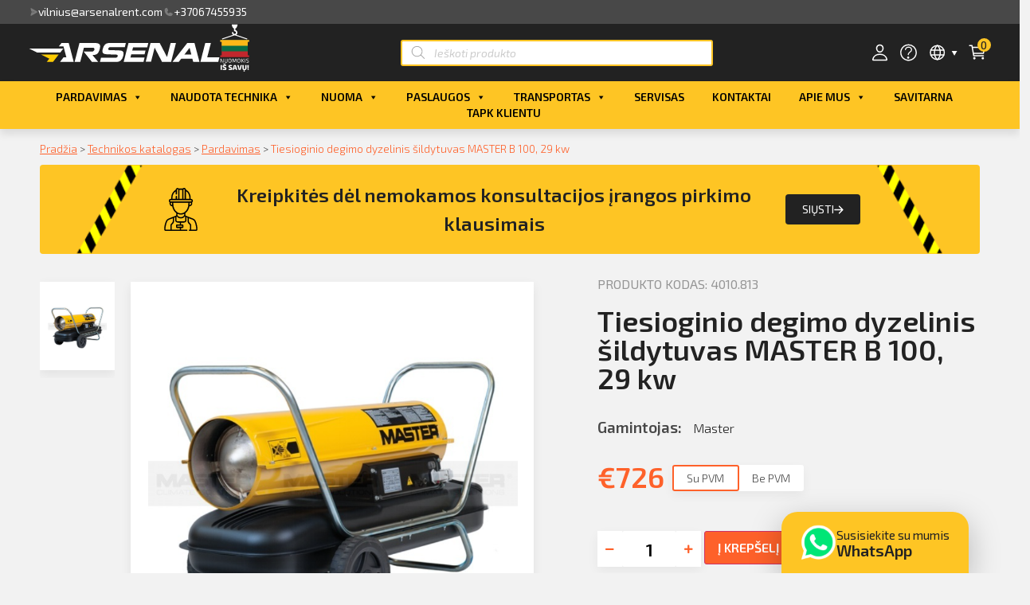

--- FILE ---
content_type: text/html; charset=UTF-8
request_url: https://arsenalnuoma.lt/produktai/tiesioginio-degimo-dyzelinis-sildytuvas-master-b-100-29-kw/
body_size: 173158
content:

<!doctype html>
<html lang="lt-LT">
<head>
	<meta charset="UTF-8">
		<meta name="viewport" content="width=device-width, initial-scale=1">
	<link rel="profile" href="http://gmpg.org/xfn/11">
	        <script>
            window.addEventListener('load', function () {
                document.addEventListener('click',function(e){
                    let removeFromCart = e.target.closest(".remove-from-cart");
                    if(removeFromCart) {
                        let product = JSON.parse(removeFromCart.dataset.product);
                        window.dataLayer = window.dataLayer || [];	
                        dataLayer.push({
                            'ecommerce': {
                                'remove': {
                                    'products': [product]
                                }
                            },
                            'event': 'EE-event',
                            'EE-event-category': 'Enhanced Ecommerce',
                            'EE-event-action': 'Remove From Cart',
                            'EE-event-non-interaction': 'False'
                        });
                    };
                });
            })
        </script>
     <script>
            let product = {
                id: "2167",
                name: "Tiesioginio degimo dyzelinis šildytuvas MASTER B 100, 29 kw",
                price: "600",
                categoryId: "859",
                category: "Dyzeliniai šildytuvai",
                variant: "Tirdzniecība",
                brand: "Master"
            };
            window.dataLayer = window.dataLayer || [];	
            dataLayer.push({
                'ecommerce': {
                    'currencyCode': 'EUR',
                    'detail': {
                        'products': [product]
                    }
                },
                'event': 'EE-event',
                'EE-event-category': 'Enhanced Ecommerce',
                'EE-event-action': 'ProductDetail',
                'EE-event-non-interaction': 'True'
            });
            window.addEventListener('load', function () {
                document.addEventListener('click',function(e){
                    if(e.target.classList.contains("single_add_to_cart_button")) {
                        product.quantity = document.getElementsByClassName('input-text')[0].value;
                        window.dataLayer = window.dataLayer || [];	
                        dataLayer.push({
                            'ecommerce': {
                                'currencyCode': 'EUR',
                                'add': {
                                    'products': [product]
                                }
                            },
                            'event': 'EE-event',
                            'EE-event-category': 'Enhanced Ecommerce',
                            'EE-event-action': 'Add To Cart',
                            'EE-event-non-interaction': 'True'
                        });
                    };
                });
            })
        </script> <meta name='robots' content='index, follow, max-image-preview:large, max-snippet:-1, max-video-preview:-1' />
<script id="cookieyes" type="text/javascript" src="https://cdn-cookieyes.com/client_data/48916a94a93b5c3ed54670bf/script.js"></script>
	<!-- This site is optimized with the Yoast SEO plugin v21.3 - https://yoast.com/wordpress/plugins/seo/ -->
	<title>Tiesioginio degimo dyzelinis šildytuvas MASTER B 100, 29 kw &#8211; Arsenalrent</title>
	<meta name="description" content="Profesionāli sildītāji" />
	<link rel="canonical" href="https://arsenalnuoma.lt/produktai/tiesioginio-degimo-dyzelinis-sildytuvas-master-b-100-29-kw/" />
	<meta property="og:locale" content="lt_LT" />
	<meta property="og:type" content="article" />
	<meta property="og:title" content="Tiesioginio degimo dyzelinis šildytuvas MASTER B 100, 29 kw - Arsenalrent" />
	<meta property="og:description" content="Profesionāli sildītāji" />
	<meta property="og:url" content="https://arsenalnuoma.lt/produktai/tiesioginio-degimo-dyzelinis-sildytuvas-master-b-100-29-kw/" />
	<meta property="og:site_name" content="Arsenalrent" />
	<meta property="article:publisher" content="https://www.facebook.com/Arsenalrent" />
	<meta property="article:modified_time" content="2025-09-15T12:42:05+00:00" />
	<meta property="og:image" content="https://arsenalnuoma.lt/wp-content/uploads/2021/04/Tversana-8.png" />
	<meta property="og:image:width" content="753" />
	<meta property="og:image:height" content="734" />
	<meta property="og:image:type" content="image/png" />
	<meta name="twitter:card" content="summary_large_image" />
	<script type="application/ld+json" class="yoast-schema-graph">{"@context":"https://schema.org","@graph":[{"@type":"WebPage","@id":"https://arsenalnuoma.lt/produktai/tiesioginio-degimo-dyzelinis-sildytuvas-master-b-100-29-kw/","url":"https://arsenalnuoma.lt/produktai/tiesioginio-degimo-dyzelinis-sildytuvas-master-b-100-29-kw/","name":"Tiesioginio degimo dyzelinis šildytuvas MASTER B 100, 29 kw - Arsenalrent","isPartOf":{"@id":"https://arsenalnuoma.lt/#website"},"primaryImageOfPage":{"@id":"https://arsenalnuoma.lt/produktai/tiesioginio-degimo-dyzelinis-sildytuvas-master-b-100-29-kw/#primaryimage"},"image":{"@id":"https://arsenalnuoma.lt/produktai/tiesioginio-degimo-dyzelinis-sildytuvas-master-b-100-29-kw/#primaryimage"},"thumbnailUrl":"https://arsenalnuoma.lt/wp-content/uploads/2021/04/Tversana-8.png","datePublished":"2021-04-21T19:23:29+00:00","dateModified":"2025-09-15T12:42:05+00:00","description":"Profesionāli sildītāji","breadcrumb":{"@id":"https://arsenalnuoma.lt/produktai/tiesioginio-degimo-dyzelinis-sildytuvas-master-b-100-29-kw/#breadcrumb"},"inLanguage":"lt-LT","potentialAction":[{"@type":"ReadAction","target":["https://arsenalnuoma.lt/produktai/tiesioginio-degimo-dyzelinis-sildytuvas-master-b-100-29-kw/"]}]},{"@type":"ImageObject","inLanguage":"lt-LT","@id":"https://arsenalnuoma.lt/produktai/tiesioginio-degimo-dyzelinis-sildytuvas-master-b-100-29-kw/#primaryimage","url":"https://arsenalnuoma.lt/wp-content/uploads/2021/04/Tversana-8.png","contentUrl":"https://arsenalnuoma.lt/wp-content/uploads/2021/04/Tversana-8.png","width":753,"height":734},{"@type":"BreadcrumbList","@id":"https://arsenalnuoma.lt/produktai/tiesioginio-degimo-dyzelinis-sildytuvas-master-b-100-29-kw/#breadcrumb","itemListElement":[{"@type":"ListItem","position":1,"name":"Pradžia","item":"https://arsenalnuoma.lt/"},{"@type":"ListItem","position":2,"name":"Technikos katalogas","item":"https://arsenalnuoma.lt/katalogas/"},{"@type":"ListItem","position":3,"name":"Pardavimas","item":"https://arsenalnuoma.lt/katalogas/parduotuve/"},{"@type":"ListItem","position":4,"name":"Tiesioginio degimo dyzelinis šildytuvas MASTER B 100, 29 kw"}]},{"@type":"WebSite","@id":"https://arsenalnuoma.lt/#website","url":"https://arsenalnuoma.lt/","name":"Arsenalrent","description":"Technikos nuoma","publisher":{"@id":"https://arsenalnuoma.lt/#organization"},"potentialAction":[{"@type":"SearchAction","target":{"@type":"EntryPoint","urlTemplate":"https://arsenalnuoma.lt/?s={search_term_string}"},"query-input":"required name=search_term_string"}],"inLanguage":"lt-LT"},{"@type":"Organization","@id":"https://arsenalnuoma.lt/#organization","name":"Arsenalrent","url":"https://arsenalnuoma.lt/","logo":{"@type":"ImageObject","inLanguage":"lt-LT","@id":"https://arsenalnuoma.lt/#/schema/logo/image/","url":"http://arsenalnuoma.lt/wp-content/uploads/2021/04/logo.jpg","contentUrl":"http://arsenalnuoma.lt/wp-content/uploads/2021/04/logo.jpg","width":300,"height":150,"caption":"Arsenalrent"},"image":{"@id":"https://arsenalnuoma.lt/#/schema/logo/image/"},"sameAs":["https://www.facebook.com/Arsenalrent"]}]}</script>
	<!-- / Yoast SEO plugin. -->


<link rel="alternate" type="application/rss+xml" title="Arsenalrent &raquo; Įrašų RSS srautas" href="https://arsenalnuoma.lt/feed/" />
<link rel="alternate" type="application/rss+xml" title="Arsenalrent &raquo; Komentarų RSS srautas" href="https://arsenalnuoma.lt/comments/feed/" />
<script type="text/javascript">
window._wpemojiSettings = {"baseUrl":"https:\/\/s.w.org\/images\/core\/emoji\/14.0.0\/72x72\/","ext":".png","svgUrl":"https:\/\/s.w.org\/images\/core\/emoji\/14.0.0\/svg\/","svgExt":".svg","source":{"concatemoji":"https:\/\/arsenalnuoma.lt\/wp-includes\/js\/wp-emoji-release.min.js?ver=6.3.2"}};
/*! This file is auto-generated */
!function(i,n){var o,s,e;function c(e){try{var t={supportTests:e,timestamp:(new Date).valueOf()};sessionStorage.setItem(o,JSON.stringify(t))}catch(e){}}function p(e,t,n){e.clearRect(0,0,e.canvas.width,e.canvas.height),e.fillText(t,0,0);var t=new Uint32Array(e.getImageData(0,0,e.canvas.width,e.canvas.height).data),r=(e.clearRect(0,0,e.canvas.width,e.canvas.height),e.fillText(n,0,0),new Uint32Array(e.getImageData(0,0,e.canvas.width,e.canvas.height).data));return t.every(function(e,t){return e===r[t]})}function u(e,t,n){switch(t){case"flag":return n(e,"\ud83c\udff3\ufe0f\u200d\u26a7\ufe0f","\ud83c\udff3\ufe0f\u200b\u26a7\ufe0f")?!1:!n(e,"\ud83c\uddfa\ud83c\uddf3","\ud83c\uddfa\u200b\ud83c\uddf3")&&!n(e,"\ud83c\udff4\udb40\udc67\udb40\udc62\udb40\udc65\udb40\udc6e\udb40\udc67\udb40\udc7f","\ud83c\udff4\u200b\udb40\udc67\u200b\udb40\udc62\u200b\udb40\udc65\u200b\udb40\udc6e\u200b\udb40\udc67\u200b\udb40\udc7f");case"emoji":return!n(e,"\ud83e\udef1\ud83c\udffb\u200d\ud83e\udef2\ud83c\udfff","\ud83e\udef1\ud83c\udffb\u200b\ud83e\udef2\ud83c\udfff")}return!1}function f(e,t,n){var r="undefined"!=typeof WorkerGlobalScope&&self instanceof WorkerGlobalScope?new OffscreenCanvas(300,150):i.createElement("canvas"),a=r.getContext("2d",{willReadFrequently:!0}),o=(a.textBaseline="top",a.font="600 32px Arial",{});return e.forEach(function(e){o[e]=t(a,e,n)}),o}function t(e){var t=i.createElement("script");t.src=e,t.defer=!0,i.head.appendChild(t)}"undefined"!=typeof Promise&&(o="wpEmojiSettingsSupports",s=["flag","emoji"],n.supports={everything:!0,everythingExceptFlag:!0},e=new Promise(function(e){i.addEventListener("DOMContentLoaded",e,{once:!0})}),new Promise(function(t){var n=function(){try{var e=JSON.parse(sessionStorage.getItem(o));if("object"==typeof e&&"number"==typeof e.timestamp&&(new Date).valueOf()<e.timestamp+604800&&"object"==typeof e.supportTests)return e.supportTests}catch(e){}return null}();if(!n){if("undefined"!=typeof Worker&&"undefined"!=typeof OffscreenCanvas&&"undefined"!=typeof URL&&URL.createObjectURL&&"undefined"!=typeof Blob)try{var e="postMessage("+f.toString()+"("+[JSON.stringify(s),u.toString(),p.toString()].join(",")+"));",r=new Blob([e],{type:"text/javascript"}),a=new Worker(URL.createObjectURL(r),{name:"wpTestEmojiSupports"});return void(a.onmessage=function(e){c(n=e.data),a.terminate(),t(n)})}catch(e){}c(n=f(s,u,p))}t(n)}).then(function(e){for(var t in e)n.supports[t]=e[t],n.supports.everything=n.supports.everything&&n.supports[t],"flag"!==t&&(n.supports.everythingExceptFlag=n.supports.everythingExceptFlag&&n.supports[t]);n.supports.everythingExceptFlag=n.supports.everythingExceptFlag&&!n.supports.flag,n.DOMReady=!1,n.readyCallback=function(){n.DOMReady=!0}}).then(function(){return e}).then(function(){var e;n.supports.everything||(n.readyCallback(),(e=n.source||{}).concatemoji?t(e.concatemoji):e.wpemoji&&e.twemoji&&(t(e.twemoji),t(e.wpemoji)))}))}((window,document),window._wpemojiSettings);
</script>
<style type="text/css">
img.wp-smiley,
img.emoji {
	display: inline !important;
	border: none !important;
	box-shadow: none !important;
	height: 1em !important;
	width: 1em !important;
	margin: 0 0.07em !important;
	vertical-align: -0.1em !important;
	background: none !important;
	padding: 0 !important;
}
</style>
	
<link rel='stylesheet' id='arsenal_cabinet-css' href='https://arsenalnuoma.lt/wp-content/plugins/arsenal/assets/css/style.css?ver=1770012490' type='text/css' media='all' />
<link rel='stylesheet' id='wp-block-library-css' href='https://arsenalnuoma.lt/wp-includes/css/dist/block-library/style.min.css?ver=6.3.2' type='text/css' media='all' />
<style id='classic-theme-styles-inline-css' type='text/css'>
/*! This file is auto-generated */
.wp-block-button__link{color:#fff;background-color:#32373c;border-radius:9999px;box-shadow:none;text-decoration:none;padding:calc(.667em + 2px) calc(1.333em + 2px);font-size:1.125em}.wp-block-file__button{background:#32373c;color:#fff;text-decoration:none}
</style>
<style id='global-styles-inline-css' type='text/css'>
body{--wp--preset--color--black: #000000;--wp--preset--color--cyan-bluish-gray: #abb8c3;--wp--preset--color--white: #ffffff;--wp--preset--color--pale-pink: #f78da7;--wp--preset--color--vivid-red: #cf2e2e;--wp--preset--color--luminous-vivid-orange: #ff6900;--wp--preset--color--luminous-vivid-amber: #fcb900;--wp--preset--color--light-green-cyan: #7bdcb5;--wp--preset--color--vivid-green-cyan: #00d084;--wp--preset--color--pale-cyan-blue: #8ed1fc;--wp--preset--color--vivid-cyan-blue: #0693e3;--wp--preset--color--vivid-purple: #9b51e0;--wp--preset--gradient--vivid-cyan-blue-to-vivid-purple: linear-gradient(135deg,rgba(6,147,227,1) 0%,rgb(155,81,224) 100%);--wp--preset--gradient--light-green-cyan-to-vivid-green-cyan: linear-gradient(135deg,rgb(122,220,180) 0%,rgb(0,208,130) 100%);--wp--preset--gradient--luminous-vivid-amber-to-luminous-vivid-orange: linear-gradient(135deg,rgba(252,185,0,1) 0%,rgba(255,105,0,1) 100%);--wp--preset--gradient--luminous-vivid-orange-to-vivid-red: linear-gradient(135deg,rgba(255,105,0,1) 0%,rgb(207,46,46) 100%);--wp--preset--gradient--very-light-gray-to-cyan-bluish-gray: linear-gradient(135deg,rgb(238,238,238) 0%,rgb(169,184,195) 100%);--wp--preset--gradient--cool-to-warm-spectrum: linear-gradient(135deg,rgb(74,234,220) 0%,rgb(151,120,209) 20%,rgb(207,42,186) 40%,rgb(238,44,130) 60%,rgb(251,105,98) 80%,rgb(254,248,76) 100%);--wp--preset--gradient--blush-light-purple: linear-gradient(135deg,rgb(255,206,236) 0%,rgb(152,150,240) 100%);--wp--preset--gradient--blush-bordeaux: linear-gradient(135deg,rgb(254,205,165) 0%,rgb(254,45,45) 50%,rgb(107,0,62) 100%);--wp--preset--gradient--luminous-dusk: linear-gradient(135deg,rgb(255,203,112) 0%,rgb(199,81,192) 50%,rgb(65,88,208) 100%);--wp--preset--gradient--pale-ocean: linear-gradient(135deg,rgb(255,245,203) 0%,rgb(182,227,212) 50%,rgb(51,167,181) 100%);--wp--preset--gradient--electric-grass: linear-gradient(135deg,rgb(202,248,128) 0%,rgb(113,206,126) 100%);--wp--preset--gradient--midnight: linear-gradient(135deg,rgb(2,3,129) 0%,rgb(40,116,252) 100%);--wp--preset--font-size--small: 13px;--wp--preset--font-size--medium: 20px;--wp--preset--font-size--large: 36px;--wp--preset--font-size--x-large: 42px;--wp--preset--spacing--20: 0.44rem;--wp--preset--spacing--30: 0.67rem;--wp--preset--spacing--40: 1rem;--wp--preset--spacing--50: 1.5rem;--wp--preset--spacing--60: 2.25rem;--wp--preset--spacing--70: 3.38rem;--wp--preset--spacing--80: 5.06rem;--wp--preset--shadow--natural: 6px 6px 9px rgba(0, 0, 0, 0.2);--wp--preset--shadow--deep: 12px 12px 50px rgba(0, 0, 0, 0.4);--wp--preset--shadow--sharp: 6px 6px 0px rgba(0, 0, 0, 0.2);--wp--preset--shadow--outlined: 6px 6px 0px -3px rgba(255, 255, 255, 1), 6px 6px rgba(0, 0, 0, 1);--wp--preset--shadow--crisp: 6px 6px 0px rgba(0, 0, 0, 1);}:where(.is-layout-flex){gap: 0.5em;}:where(.is-layout-grid){gap: 0.5em;}body .is-layout-flow > .alignleft{float: left;margin-inline-start: 0;margin-inline-end: 2em;}body .is-layout-flow > .alignright{float: right;margin-inline-start: 2em;margin-inline-end: 0;}body .is-layout-flow > .aligncenter{margin-left: auto !important;margin-right: auto !important;}body .is-layout-constrained > .alignleft{float: left;margin-inline-start: 0;margin-inline-end: 2em;}body .is-layout-constrained > .alignright{float: right;margin-inline-start: 2em;margin-inline-end: 0;}body .is-layout-constrained > .aligncenter{margin-left: auto !important;margin-right: auto !important;}body .is-layout-constrained > :where(:not(.alignleft):not(.alignright):not(.alignfull)){max-width: var(--wp--style--global--content-size);margin-left: auto !important;margin-right: auto !important;}body .is-layout-constrained > .alignwide{max-width: var(--wp--style--global--wide-size);}body .is-layout-flex{display: flex;}body .is-layout-flex{flex-wrap: wrap;align-items: center;}body .is-layout-flex > *{margin: 0;}body .is-layout-grid{display: grid;}body .is-layout-grid > *{margin: 0;}:where(.wp-block-columns.is-layout-flex){gap: 2em;}:where(.wp-block-columns.is-layout-grid){gap: 2em;}:where(.wp-block-post-template.is-layout-flex){gap: 1.25em;}:where(.wp-block-post-template.is-layout-grid){gap: 1.25em;}.has-black-color{color: var(--wp--preset--color--black) !important;}.has-cyan-bluish-gray-color{color: var(--wp--preset--color--cyan-bluish-gray) !important;}.has-white-color{color: var(--wp--preset--color--white) !important;}.has-pale-pink-color{color: var(--wp--preset--color--pale-pink) !important;}.has-vivid-red-color{color: var(--wp--preset--color--vivid-red) !important;}.has-luminous-vivid-orange-color{color: var(--wp--preset--color--luminous-vivid-orange) !important;}.has-luminous-vivid-amber-color{color: var(--wp--preset--color--luminous-vivid-amber) !important;}.has-light-green-cyan-color{color: var(--wp--preset--color--light-green-cyan) !important;}.has-vivid-green-cyan-color{color: var(--wp--preset--color--vivid-green-cyan) !important;}.has-pale-cyan-blue-color{color: var(--wp--preset--color--pale-cyan-blue) !important;}.has-vivid-cyan-blue-color{color: var(--wp--preset--color--vivid-cyan-blue) !important;}.has-vivid-purple-color{color: var(--wp--preset--color--vivid-purple) !important;}.has-black-background-color{background-color: var(--wp--preset--color--black) !important;}.has-cyan-bluish-gray-background-color{background-color: var(--wp--preset--color--cyan-bluish-gray) !important;}.has-white-background-color{background-color: var(--wp--preset--color--white) !important;}.has-pale-pink-background-color{background-color: var(--wp--preset--color--pale-pink) !important;}.has-vivid-red-background-color{background-color: var(--wp--preset--color--vivid-red) !important;}.has-luminous-vivid-orange-background-color{background-color: var(--wp--preset--color--luminous-vivid-orange) !important;}.has-luminous-vivid-amber-background-color{background-color: var(--wp--preset--color--luminous-vivid-amber) !important;}.has-light-green-cyan-background-color{background-color: var(--wp--preset--color--light-green-cyan) !important;}.has-vivid-green-cyan-background-color{background-color: var(--wp--preset--color--vivid-green-cyan) !important;}.has-pale-cyan-blue-background-color{background-color: var(--wp--preset--color--pale-cyan-blue) !important;}.has-vivid-cyan-blue-background-color{background-color: var(--wp--preset--color--vivid-cyan-blue) !important;}.has-vivid-purple-background-color{background-color: var(--wp--preset--color--vivid-purple) !important;}.has-black-border-color{border-color: var(--wp--preset--color--black) !important;}.has-cyan-bluish-gray-border-color{border-color: var(--wp--preset--color--cyan-bluish-gray) !important;}.has-white-border-color{border-color: var(--wp--preset--color--white) !important;}.has-pale-pink-border-color{border-color: var(--wp--preset--color--pale-pink) !important;}.has-vivid-red-border-color{border-color: var(--wp--preset--color--vivid-red) !important;}.has-luminous-vivid-orange-border-color{border-color: var(--wp--preset--color--luminous-vivid-orange) !important;}.has-luminous-vivid-amber-border-color{border-color: var(--wp--preset--color--luminous-vivid-amber) !important;}.has-light-green-cyan-border-color{border-color: var(--wp--preset--color--light-green-cyan) !important;}.has-vivid-green-cyan-border-color{border-color: var(--wp--preset--color--vivid-green-cyan) !important;}.has-pale-cyan-blue-border-color{border-color: var(--wp--preset--color--pale-cyan-blue) !important;}.has-vivid-cyan-blue-border-color{border-color: var(--wp--preset--color--vivid-cyan-blue) !important;}.has-vivid-purple-border-color{border-color: var(--wp--preset--color--vivid-purple) !important;}.has-vivid-cyan-blue-to-vivid-purple-gradient-background{background: var(--wp--preset--gradient--vivid-cyan-blue-to-vivid-purple) !important;}.has-light-green-cyan-to-vivid-green-cyan-gradient-background{background: var(--wp--preset--gradient--light-green-cyan-to-vivid-green-cyan) !important;}.has-luminous-vivid-amber-to-luminous-vivid-orange-gradient-background{background: var(--wp--preset--gradient--luminous-vivid-amber-to-luminous-vivid-orange) !important;}.has-luminous-vivid-orange-to-vivid-red-gradient-background{background: var(--wp--preset--gradient--luminous-vivid-orange-to-vivid-red) !important;}.has-very-light-gray-to-cyan-bluish-gray-gradient-background{background: var(--wp--preset--gradient--very-light-gray-to-cyan-bluish-gray) !important;}.has-cool-to-warm-spectrum-gradient-background{background: var(--wp--preset--gradient--cool-to-warm-spectrum) !important;}.has-blush-light-purple-gradient-background{background: var(--wp--preset--gradient--blush-light-purple) !important;}.has-blush-bordeaux-gradient-background{background: var(--wp--preset--gradient--blush-bordeaux) !important;}.has-luminous-dusk-gradient-background{background: var(--wp--preset--gradient--luminous-dusk) !important;}.has-pale-ocean-gradient-background{background: var(--wp--preset--gradient--pale-ocean) !important;}.has-electric-grass-gradient-background{background: var(--wp--preset--gradient--electric-grass) !important;}.has-midnight-gradient-background{background: var(--wp--preset--gradient--midnight) !important;}.has-small-font-size{font-size: var(--wp--preset--font-size--small) !important;}.has-medium-font-size{font-size: var(--wp--preset--font-size--medium) !important;}.has-large-font-size{font-size: var(--wp--preset--font-size--large) !important;}.has-x-large-font-size{font-size: var(--wp--preset--font-size--x-large) !important;}
.wp-block-navigation a:where(:not(.wp-element-button)){color: inherit;}
:where(.wp-block-post-template.is-layout-flex){gap: 1.25em;}:where(.wp-block-post-template.is-layout-grid){gap: 1.25em;}
:where(.wp-block-columns.is-layout-flex){gap: 2em;}:where(.wp-block-columns.is-layout-grid){gap: 2em;}
.wp-block-pullquote{font-size: 1.5em;line-height: 1.6;}
</style>
<link rel='stylesheet' id='photoswipe-css' href='https://arsenalnuoma.lt/wp-content/plugins/woocommerce/assets/css/photoswipe/photoswipe.min.css?ver=8.2.4' type='text/css' media='all' />
<link rel='stylesheet' id='photoswipe-default-skin-css' href='https://arsenalnuoma.lt/wp-content/plugins/woocommerce/assets/css/photoswipe/default-skin/default-skin.min.css?ver=8.2.4' type='text/css' media='all' />
<link rel='stylesheet' id='woocommerce-layout-css' href='https://arsenalnuoma.lt/wp-content/plugins/woocommerce/assets/css/woocommerce-layout.css?ver=8.2.4' type='text/css' media='all' />
<link rel='stylesheet' id='woocommerce-smallscreen-css' href='https://arsenalnuoma.lt/wp-content/plugins/woocommerce/assets/css/woocommerce-smallscreen.css?ver=8.2.4' type='text/css' media='only screen and (max-width: 768px)' />
<link rel='stylesheet' id='woocommerce-general-css' href='https://arsenalnuoma.lt/wp-content/plugins/woocommerce/assets/css/woocommerce.css?ver=8.2.4' type='text/css' media='all' />
<style id='woocommerce-inline-inline-css' type='text/css'>
.woocommerce form .form-row .required { visibility: visible; }
</style>
<link rel='stylesheet' id='eae-css-css' href='https://arsenalnuoma.lt/wp-content/plugins/addon-elements-for-elementor-page-builder/assets/css/eae.min.css?ver=1.12.6' type='text/css' media='all' />
<link rel='stylesheet' id='megamenu-css' href='https://arsenalnuoma.lt/wp-content/uploads/maxmegamenu/style.css?ver=58c828' type='text/css' media='all' />
<link rel='stylesheet' id='dashicons-css' href='https://arsenalnuoma.lt/wp-includes/css/dashicons.min.css?ver=6.3.2' type='text/css' media='all' />
<link rel='stylesheet' id='dgwt-wcas-style-css' href='https://arsenalnuoma.lt/wp-content/plugins/ajax-search-for-woocommerce-premium-2/assets/css/style.min.css?ver=1.14.1' type='text/css' media='all' />
<link rel='stylesheet' id='hello-elementor-css' href='https://arsenalnuoma.lt/wp-content/themes/hello-elementor/style.min.css?ver=2.4.1' type='text/css' media='all' />
<link rel='stylesheet' id='hello-elementor-theme-style-css' href='https://arsenalnuoma.lt/wp-content/themes/hello-elementor/theme.min.css?ver=2.4.1' type='text/css' media='all' />
<link rel='stylesheet' id='elementor-icons-css' href='https://arsenalnuoma.lt/wp-content/plugins/elementor/assets/lib/eicons/css/elementor-icons.min.css?ver=5.23.0' type='text/css' media='all' />
<link rel='stylesheet' id='elementor-frontend-css' href='https://arsenalnuoma.lt/wp-content/plugins/elementor/assets/css/frontend.min.css?ver=3.16.5' type='text/css' media='all' />
<link rel='stylesheet' id='swiper-css' href='https://arsenalnuoma.lt/wp-content/plugins/elementor/assets/lib/swiper/css/swiper.min.css?ver=5.3.6' type='text/css' media='all' />
<link rel='stylesheet' id='elementor-post-29-css' href='https://arsenalnuoma.lt/wp-content/uploads/elementor/css/post-29.css?ver=1724921122' type='text/css' media='all' />
<link rel='stylesheet' id='elementor-pro-css' href='https://arsenalnuoma.lt/wp-content/plugins/elementor-pro/assets/css/frontend.min.css?ver=3.15.1' type='text/css' media='all' />
<link rel='stylesheet' id='elementor-post-28-css' href='https://arsenalnuoma.lt/wp-content/uploads/elementor/css/post-28.css?ver=1737972513' type='text/css' media='all' />
<link rel='stylesheet' id='elementor-post-108-css' href='https://arsenalnuoma.lt/wp-content/uploads/elementor/css/post-108.css?ver=1758256494' type='text/css' media='all' />
<link rel='stylesheet' id='elementor-post-186-css' href='https://arsenalnuoma.lt/wp-content/uploads/elementor/css/post-186.css?ver=1737458863' type='text/css' media='all' />
<link rel='stylesheet' id='elementor-post-1437-css' href='https://arsenalnuoma.lt/wp-content/uploads/elementor/css/post-1437.css?ver=1724921125' type='text/css' media='all' />
<link rel='stylesheet' id='elementor-post-353-css' href='https://arsenalnuoma.lt/wp-content/uploads/elementor/css/post-353.css?ver=1724921125' type='text/css' media='all' />
<link rel='stylesheet' id='hello-elementor-child-style-css' href='https://arsenalnuoma.lt/wp-content/themes/arsenal-theme/style.css?ver=1.0.0' type='text/css' media='all' />
<link rel='stylesheet' id='ecs-styles-css' href='https://arsenalnuoma.lt/wp-content/plugins/ele-custom-skin/assets/css/ecs-style.css?ver=3.1.7' type='text/css' media='all' />
<link rel='stylesheet' id='elementor-post-155-css' href='https://arsenalnuoma.lt/wp-content/uploads/elementor/css/post-155.css?ver=1672584285' type='text/css' media='all' />
<link rel='stylesheet' id='elementor-post-434-css' href='https://arsenalnuoma.lt/wp-content/uploads/elementor/css/post-434.css?ver=1616504153' type='text/css' media='all' />
<link rel='stylesheet' id='elementor-post-496-css' href='https://arsenalnuoma.lt/wp-content/uploads/elementor/css/post-496.css?ver=1672597337' type='text/css' media='all' />
<link rel='stylesheet' id='elementor-post-1394-css' href='https://arsenalnuoma.lt/wp-content/uploads/elementor/css/post-1394.css?ver=1631017613' type='text/css' media='all' />
<link rel='stylesheet' id='google-fonts-1-css' href='https://fonts.googleapis.com/css?family=Exo+2%3A100%2C100italic%2C200%2C200italic%2C300%2C300italic%2C400%2C400italic%2C500%2C500italic%2C600%2C600italic%2C700%2C700italic%2C800%2C800italic%2C900%2C900italic&#038;display=auto&#038;subset=latin-ext&#038;ver=6.3.2' type='text/css' media='all' />
<link rel='stylesheet' id='elementor-icons-shared-0-css' href='https://arsenalnuoma.lt/wp-content/plugins/elementor/assets/lib/font-awesome/css/fontawesome.min.css?ver=5.15.3' type='text/css' media='all' />
<link rel='stylesheet' id='elementor-icons-fa-solid-css' href='https://arsenalnuoma.lt/wp-content/plugins/elementor/assets/lib/font-awesome/css/solid.min.css?ver=5.15.3' type='text/css' media='all' />
<link rel='stylesheet' id='elementor-icons-fa-brands-css' href='https://arsenalnuoma.lt/wp-content/plugins/elementor/assets/lib/font-awesome/css/brands.min.css?ver=5.15.3' type='text/css' media='all' />
<link rel="preconnect" href="https://fonts.gstatic.com/" crossorigin><script type='text/javascript' src='https://arsenalnuoma.lt/wp-content/plugins/arsenal/assets/js/axios.js?ver=6.3.2' id='axios-js'></script>
<script type='text/javascript' src='https://arsenalnuoma.lt/wp-includes/js/jquery/jquery.min.js?ver=3.7.0' id='jquery-core-js'></script>
<script type='text/javascript' src='https://arsenalnuoma.lt/wp-includes/js/jquery/jquery-migrate.min.js?ver=3.4.1' id='jquery-migrate-js'></script>
<script type='text/javascript' src='https://arsenalnuoma.lt/wp-content/plugins/addon-elements-for-elementor-page-builder/assets/js/iconHelper.js?ver=1.0' id='eae-iconHelper-js'></script>
<script type='text/javascript' id='ecs_ajax_load-js-extra'>
/* <![CDATA[ */
var ecs_ajax_params = {"ajaxurl":"https:\/\/arsenalnuoma.lt\/wp-admin\/admin-ajax.php","posts":"{\"page\":0,\"product\":\"tiesioginio-degimo-dyzelinis-sildytuvas-master-b-100-29-kw\",\"post_type\":\"product\",\"name\":\"tiesioginio-degimo-dyzelinis-sildytuvas-master-b-100-29-kw\",\"error\":\"\",\"m\":\"\",\"p\":0,\"post_parent\":\"\",\"subpost\":\"\",\"subpost_id\":\"\",\"attachment\":\"\",\"attachment_id\":0,\"pagename\":\"\",\"page_id\":0,\"second\":\"\",\"minute\":\"\",\"hour\":\"\",\"day\":0,\"monthnum\":0,\"year\":0,\"w\":0,\"category_name\":\"\",\"tag\":\"\",\"cat\":\"\",\"tag_id\":\"\",\"author\":\"\",\"author_name\":\"\",\"feed\":\"\",\"tb\":\"\",\"paged\":0,\"meta_key\":\"\",\"meta_value\":\"\",\"preview\":\"\",\"s\":\"\",\"sentence\":\"\",\"title\":\"\",\"fields\":\"\",\"menu_order\":\"\",\"embed\":\"\",\"category__in\":[],\"category__not_in\":[],\"category__and\":[],\"post__in\":[],\"post__not_in\":[],\"post_name__in\":[],\"tag__in\":[],\"tag__not_in\":[],\"tag__and\":[],\"tag_slug__in\":[],\"tag_slug__and\":[],\"post_parent__in\":[],\"post_parent__not_in\":[],\"author__in\":[],\"author__not_in\":[],\"search_columns\":[],\"ignore_sticky_posts\":false,\"suppress_filters\":false,\"cache_results\":true,\"update_post_term_cache\":true,\"update_menu_item_cache\":false,\"lazy_load_term_meta\":true,\"update_post_meta_cache\":true,\"posts_per_page\":10,\"nopaging\":false,\"comments_per_page\":\"50\",\"no_found_rows\":false,\"order\":\"DESC\"}"};
/* ]]> */
</script>
<script type='text/javascript' src='https://arsenalnuoma.lt/wp-content/plugins/ele-custom-skin/assets/js/ecs_ajax_pagination.js?ver=3.1.7' id='ecs_ajax_load-js'></script>
<script type='text/javascript' src='https://arsenalnuoma.lt/wp-content/plugins/ele-custom-skin/assets/js/ecs.js?ver=3.1.7' id='ecs-script-js'></script>
<link rel="https://api.w.org/" href="https://arsenalnuoma.lt/wp-json/" /><link rel="alternate" type="application/json" href="https://arsenalnuoma.lt/wp-json/wp/v2/product/2167" /><link rel="EditURI" type="application/rsd+xml" title="RSD" href="https://arsenalnuoma.lt/xmlrpc.php?rsd" />
<meta name="generator" content="WordPress 6.3.2" />
<meta name="generator" content="WooCommerce 8.2.4" />
<link rel='shortlink' href='https://arsenalnuoma.lt/?p=2167' />
<link rel="alternate" type="application/json+oembed" href="https://arsenalnuoma.lt/wp-json/oembed/1.0/embed?url=https%3A%2F%2Farsenalnuoma.lt%2Fproduktai%2Ftiesioginio-degimo-dyzelinis-sildytuvas-master-b-100-29-kw%2F" />
<link rel="alternate" type="text/xml+oembed" href="https://arsenalnuoma.lt/wp-json/oembed/1.0/embed?url=https%3A%2F%2Farsenalnuoma.lt%2Fproduktai%2Ftiesioginio-degimo-dyzelinis-sildytuvas-master-b-100-29-kw%2F&#038;format=xml" />
			<meta name="viewport" content="width=device-width, initial-scale=1" /> 		<div class="arsenal-header-wrapper noselect">
							<div class="arsenal-top flex">
					<div class="inner mw pad flex justify-start">
						 <a class="email" href="mailto:vilnius@arsenalrent.com">vilnius@arsenalrent.com</a> 						 <a class="phone" href="tel:+37067455935">+37067455935</a> 					</div>
				</div>
						<div class="arsenal-header desktop">
				<div class="inner mw pad flex">
					<a class="logo" style="display: flex; align-items: center; justify-content: center; gap: 0.5rem;" href="https://arsenalnuoma.lt">
						<img src="https://arsenalnuoma.lt/wp-content/uploads/2021/02/arsenalindustrial-logo.svg" alt="">
						<img style="height: 3.75rem; margin-top: -0.75rem" src="http://arsenalnuoma.lt/wp-content/uploads/2021/02/noma-no-savejiem-lt.svg" alt="">
					</a>
					<div class="dgwt-wcas-search-wrapp dgwt-wcas-no-submit woocommerce js-dgwt-wcas-layout-classic dgwt-wcas-layout-classic js-dgwt-wcas-mobile-overlay-enabled">
		<form class="dgwt-wcas-search-form" role="search" action="https://arsenalnuoma.lt/" method="get">
		<div class="dgwt-wcas-sf-wrapp">
							<svg version="1.1" class="dgwt-wcas-ico-magnifier" xmlns="http://www.w3.org/2000/svg"
					 xmlns:xlink="http://www.w3.org/1999/xlink" x="0px" y="0px"
					 viewBox="0 0 51.539 51.361" enable-background="new 0 0 51.539 51.361" xml:space="preserve">
		             <path fill="#444" d="M51.539,49.356L37.247,35.065c3.273-3.74,5.272-8.623,5.272-13.983c0-11.742-9.518-21.26-21.26-21.26 S0,9.339,0,21.082s9.518,21.26,21.26,21.26c5.361,0,10.244-1.999,13.983-5.272l14.292,14.292L51.539,49.356z M2.835,21.082 c0-10.176,8.249-18.425,18.425-18.425s18.425,8.249,18.425,18.425S31.436,39.507,21.26,39.507S2.835,31.258,2.835,21.082z"/>
				</svg>
							<label class="screen-reader-text"
			       for="dgwt-wcas-search-input-1">Products search</label>

			<input id="dgwt-wcas-search-input-1"
			       type="search"
			       class="dgwt-wcas-search-input"
			       name="s"
			       value=""
			       placeholder="Ieškoti produkto"
			       autocomplete="off"
				   			/>
			<div class="dgwt-wcas-preloader"></div>

			
			<input type="hidden" name="post_type" value="product"/>
			<input type="hidden" name="dgwt_wcas" value="1"/>

			
					</div>
	</form>
</div>
					<div class="actions flex justify-end">
													<div data-action="user">
								 <div class="icon user"></div> 							</div>
																			<a href="https://arsenalnuoma.lt/kontaktai/">
								<div class="icon help"></div>
							</a>
												<div data-action="languages">
							<div class="icon language"></div>
						</div>
						<div>
							<div class="icon cart side-cart"></div>
						</div>
					</div>
				</div>
			</div>

			<div class="arsenal-header mobile flex-c">
				<div class="inner mw pad flex justify-between">
					<div class="cart side-cart"></div>
					<a class="logo" style="display: flex; align-items: center; justify-content: center; gap: 0.5rem;" href="https://arsenalnuoma.lt">
						<img src="https://arsenalnuoma.lt/wp-content/uploads/2021/02/arsenalindustrial-logo.svg" alt="">
						<img style="height: 3.5rem; width: auto;" src="http://arsenalnuoma.lt/wp-content/uploads/2021/02/noma-no-savejiem-lt.svg" alt="">
					</a>
					<div class="burger">
						<span></span>
						<span></span>
						<span></span>
					</div>
				</div>
				<div class="menu noscroll">
					<div class="inner mw pad flex-c align-start justify-start">
						<div class="top">
							 <a class="login font-button-xl" href="https://arsenalnuoma.lt/cabinet/login">Prisijungti</a> 															<div class="flex buttons">
									 <a class="shop font-button-xl" href="https://arsenalnuoma.lt/katalogas/parduotuve/">Parduotuvė</a> 									 <a class="rent font-button-xl" href="https://arsenalnuoma.lt/katalogas/nuoma/">Nuoma</a> 								</div>
													</div>
														<div class="mobile-menu flex-c align-start">
									 <a class="font-button-xl" href="https://arsenalnuoma.lt/katalogas/parduotuve/">Pardavimas</a>  <a class="font-button-xl" href="https://arsenalnuoma.lt/katalogas/naudota-technika/">Naudota technika</a>  <a class="font-button-xl" href="https://arsenalnuoma.lt/katalogas/nuoma/">Nuoma</a>  <a class="font-button-xl" href="https://arsenalnuoma.lt/paslaugos/">Paslaugos</a>  <a class="font-button-xl" href="https://arsenalnuoma.lt/paslaugos/pristatymas/">Transportas</a>  <a class="font-button-xl" href="https://arsenalnuoma.lt/paslaugos/servisas/">Servisas</a>  <a class="font-button-xl" href="https://arsenalnuoma.lt/kontaktai/">Kontaktai</a>  <a class="font-button-xl" href="https://arsenalnuoma.lt/apie-mus/">Apie mus</a>  <a class="font-button-xl" href="https://arsenalnuoma.lt/cabinet">Savitarna</a>  <a class="font-button-xl" href="https://arsenalnuoma.lt/cabinet/login?register">Tapk klientu</a> 								</div>
												<div class="bottom">
							 <a href="mailto:vilnius@arsenalrent.com" class="font-label-l email">vilnius@arsenalrent.com</a> 							 <a href="tel:+37067455935" class="font-label-l phone">+37067455935</a> 							<div class="languages flex">
								 <p class="font-label-m">Lietuva</p>  <a class="font-label-m" href="https://www.arsenalnoma.lv/" target="_blank">Latvija</a>  <a class="font-label-m" href="https://www.arsenalrent.ee/" target="_blank">Estija</a> 							</div>
						</div>
					</div>
				</div>
			</div>

			<div class="dgwt-wcas-search-wrapp dgwt-wcas-no-submit woocommerce js-dgwt-wcas-layout-classic dgwt-wcas-layout-classic js-dgwt-wcas-mobile-overlay-enabled">
		<form class="dgwt-wcas-search-form" role="search" action="https://arsenalnuoma.lt/" method="get">
		<div class="dgwt-wcas-sf-wrapp">
							<svg version="1.1" class="dgwt-wcas-ico-magnifier" xmlns="http://www.w3.org/2000/svg"
					 xmlns:xlink="http://www.w3.org/1999/xlink" x="0px" y="0px"
					 viewBox="0 0 51.539 51.361" enable-background="new 0 0 51.539 51.361" xml:space="preserve">
		             <path fill="#444" d="M51.539,49.356L37.247,35.065c3.273-3.74,5.272-8.623,5.272-13.983c0-11.742-9.518-21.26-21.26-21.26 S0,9.339,0,21.082s9.518,21.26,21.26,21.26c5.361,0,10.244-1.999,13.983-5.272l14.292,14.292L51.539,49.356z M2.835,21.082 c0-10.176,8.249-18.425,18.425-18.425s18.425,8.249,18.425,18.425S31.436,39.507,21.26,39.507S2.835,31.258,2.835,21.082z"/>
				</svg>
							<label class="screen-reader-text"
			       for="dgwt-wcas-search-input-2">Products search</label>

			<input id="dgwt-wcas-search-input-2"
			       type="search"
			       class="dgwt-wcas-search-input"
			       name="s"
			       value=""
			       placeholder="Ieškoti produkto"
			       autocomplete="off"
				   			/>
			<div class="dgwt-wcas-preloader"></div>

			
			<input type="hidden" name="post_type" value="product"/>
			<input type="hidden" name="dgwt_wcas" value="1"/>

			
					</div>
	</form>
</div>

			<div class="arsenal-header-cabinet-mobile flex-c justify-start">
				<div class="top flex justify-between">
					<div class="back"></div>
					<p>Mano profilis</p>
					<div class="close"></div>
				</div>
				<div class="menu">
											<div>
							 <a href="https://arsenalnuoma.lt/cabinet" class="font-nav-tab-1 overview ">Apžvalga</a> 						</div>
											<div>
							 <a href="https://arsenalnuoma.lt/cabinet/profile" class="font-nav-tab-1 profile ">Profilio informacija</a> 						</div>
											<div>
							 <a href="https://arsenalnuoma.lt/cabinet/invoices" class="font-nav-tab-1 invoices ">Sąskaitos faktūros, važtaraščiai</a> 						</div>
											<div>
							 <a href="https://arsenalnuoma.lt/cabinet/payments" class="font-nav-tab-1 payments ">Mokėjimų sąrašas</a> 						</div>
											<div>
															<p href="https://arsenalnuoma.lt/cabinet" class="font-nav-tab-1 offers_wrapper ">Akcijos, pasiūlymai</p>
								<div class="items flex-c align-start">
																			<a href="https://arsenalnuoma.lt/cabinet/offers" class="">Pasiūlymai</a>
																			<a href="https://arsenalnuoma.lt/cabinet/special-offers" class="">Specialūs pasiūlymai</a>
																	</div>
													</div>
											<div>
															<p href="https://arsenalnuoma.lt/cabinet" class="font-nav-tab-1 deals_wrapper ">Sandoriai</p>
								<div class="items flex-c align-start">
																			<a href="https://arsenalnuoma.lt/cabinet/lease-deeds" class="">Nuomos aktai</a>
																			<a href="https://arsenalnuoma.lt/cabinet/customer-balances" class="">Balansai objektuose</a>
																			<a href="https://arsenalnuoma.lt/cabinet/credit-limit" class="">Kredito limito likutis</a>
																	</div>
													</div>
											<div>
							 <a href="https://arsenalnuoma.lt/cabinet/support" class="font-nav-tab-1 support ">Kontaktai</a> 						</div>
										<div>
						<a href="" class="logout font-nav-tab-1">Atsijungti</a>
					</div>
									</div>
			</div>

							<div class="arsenal-header-login">
					<style>
                #smartid-login-block .login-button {
                    display:inline;
                    margin-left: 5px;
                    margin-right: 5px;
                }
                #smartid-login-block .login-button img {                    
                    margin: 3px;
                    height: 46px;
                }
                #smartid-login-block .login-square-w img {
                    width: 46px;
                }
                #smartid-login-block .login-middle-w img {
                    width: 130px;
                }
                #smartid-login-block .login-wide-w img {
                    width: 200px;
                }                
            </style><div id="smartid-login-block"><div
	 id="smartid-smartid-login"
    class="login-button smartid-smartid-login"
>
    <img class="login-middle-w" src="https://arsenalnuoma.lt/wp-content/plugins/smart-id//img/Smart-ID_login_btn.svg">    <p> Smart ID</p>
</div>
<div
	 id="smartid-lt-id-card-login"
    class="login-button smartid-lt-id-card-login"
>
    <img class="login-middle-w" src="https://arsenalnuoma.lt/wp-content/plugins/smart-id//img/lithuania_eid.png">    <p>Lithuanian ID-card</p>
</div>
<div
	 id="smartid-lt-mobile-id-login"
    class="login-button smartid-lt-mobile-id-login"
>
    <img class="login-middle-w" src="https://arsenalnuoma.lt/wp-content/plugins/smart-id//img/lt-mobile-id.png">    <p>Lithuanian mobile ID</p>
</div>
                </div>
                <script>
                                                if((BUTTONS = document.querySelectorAll(".smartid-id-login")).length) BUTTONS.forEach(button => button.addEventListener("click", function () {
                                startEidEasyLogin("https://id.eideasy.com/oauth/authorize?client_id=DeaIP4GWRHRw3U8y35nOL7oBqyj5LPV6&redirect_uri=https%3A%2F%2Farsenalnuoma.lt%2Fcabinet&response_type=code&country=LT");
                            }));
                                                    if((BUTTONS = document.querySelectorAll(".smartid-mid-login")).length) BUTTONS.forEach(button => button.addEventListener("click", function () {
                                startEidEasyLogin("https://id.eideasy.com/oauth/authorize?client_id=DeaIP4GWRHRw3U8y35nOL7oBqyj5LPV6&redirect_uri=https%3A%2F%2Farsenalnuoma.lt%2Fcabinet&response_type=code&country=LT");
                            }));
                                                    if((BUTTONS = document.querySelectorAll(".smartid-lveid-login")).length) BUTTONS.forEach(button => button.addEventListener("click", function () {
                                startEidEasyLogin("https://id.eideasy.com/oauth/authorize?client_id=DeaIP4GWRHRw3U8y35nOL7oBqyj5LPV6&redirect_uri=https%3A%2F%2Farsenalnuoma.lt%2Fcabinet&response_type=code&country=LT");
                            }));
                                                    if((BUTTONS = document.querySelectorAll(".smartid-lt-id-card-login")).length) BUTTONS.forEach(button => button.addEventListener("click", function () {
                                startEidEasyLogin("https://id.eideasy.com/oauth/authorize?client_id=DeaIP4GWRHRw3U8y35nOL7oBqyj5LPV6&redirect_uri=https%3A%2F%2Farsenalnuoma.lt%2Fcabinet&response_type=code&country=LT");
                            }));
                                                    if((BUTTONS = document.querySelectorAll(".eideasy-eparaksts-mobile-login")).length) BUTTONS.forEach(button => button.addEventListener("click", function () {
                                startEidEasyLogin("https://id.eideasy.com/oauth/authorize?client_id=DeaIP4GWRHRw3U8y35nOL7oBqyj5LPV6&redirect_uri=https%3A%2F%2Farsenalnuoma.lt%2Fcabinet&response_type=code&country=LT");
                            }));
                                                    if((BUTTONS = document.querySelectorAll(".smartid-be-id-card-login")).length) BUTTONS.forEach(button => button.addEventListener("click", function () {
                                startEidEasyLogin("https://id.eideasy.com/oauth/authorize?client_id=DeaIP4GWRHRw3U8y35nOL7oBqyj5LPV6&redirect_uri=https%3A%2F%2Farsenalnuoma.lt%2Fcabinet&response_type=code&country=LT");
                            }));
                                                    if((BUTTONS = document.querySelectorAll(".smartid-pt-id-card-login")).length) BUTTONS.forEach(button => button.addEventListener("click", function () {
                                startEidEasyLogin("https://id.eideasy.com/oauth/authorize?client_id=DeaIP4GWRHRw3U8y35nOL7oBqyj5LPV6&redirect_uri=https%3A%2F%2Farsenalnuoma.lt%2Fcabinet&response_type=code&country=LT");
                            }));
                                                    if((BUTTONS = document.querySelectorAll(".smartid-lt-mobile-id-login")).length) BUTTONS.forEach(button => button.addEventListener("click", function () {
                                startEidEasyLogin("https://id.eideasy.com/oauth/authorize?client_id=DeaIP4GWRHRw3U8y35nOL7oBqyj5LPV6&redirect_uri=https%3A%2F%2Farsenalnuoma.lt%2Fcabinet&response_type=code&country=LT");
                            }));
                                                    if((BUTTONS = document.querySelectorAll(".smartid-smartid-login")).length) BUTTONS.forEach(button => button.addEventListener("click", function () {
                                startEidEasyLogin("https://id.eideasy.com/oauth/authorize?client_id=DeaIP4GWRHRw3U8y35nOL7oBqyj5LPV6&redirect_uri=https%3A%2F%2Farsenalnuoma.lt%2Fcabinet&response_type=code&country=LT");
                            }));
                                                    if((BUTTONS = document.querySelectorAll(".eideasy-itsme-login-standard")).length) BUTTONS.forEach(button => button.addEventListener("click", function () {
                                startEidEasyLogin("https://id.eideasy.com/oauth/authorize?client_id=DeaIP4GWRHRw3U8y35nOL7oBqyj5LPV6&redirect_uri=https%3A%2F%2Farsenalnuoma.lt%2Fcabinet&response_type=code&country=LT");
                            }));
                                        </script>
            					 <a class="login" href="https://arsenalnuoma.lt/cabinet/login">Prisijungti</a> 											<p class="noreg">Nesate užsiregistravęs?</p>
						<a href="https://arsenalnuoma.lt/cabinet/login?register" class="register">Registruotis</a>
									</div>
									<div class="arsenal-header-languages flex-c">
				 <a href="https://www.arsenalnoma.lv/" target="_blank">Latvija</a>  <p>Lietuva</p>  <a href="https://www.arsenalrent.ee/" target="_blank">Estija</a> 			</div>
					</div>
		<style>.dgwt-wcas-ico-magnifier,.dgwt-wcas-ico-magnifier-handler{max-width:20px}.dgwt-wcas-suggestions-wrapp *,.dgwt-wcas-details-wrapp *,.dgwt-wcas-sd,.dgwt-wcas-suggestion *{color:#222}.dgwt-wcas-st strong,.dgwt-wcas-sd strong{color:#fec524}.dgwt-wcas-suggestions-wrapp,.dgwt-wcas-details-wrapp,.dgwt-wcas-suggestion,.dgwt-wcas-datails-title,.dgwt-wcas-details-more-products{border-color:#cecece!important}</style>        <!-- Google Tag Manager -->
        <script>(function(w,d,s,l,i){w[l]=w[l]||[];w[l].push({'gtm.start':
        new Date().getTime(),event:'gtm.js'});var f=d.getElementsByTagName(s)[0],
        j=d.createElement(s),dl=l!='dataLayer'?'&l='+l:'';j.async=true;j.src=
        'https://www.googletagmanager.com/gtm.js?id='+i+dl;f.parentNode.insertBefore(j,f);
        })(window,document,'script','dataLayer','GTM-PPK7XHW');</script>
        <!-- End Google Tag Manager -->
        <!-- Google tag (gtag.js) -->
        <script async src="https://www.googletagmanager.com/gtag/js?id=G-H98E8G05X6"></script>
        <script>
        window.dataLayer = window.dataLayer || [];
        function gtag(){dataLayer.push(arguments);}
        gtag("js", new Date());
        gtag("config", "G-H98E8G05X6");
        </script>
    	<noscript><style>.woocommerce-product-gallery{ opacity: 1 !important; }</style></noscript>
	<meta name="generator" content="Elementor 3.16.5; features: e_dom_optimization, e_optimized_assets_loading, additional_custom_breakpoints; settings: css_print_method-external, google_font-enabled, font_display-auto">
<link rel="icon" href="https://arsenalnuoma.lt/wp-content/uploads/2021/06/arsenal-favicon.svg" sizes="32x32" />
<link rel="icon" href="https://arsenalnuoma.lt/wp-content/uploads/2021/06/arsenal-favicon.svg" sizes="192x192" />
<link rel="apple-touch-icon" href="https://arsenalnuoma.lt/wp-content/uploads/2021/06/arsenal-favicon.svg" />
<meta name="msapplication-TileImage" content="https://arsenalnuoma.lt/wp-content/uploads/2021/06/arsenal-favicon.svg" />
		<style type="text/css" id="wp-custom-css">
			/* Product category card styling */
.product-category {
	background: #ffffff;
	padding: 10px 5px 10px 5px !important;
	box-shadow: 0px 5px 10px rgba(0, 0, 0, 0.07);
	transition: all 0.4s ease;
}

@media only screen and (min-width: 1024px){
.product-category:hover {
	box-shadow: 0px 5px 20px rgba(0, 0, 0, 0.2);
	transform: scale(1.15);
	z-index: 10;
}
}

.woocommerce-loop-category__title{
	text-align:center;
	font-size: 14px !important;
	color: #222!important;
	font-weight: 600!important;
}

.woocommerce ul.products li.product a img {
	width: auto;
	max-height: 120px;
	min-height: 100px;
	margin: auto;
	padding: 0px 5px 0px 5px;
	margin-bottom: 10px;
}

/* phone & email link styling */
.header-links a {
    color: #fff;
}

.header-links a:hover {
    color: #FEC524;
}

.footer-links a {
    color: #fff;
}

.footer-links a:hover {
    color: #FEC524;
}

.contact-page-links a {
    color: #222;
    text-decoration: none;
}

.elementor-swiper-button{
	transform: translate3d(0,-50%,0px);
}

/* Mega menu styling */

.mega-sub-menu{
	margin-top:10px!important;
}

#mega-menu-wrap-max_mega_menu_1 #mega-menu-max_mega_menu_1 > li.mega-menu-item > a.mega-menu-link {
font-weight: 600!important;
}

@media only screen and (max-width: 768px){
	#mega-menu-wrap-max_mega_menu_2 #mega-menu-max_mega_menu_2 > li.mega-menu-item > a.mega-menu-link {
	border-bottom: 1px solid #cecece;
}
}

@media only screen and (max-width: 768px){
#mega-menu-wrap-max_mega_menu_2 #mega-menu-max_mega_menu_2 > li.mega-menu-flyout ul.mega-sub-menu li.mega-menu-item a.mega-menu-link {
    background: #E8E8E8;
    padding: 12px 10px 12px 10px;
}
}

/* Search bar styling */

.dgwt-wcas-sf-wrapp input[type=search].dgwt-wcas-search-input {
    border-radius: 3px!important;
    border: 2px solid #fec524;
		height: 33px;
}

/* My account styling */
.woocommerce-MyAccount-navigation{
		display: none;
	}
	
.woocommerce-account .woocommerce-MyAccount-content{
	width: 100%;
}

.woocommerce-account .woocommerce-MyAccount-content a{
	color: #FE612A;
}

.load-more{
	background: rgba(255, 255, 255, 0)!important;
	border: 1px #222 solid;
	color: #222!important;
}

/* Horizontal scroll arows hover colour */
.index-veikals .chevron-control:hover{
	background: #FE612A;
}

.woocommerce-info{
	display: none;
}

.product .count {
	display: none;
}

p a {
	color: #FE612A!important;
	text-decoration: underline!important;
}

		</style>
		<style type="text/css">/** Mega Menu CSS: fs **/</style>
</head>
<body class="product-template-default single single-product postid-2167 wp-custom-logo theme-hello-elementor woocommerce woocommerce-page woocommerce-no-js mega-menu-max-mega-menu-1 mega-menu-max-mega-menu-2 mega-menu-max-mega-menu-3 mega-menu-max-mega-menu-4 elementor-default elementor-template-full-width elementor-kit-29 elementor-page-186">

        <!-- Google Tag Manager (noscript) -->
        <noscript><iframe src="https://www.googletagmanager.com/ns.html?id=GTM-PPK7XHW" height="0" width="0" style="display:none;visibility:hidden"></iframe></noscript>
        <!-- End Google Tag Manager (noscript) -->
            <a href="https://wa.me/37069966532" target="_blank" class="whatsapp">
                    <svg width="103" height="103" viewBox="0 0 103 103" fill="none" xmlns="http://www.w3.org/2000/svg" xmlns:xlink="http://www.w3.org/1999/xlink">
            <rect y="0.297913" width="102.702" height="102.702" fill="url(#pattern0_1627_147)"/>
            <defs>
                <pattern id="pattern0_1627_147" patternContentUnits="objectBoundingBox" width="1" height="1">
                    <use xlink:href="#image0_1627_147" transform="scale(0.000929368)"/>
                </pattern>
                <image id="image0_1627_147" width="1076" height="1076" xlink:href="[data-uri]"/>
            </defs>
        </svg>
                <div>
                <p class="subtitle">Susisiekite su mumis</p>
                <p class="title">WhatsApp</p>
            </div>
        </a>
        <style>
            .whatsapp {
                position: fixed;
                bottom: 0;
                right: 4rem;
                z-index: 10000;
                padding: 1rem 1.5rem;
                background: #FEC524;
                border-radius: 1.25rem 1.25rem 0rem 0rem; 
                box-shadow: 0px 12px 39.1px 0px rgba(0, 0, 0, 0.25); 
                display: flex;
                align-items: center;
                gap: 1rem;
            }
            .whatsapp > svg {
                width: 2.8rem;
                height: 2.8rem;
                object-fit: contain;
                flex-shrink: 0;
            }
            .whatsapp > div {
                flex-shrink: 0;
                line-height: 1.2em;
            }
            .whatsapp > div > p.subtitle {
                margin: 0;
                font-size: 0.9625rem;
                font-weight: 400;
                color: #222;
            }
            .whatsapp > div > p.title {
                margin: 0;
                font-size: 1.25rem;
                font-weight: 600;
                color: #222;
            }
            @media(max-width: 1024px) {
                .whatsapp {
                    right: 1.5rem;
                }
                .whatsapp > svg {
                    width: 2.5rem;
                    height: 2.5rem;
                }
                .whatsapp > div > p.subtitle {
                    font-size: 0.875rem;
                }
                .whatsapp > div > p.title {
                    font-size: 1.25rem;
                }
            }
        </style>
    		<div data-elementor-type="header" data-elementor-id="28" class="elementor elementor-28 elementor-location-header" data-elementor-post-type="elementor_library">
								<section class="elementor-section elementor-top-section elementor-element elementor-element-1797fd2 elementor-section-boxed elementor-section-height-default elementor-section-height-default" data-id="1797fd2" data-element_type="section" data-settings="{&quot;background_background&quot;:&quot;classic&quot;}">
						<div class="elementor-container elementor-column-gap-default">
					<div class="elementor-column elementor-col-100 elementor-top-column elementor-element elementor-element-64107a7" data-id="64107a7" data-element_type="column">
			<div class="elementor-widget-wrap elementor-element-populated">
								<div class="elementor-element elementor-element-085ac95 elementor-widget elementor-widget-heading" data-id="085ac95" data-element_type="widget" data-widget_type="heading.default">
				<div class="elementor-widget-container">
			<div class="elementor-heading-title elementor-size-default"><a href="https://arsenalnuoma.lt/kontaktai/">"Arsenal" technikos ir įrangos nuomos padalinys - čia </a></div>		</div>
				</div>
					</div>
		</div>
							</div>
		</section>
				<section class="elementor-section elementor-top-section elementor-element elementor-element-5257dca elementor-hidden-phone elementor-section-content-middle desktop-header elementor-section-boxed elementor-section-height-default elementor-section-height-default" data-id="5257dca" data-element_type="section" data-settings="{&quot;background_background&quot;:&quot;classic&quot;}">
						<div class="elementor-container elementor-column-gap-default">
					<div class="elementor-column elementor-col-33 elementor-top-column elementor-element elementor-element-0cb5fc2" data-id="0cb5fc2" data-element_type="column">
			<div class="elementor-widget-wrap elementor-element-populated">
								<div class="elementor-element elementor-element-062b9af elementor-widget__width-auto elementor-widget elementor-widget-theme-site-logo elementor-widget-image" data-id="062b9af" data-element_type="widget" data-widget_type="theme-site-logo.default">
				<div class="elementor-widget-container">
											<a href="https://arsenalnuoma.lt">
			<img width="1" height="1" src="https://arsenalnuoma.lt/wp-content/uploads/2021/02/arsenalindustrial-logo.svg" class="attachment-full size-full wp-image-571" alt="" />				</a>
											</div>
				</div>
				<div class="elementor-element elementor-element-6a57899 elementor-widget__width-auto elementor-hidden-tablet elementor-widget elementor-widget-image" data-id="6a57899" data-element_type="widget" data-widget_type="image.default">
				<div class="elementor-widget-container">
															<img width="628" height="1024" src="https://arsenalnuoma.lt/wp-content/uploads/2021/02/noma-no-savejiem-lt.svg" class="attachment-large size-large wp-image-9377" alt="" />															</div>
				</div>
					</div>
		</div>
				<div class="elementor-column elementor-col-33 elementor-top-column elementor-element elementor-element-d344418" data-id="d344418" data-element_type="column">
			<div class="elementor-widget-wrap elementor-element-populated">
								<div class="elementor-element elementor-element-1e307fd elementor-widget elementor-widget-wp-widget-dgwt_wcas_ajax_search" data-id="1e307fd" data-element_type="widget" data-widget_type="wp-widget-dgwt_wcas_ajax_search.default">
				<div class="elementor-widget-container">
			<div class="woocommerce dgwt-wcas-widget"><div class="dgwt-wcas-search-wrapp dgwt-wcas-no-submit woocommerce js-dgwt-wcas-layout-classic dgwt-wcas-layout-classic js-dgwt-wcas-mobile-overlay-enabled">
		<form class="dgwt-wcas-search-form" role="search" action="https://arsenalnuoma.lt/" method="get">
		<div class="dgwt-wcas-sf-wrapp">
							<svg version="1.1" class="dgwt-wcas-ico-magnifier" xmlns="http://www.w3.org/2000/svg"
					 xmlns:xlink="http://www.w3.org/1999/xlink" x="0px" y="0px"
					 viewBox="0 0 51.539 51.361" enable-background="new 0 0 51.539 51.361" xml:space="preserve">
		             <path fill="#444" d="M51.539,49.356L37.247,35.065c3.273-3.74,5.272-8.623,5.272-13.983c0-11.742-9.518-21.26-21.26-21.26 S0,9.339,0,21.082s9.518,21.26,21.26,21.26c5.361,0,10.244-1.999,13.983-5.272l14.292,14.292L51.539,49.356z M2.835,21.082 c0-10.176,8.249-18.425,18.425-18.425s18.425,8.249,18.425,18.425S31.436,39.507,21.26,39.507S2.835,31.258,2.835,21.082z"/>
				</svg>
							<label class="screen-reader-text"
			       for="dgwt-wcas-search-input-3">Products search</label>

			<input id="dgwt-wcas-search-input-3"
			       type="search"
			       class="dgwt-wcas-search-input"
			       name="s"
			       value=""
			       placeholder="Ieškoti produkto"
			       autocomplete="off"
				   			/>
			<div class="dgwt-wcas-preloader"></div>

			
			<input type="hidden" name="post_type" value="product"/>
			<input type="hidden" name="dgwt_wcas" value="1"/>

			
					</div>
	</form>
</div>
</div>		</div>
				</div>
					</div>
		</div>
				<div class="elementor-column elementor-col-33 elementor-top-column elementor-element elementor-element-22d03b1" data-id="22d03b1" data-element_type="column">
			<div class="elementor-widget-wrap elementor-element-populated">
								<div class="elementor-element elementor-element-2812080 elementor-widget__width-auto elementor-hidden-tablet header-links elementor-icon-list--layout-traditional elementor-list-item-link-full_width elementor-widget elementor-widget-icon-list" data-id="2812080" data-element_type="widget" data-widget_type="icon-list.default">
				<div class="elementor-widget-container">
					<ul class="elementor-icon-list-items">
							<li class="elementor-icon-list-item">
											<span class="elementor-icon-list-icon">
							<svg xmlns="http://www.w3.org/2000/svg" width="15" height="12" viewBox="0 0 15 12" fill="none"><path d="M12.3885 1H2.21154C1.54242 1 1 1.54242 1 2.21154V9.48077C1 10.1499 1.54242 10.6923 2.21154 10.6923H12.3885C13.0576 10.6923 13.6 10.1499 13.6 9.48077V2.21154C13.6 1.54242 13.0576 1 12.3885 1Z" stroke="white" stroke-width="0.969231" stroke-linecap="round" stroke-linejoin="round"></path><path d="M2.93848 2.93848L7.30002 6.33078L11.6616 2.93848" stroke="white" stroke-width="0.969231" stroke-linecap="round" stroke-linejoin="round"></path></svg>						</span>
										<span class="elementor-icon-list-text"><a href=mailto:vilnius@arsenalrent.com>vilnius@arsenalrent.com</a></span>
									</li>
						</ul>
				</div>
				</div>
				<div class="elementor-element elementor-element-a4dd483 elementor-widget__width-auto header-links elementor-icon-list--layout-traditional elementor-list-item-link-full_width elementor-widget elementor-widget-icon-list" data-id="a4dd483" data-element_type="widget" data-widget_type="icon-list.default">
				<div class="elementor-widget-container">
					<ul class="elementor-icon-list-items">
							<li class="elementor-icon-list-item">
											<a href="tel:%20+37067455935">

												<span class="elementor-icon-list-icon">
							<svg xmlns="http://www.w3.org/2000/svg" width="18" height="18" viewBox="0 0 18 18" fill="none"><path d="M16.6172 13.6094C15.9969 12.9844 14.4945 12.0723 13.7656 11.7047C12.8164 11.2266 12.7383 11.1875 11.9922 11.7418C11.4945 12.1118 11.1637 12.4422 10.5812 12.318C9.99881 12.1938 8.73318 11.4934 7.62498 10.3887C6.51678 9.28401 5.77576 7.98167 5.65115 7.4012C5.52654 6.82073 5.86248 6.49378 6.22889 5.99495C6.74529 5.29183 6.70623 5.17464 6.26482 4.22542C5.92068 3.48714 4.98201 1.99886 4.35467 1.38167C3.68357 0.718781 3.68357 0.835969 3.25115 1.01566C2.89911 1.16378 2.56137 1.34383 2.24217 1.55355C1.61717 1.96878 1.27029 2.3137 1.02771 2.83206C0.785136 3.35042 0.676151 4.56566 1.92889 6.84144C3.18162 9.11722 4.06053 10.2809 5.87967 12.095C7.69881 13.909 9.09764 14.8844 11.1426 16.0313C13.6722 17.4481 14.6426 17.1719 15.1625 16.9297C15.6824 16.6875 16.0289 16.3438 16.4449 15.7188C16.6552 15.4001 16.8356 15.0628 16.984 14.711C17.164 14.2801 17.2812 14.2801 16.6172 13.6094Z" stroke="white" stroke-width="0.985577" stroke-miterlimit="10"></path></svg>						</span>
										<span class="elementor-icon-list-text">+370 674 55935</span>
											</a>
									</li>
						</ul>
				</div>
				</div>
				<div class="elementor-element elementor-element-48e42e6 elementor-widget__width-auto elementor-view-default elementor-widget elementor-widget-icon" data-id="48e42e6" data-element_type="widget" data-widget_type="icon.default">
				<div class="elementor-widget-container">
					<div class="elementor-icon-wrapper">
			<a class="elementor-icon" href="https://arsenalnoma.lv/kontakti/">
			<svg xmlns="http://www.w3.org/2000/svg" width="27" height="27" viewBox="0 0 27 27" fill="none"><path d="M13.5 4.21875C11.6643 4.21875 9.86991 4.76309 8.34362 5.78292C6.81732 6.80276 5.62772 8.25229 4.92525 9.94822C4.22277 11.6441 4.03897 13.5103 4.39709 15.3107C4.75521 17.1111 5.63916 18.7648 6.93717 20.0628C8.23518 21.3608 9.88894 22.2448 11.6893 22.6029C13.4897 22.961 15.3559 22.7772 17.0518 22.0748C18.7477 21.3723 20.1972 20.1827 21.2171 18.6564C22.2369 17.1301 22.7813 15.3357 22.7813 13.5C22.7813 11.0385 21.8034 8.67774 20.0628 6.93717C18.3223 5.19659 15.9615 4.21875 13.5 4.21875Z" stroke="white" stroke-width="1.6875" stroke-miterlimit="10"></path><path d="M10.5469 10.668C10.5469 10.668 10.5912 9.74519 11.5789 8.95048C12.1648 8.47851 12.8672 8.34192 13.5 8.33243C14.0764 8.32505 14.5911 8.4205 14.899 8.5671C15.4264 8.81811 16.4531 9.43089 16.4531 10.734C16.4531 12.105 15.5566 12.7278 14.5352 13.4129C13.5137 14.0979 13.2363 14.8414 13.2363 15.6098" stroke="white" stroke-width="1.47656" stroke-miterlimit="10" stroke-linecap="round"></path><path d="M13.1836 19.4062C13.7661 19.4062 14.2383 18.9341 14.2383 18.3516C14.2383 17.7691 13.7661 17.2969 13.1836 17.2969C12.6011 17.2969 12.1289 17.7691 12.1289 18.3516C12.1289 18.9341 12.6011 19.4062 13.1836 19.4062Z" fill="white"></path></svg>			</a>
		</div>
				</div>
				</div>
				<div class="elementor-element elementor-element-ee2deb6 elementor-widget__width-auto elementor-widget elementor-widget-shortcode" data-id="ee2deb6" data-element_type="widget" data-widget_type="shortcode.default">
				<div class="elementor-widget-container">
			 <style>
        .region-picker {
            color: white;
            line-height: 1.2em;
            font-size: 16px;
            margin-left: 20px;
            margin-right: 10px;
            position: relative;
            z-index: 99;
            cursor: pointer;
        }

        .region-picker .regions {
            border-radius: 6px;
            overflow: hidden;
            position: absolute;
            left: 50%;
            transform: translateX(-50%);
            top: 32px;
        }

        .region-picker .regions > a {
            color: #222222;
            padding: 12px 16px;
            cursor: pointer;
            text-decoration: none;
            transition: 0.2s;
            font-weight: 400;
            background: white;
            display: flex;
            align-items: center;
            gap: 10px;
        }

        div#regions:before {
            content: "Pasirinkite šalį:";
            color: #A8A8A8;
            padding: 10px 30px 10px 20px;
            display: flex;
            font-size: 14px;
            line-height: 1.2em;
        }

        .region-picker .regions > a:before {
            content: url(https://arsenalnuoma.lt/wp-content/uploads/2022/07/unchecked.svg);
            display: block;
            height: 16px;
        }

        .region-picker .regions > a.active:before {
            content: url(https://arsenalnuoma.lt/wp-content/uploads/2022/07/checked.svg);
        }

        .region-picker .regions > a:hover {
            background: #F3F3F3;
            color: #222222;
        }

        #regions {
            display: none;
            border: 1px solid white;
            background: white;
            width: max-content !important;
        }

        #regions.active {
            display: block;
        }
    </style>  <div class="region-picker">  <div class="flex" style="gap: 5px;">
            <img src="https://arsenalnuoma.lt/wp-content/uploads/2022/07/globe.svg" />
            <img src="https://arsenalnuoma.lt/wp-content/uploads/2022/07/chevron.svg" />
        </div>  <div id="regions" class="regions">
            <a href="https://www.arsenalnoma.lv">Latvija</a>
            <a>Estija</a>
            <a class="active" href="https://arsenalnuoma.lt/">Lietuva</a>
        </div>  </div>  <script>
        jQuery(".region-picker > .flex").click(function(e) {
            jQuery("#regions").toggleClass("active");
        })
        jQuery(document).on('click', function(e) {
            if(jQuery(e.target).closest("#regions").length < 2 && jQuery(e.target).closest(".region-picker").length < 1) {
                jQuery("#regions").removeClass("active");
            }
        });
    </script> 		<div class="elementor-shortcode"></div>
				</div>
				</div>
				<div class="elementor-element elementor-element-1a0f513 elementor-widget__width-auto elementor-hidden-desktop elementor-hidden-tablet elementor-hidden-phone elementor-view-default elementor-widget elementor-widget-icon" data-id="1a0f513" data-element_type="widget" data-widget_type="icon.default">
				<div class="elementor-widget-container">
					<div class="elementor-icon-wrapper">
			<a class="elementor-icon" href="https://arsenalnoma.lv/my-account/">
			<svg xmlns="http://www.w3.org/2000/svg" width="23" height="23" viewBox="0 0 23 23" fill="none"><path d="M15.4531 6.46875C15.277 8.84377 13.4765 10.7812 11.5 10.7812C9.52341 10.7812 7.7198 8.84422 7.54685 6.46875C7.36716 3.99805 9.11912 2.15625 11.5 2.15625C13.8808 2.15625 15.6328 4.04297 15.4531 6.46875Z" stroke="white" stroke-width="1.57661" stroke-linecap="round" stroke-linejoin="round"></path><path d="M11.5001 13.6562C7.59191 13.6562 3.6253 15.8125 2.89128 19.8824C2.80278 20.373 3.0804 20.8438 3.59386 20.8438H19.4064C19.9203 20.8438 20.1979 20.373 20.1094 19.8824C19.3749 15.8125 15.4083 13.6562 11.5001 13.6562Z" stroke="white" stroke-width="1.57661" stroke-miterlimit="10"></path></svg>			</a>
		</div>
				</div>
				</div>
				<div class="elementor-element elementor-element-a06bf9d elementor-widget__width-auto side-cart elementor-view-default elementor-widget elementor-widget-icon" data-id="a06bf9d" data-element_type="widget" data-widget_type="icon.default">
				<div class="elementor-widget-container">
					<div class="elementor-icon-wrapper">
			<div class="elementor-icon">
			<svg xmlns="http://www.w3.org/2000/svg" width="36" height="36" viewBox="0 0 36 36" fill="none"><path d="M12.295 30.1781C12.9122 30.1781 13.4127 29.6777 13.4127 29.0604C13.4127 28.4431 12.9122 27.9427 12.295 27.9427C11.6777 27.9427 11.1772 28.4431 11.1772 29.0604C11.1772 29.6777 11.6777 30.1781 12.295 30.1781Z" stroke="white" stroke-width="2.23542" stroke-linecap="round" stroke-linejoin="round"></path><path d="M27.9429 30.1781C28.5602 30.1781 29.0606 29.6777 29.0606 29.0604C29.0606 28.4431 28.5602 27.9427 27.9429 27.9427C27.3256 27.9427 26.8252 28.4431 26.8252 29.0604C26.8252 29.6777 27.3256 30.1781 27.9429 30.1781Z" stroke="white" stroke-width="2.23542" stroke-linecap="round" stroke-linejoin="round"></path><path d="M3.35303 5.58856H7.82386L11.177 24.5896H29.0603" stroke="white" stroke-width="2.23542" stroke-linecap="round" stroke-linejoin="round"></path><path d="M11.1773 20.1187H28.6024C28.7316 20.1188 28.8569 20.0741 28.9569 19.9922C29.0569 19.9103 29.1254 19.7963 29.1508 19.6696L31.1626 9.61018C31.1789 9.52907 31.1769 9.44536 31.1569 9.3651C31.1368 9.28484 31.0992 9.21004 31.0467 9.14608C30.9943 9.08212 30.9283 9.0306 30.8535 8.99525C30.7787 8.9599 30.697 8.94159 30.6143 8.94165H8.94189" stroke="white" stroke-width="2.23542" stroke-linecap="round" stroke-linejoin="round"></path></svg>			</div>
		</div>
				</div>
				</div>
					</div>
		</div>
							</div>
		</section>
				<section class="elementor-section elementor-top-section elementor-element elementor-element-665c94b elementor-hidden-tablet elementor-section-content-middle elementor-hidden-desktop elementor-section-boxed elementor-section-height-default elementor-section-height-default" data-id="665c94b" data-element_type="section" data-settings="{&quot;background_background&quot;:&quot;classic&quot;}">
						<div class="elementor-container elementor-column-gap-default">
					<div class="elementor-column elementor-col-25 elementor-top-column elementor-element elementor-element-566065a" data-id="566065a" data-element_type="column">
			<div class="elementor-widget-wrap elementor-element-populated">
								<div class="elementor-element elementor-element-7f68fb8 elementor-widget elementor-widget-image" data-id="7f68fb8" data-element_type="widget" data-widget_type="image.default">
				<div class="elementor-widget-container">
																<a href="#elementor-action%3Aaction%3Dpopup%3Aopen%26settings%3DeyJpZCI6IjM1MyIsInRvZ2dsZSI6ZmFsc2V9">
							<img width="1" height="1" src="https://arsenalnuoma.lt/wp-content/uploads/2021/02/arsenalindustrial-menu.svg" class="attachment-thumbnail size-thumbnail wp-image-568" alt="" />								</a>
															</div>
				</div>
					</div>
		</div>
				<div class="elementor-column elementor-col-25 elementor-top-column elementor-element elementor-element-eb749b9" data-id="eb749b9" data-element_type="column">
			<div class="elementor-widget-wrap elementor-element-populated">
								<div class="elementor-element elementor-element-745e2d7 elementor-widget-mobile__width-auto elementor-widget elementor-widget-theme-site-logo elementor-widget-image" data-id="745e2d7" data-element_type="widget" data-widget_type="theme-site-logo.default">
				<div class="elementor-widget-container">
											<a href="https://arsenalnuoma.lt">
			<img width="1" height="1" src="https://arsenalnuoma.lt/wp-content/uploads/2021/02/arsenalindustrial-logo.svg" class="attachment-full size-full wp-image-571" alt="" />				</a>
											</div>
				</div>
				<div class="elementor-element elementor-element-928a95c elementor-widget-mobile__width-auto elementor-widget elementor-widget-image" data-id="928a95c" data-element_type="widget" data-widget_type="image.default">
				<div class="elementor-widget-container">
															<img width="628" height="1024" src="https://arsenalnuoma.lt/wp-content/uploads/2021/02/noma-no-savejiem-lt.svg" class="attachment-large size-large wp-image-9377" alt="" />															</div>
				</div>
					</div>
		</div>
				<div class="elementor-column elementor-col-25 elementor-top-column elementor-element elementor-element-5cc1623" data-id="5cc1623" data-element_type="column">
			<div class="elementor-widget-wrap elementor-element-populated">
								<div class="elementor-element elementor-element-34ae5ab elementor-widget__width-auto side-cart elementor-view-default elementor-widget elementor-widget-icon" data-id="34ae5ab" data-element_type="widget" data-widget_type="icon.default">
				<div class="elementor-widget-container">
					<div class="elementor-icon-wrapper">
			<div class="elementor-icon">
			<svg xmlns="http://www.w3.org/2000/svg" width="36" height="36" viewBox="0 0 36 36" fill="none"><path d="M12.295 30.1781C12.9122 30.1781 13.4127 29.6777 13.4127 29.0604C13.4127 28.4431 12.9122 27.9427 12.295 27.9427C11.6777 27.9427 11.1772 28.4431 11.1772 29.0604C11.1772 29.6777 11.6777 30.1781 12.295 30.1781Z" stroke="white" stroke-width="2.23542" stroke-linecap="round" stroke-linejoin="round"></path><path d="M27.9429 30.1781C28.5602 30.1781 29.0606 29.6777 29.0606 29.0604C29.0606 28.4431 28.5602 27.9427 27.9429 27.9427C27.3256 27.9427 26.8252 28.4431 26.8252 29.0604C26.8252 29.6777 27.3256 30.1781 27.9429 30.1781Z" stroke="white" stroke-width="2.23542" stroke-linecap="round" stroke-linejoin="round"></path><path d="M3.35303 5.58856H7.82386L11.177 24.5896H29.0603" stroke="white" stroke-width="2.23542" stroke-linecap="round" stroke-linejoin="round"></path><path d="M11.1773 20.1187H28.6024C28.7316 20.1188 28.8569 20.0741 28.9569 19.9922C29.0569 19.9103 29.1254 19.7963 29.1508 19.6696L31.1626 9.61018C31.1789 9.52907 31.1769 9.44536 31.1569 9.3651C31.1368 9.28484 31.0992 9.21004 31.0467 9.14608C30.9943 9.08212 30.9283 9.0306 30.8535 8.99525C30.7787 8.9599 30.697 8.94159 30.6143 8.94165H8.94189" stroke="white" stroke-width="2.23542" stroke-linecap="round" stroke-linejoin="round"></path></svg>			</div>
		</div>
				</div>
				</div>
					</div>
		</div>
				<div class="elementor-column elementor-col-25 elementor-top-column elementor-element elementor-element-d542582" data-id="d542582" data-element_type="column">
			<div class="elementor-widget-wrap elementor-element-populated">
								<div class="elementor-element elementor-element-e230123 elementor-widget elementor-widget-wp-widget-dgwt_wcas_ajax_search" data-id="e230123" data-element_type="widget" data-widget_type="wp-widget-dgwt_wcas_ajax_search.default">
				<div class="elementor-widget-container">
			<div class="woocommerce dgwt-wcas-widget"><div class="dgwt-wcas-search-wrapp dgwt-wcas-no-submit woocommerce js-dgwt-wcas-layout-classic dgwt-wcas-layout-classic js-dgwt-wcas-mobile-overlay-enabled">
		<form class="dgwt-wcas-search-form" role="search" action="https://arsenalnuoma.lt/" method="get">
		<div class="dgwt-wcas-sf-wrapp">
							<svg version="1.1" class="dgwt-wcas-ico-magnifier" xmlns="http://www.w3.org/2000/svg"
					 xmlns:xlink="http://www.w3.org/1999/xlink" x="0px" y="0px"
					 viewBox="0 0 51.539 51.361" enable-background="new 0 0 51.539 51.361" xml:space="preserve">
		             <path fill="#444" d="M51.539,49.356L37.247,35.065c3.273-3.74,5.272-8.623,5.272-13.983c0-11.742-9.518-21.26-21.26-21.26 S0,9.339,0,21.082s9.518,21.26,21.26,21.26c5.361,0,10.244-1.999,13.983-5.272l14.292,14.292L51.539,49.356z M2.835,21.082 c0-10.176,8.249-18.425,18.425-18.425s18.425,8.249,18.425,18.425S31.436,39.507,21.26,39.507S2.835,31.258,2.835,21.082z"/>
				</svg>
							<label class="screen-reader-text"
			       for="dgwt-wcas-search-input-4">Products search</label>

			<input id="dgwt-wcas-search-input-4"
			       type="search"
			       class="dgwt-wcas-search-input"
			       name="s"
			       value=""
			       placeholder="Ieškoti produkto"
			       autocomplete="off"
				   			/>
			<div class="dgwt-wcas-preloader"></div>

			
			<input type="hidden" name="post_type" value="product"/>
			<input type="hidden" name="dgwt_wcas" value="1"/>

			
					</div>
	</form>
</div>
</div>		</div>
				</div>
					</div>
		</div>
							</div>
		</section>
				<section class="elementor-section elementor-top-section elementor-element elementor-element-545367e elementor-hidden-phone elementor-section-boxed elementor-section-height-default elementor-section-height-default" data-id="545367e" data-element_type="section" data-settings="{&quot;background_background&quot;:&quot;classic&quot;}">
						<div class="elementor-container elementor-column-gap-default">
					<div class="elementor-column elementor-col-100 elementor-top-column elementor-element elementor-element-0fd4cc0" data-id="0fd4cc0" data-element_type="column">
			<div class="elementor-widget-wrap elementor-element-populated">
								<div class="elementor-element elementor-element-e3f528f elementor-widget elementor-widget-wp-widget-maxmegamenu" data-id="e3f528f" data-element_type="widget" data-widget_type="wp-widget-maxmegamenu.default">
				<div class="elementor-widget-container">
			<div id="mega-menu-wrap-max_mega_menu_1" class="mega-menu-wrap"><div class="mega-menu-toggle"><div class="mega-toggle-blocks-left"></div><div class="mega-toggle-blocks-center"></div><div class="mega-toggle-blocks-right"><div class='mega-toggle-block mega-menu-toggle-animated-block mega-toggle-block-0' id='mega-toggle-block-0'><button aria-label="Toggle Menu" class="mega-toggle-animated mega-toggle-animated-slider" type="button" aria-expanded="false">
                  <span class="mega-toggle-animated-box">
                    <span class="mega-toggle-animated-inner"></span>
                  </span>
                </button></div></div></div><ul id="mega-menu-max_mega_menu_1" class="mega-menu max-mega-menu mega-menu-horizontal mega-no-js" data-event="hover_intent" data-effect="fade_up" data-effect-speed="200" data-effect-mobile="disabled" data-effect-speed-mobile="0" data-panel-width=".elementor-default" data-mobile-force-width="false" data-second-click="go" data-document-click="collapse" data-vertical-behaviour="standard" data-breakpoint="760" data-unbind="true" data-mobile-state="collapse_all" data-hover-intent-timeout="300" data-hover-intent-interval="100"><li class='mega-menu-item mega-menu-item-type-taxonomy mega-menu-item-object-product_cat mega-current-product-ancestor mega-current-menu-parent mega-current-product-parent mega-menu-item-has-children mega-menu-megamenu mega-align-bottom-left mega-menu-grid mega-menu-item-128' id='mega-menu-item-128'><a class="mega-menu-link" href="https://arsenalnuoma.lt/katalogas/parduotuve/" aria-haspopup="true" aria-expanded="false" tabindex="0">Pardavimas<span class="mega-indicator"></span></a>
<ul class="mega-sub-menu">
<li class='mega-menu-row' id='mega-menu-128-0'>
	<ul class="mega-sub-menu">
<li class='mega-menu-column mega-menu-columns-3-of-12' id='mega-menu-128-0-0'>
		<ul class="mega-sub-menu">
<li class='mega-menu-item mega-menu-item-type-taxonomy mega-menu-item-object-product_cat mega-menu-item-950' id='mega-menu-item-950'><a class="mega-menu-link" href="https://arsenalnuoma.lt/katalogas/parduotuve/armaturos-apdirbimas-2/">Armatūros apdirbimas</a></li><li class='mega-menu-item mega-menu-item-type-taxonomy mega-menu-item-object-product_cat mega-menu-item-942' id='mega-menu-item-942'><a class="mega-menu-link" href="https://arsenalnuoma.lt/katalogas/parduotuve/grunto-tankintuvai-parduotuve/">Grunto tankintuvai</a></li><li class='mega-menu-item mega-menu-item-type-taxonomy mega-menu-item-object-product_cat mega-menu-item-943' id='mega-menu-item-943'><a class="mega-menu-link" href="https://arsenalnuoma.lt/katalogas/parduotuve/betono-apdirbimas/">Betono apdirbimas</a></li><li class='mega-menu-item mega-menu-item-type-taxonomy mega-menu-item-object-product_cat mega-menu-item-953' id='mega-menu-item-953'><a class="mega-menu-link" href="https://arsenalnuoma.lt/katalogas/parduotuve/buvobjektu-nozogojums-un-drosibas-sistemas/">Statybinių objektų tvoros ir apsaugos sistemos</a></li><li class='mega-menu-item mega-menu-item-type-taxonomy mega-menu-item-object-product_cat mega-menu-item-954' id='mega-menu-item-954'><a class="mega-menu-link" href="https://arsenalnuoma.lt/katalogas/parduotuve/statybinio-lauzo-nuleidziamieji-vamzdziai-2/">Statybinio laužo nuleidžiamieji vamzdžiai</a></li><li class='mega-menu-item mega-menu-item-type-taxonomy mega-menu-item-object-product_cat mega-menu-item-947' id='mega-menu-item-947'><a class="mega-menu-link" href="https://arsenalnuoma.lt/katalogas/parduotuve/teleskopiniai-krautuvai-2/">Teleskopiniai krautuvai</a></li>		</ul>
</li><li class='mega-menu-column mega-menu-columns-3-of-12' id='mega-menu-128-0-1'>
		<ul class="mega-sub-menu">
<li class='mega-menu-item mega-menu-item-type-taxonomy mega-menu-item-object-product_cat mega-menu-item-985' id='mega-menu-item-985'><a class="mega-menu-link" href="https://arsenalnuoma.lt/katalogas/parduotuve/deimantiniai-grezimo-irenginiai/">Deimantiniai gręžimo įrenginiai</a></li><li class='mega-menu-item mega-menu-item-type-taxonomy mega-menu-item-object-product_cat mega-menu-item-986' id='mega-menu-item-986'><a class="mega-menu-link" href="https://arsenalnuoma.lt/katalogas/parduotuve/deimantiniai-diskai-ir-deimantine-grezimo-karuna/">Deimantiniai diskai ir deimantinė gręžimo karūna</a></li><li class='mega-menu-item mega-menu-item-type-taxonomy mega-menu-item-object-product_cat mega-menu-item-944' id='mega-menu-item-944'><a class="mega-menu-link" href="https://arsenalnuoma.lt/katalogas/parduotuve/ekskavatoriniaikrautuvaidamperiai/">Ekskavatoriai &amp; Mini krautuvai</a></li><li class='mega-menu-item mega-menu-item-type-taxonomy mega-menu-item-object-product_cat mega-menu-item-987' id='mega-menu-item-987'><a class="mega-menu-link" href="https://arsenalnuoma.lt/katalogas/parduotuve/plyteliu-plytu-ir-blokeliu-pjuklai/">Plytelių, plytų ir blokelių pjūklai</a></li><li class='mega-menu-item mega-menu-item-type-taxonomy mega-menu-item-object-product_cat mega-menu-item-988' id='mega-menu-item-988'><a class="mega-menu-link" href="https://arsenalnuoma.lt/katalogas/parduotuve/generatoriai-2/">Generatoriai</a></li><li class='mega-menu-item mega-menu-item-type-taxonomy mega-menu-item-object-product_cat mega-menu-item-946' id='mega-menu-item-946'><a class="mega-menu-link" href="https://arsenalnuoma.lt/katalogas/parduotuve/teleskopiniai-keltuvai-priekabos-2/">Teleskopiniai keltuvai-priekabos</a></li>		</ul>
</li><li class='mega-menu-column mega-menu-columns-3-of-12' id='mega-menu-128-0-2'>
		<ul class="mega-sub-menu">
<li class='mega-menu-item mega-menu-item-type-taxonomy mega-menu-item-object-product_cat mega-menu-item-983' id='mega-menu-item-983'><a class="mega-menu-link" href="https://arsenalnuoma.lt/katalogas/parduotuve/mediniu-ir-betoniniu-grindu-apdorojimo-iranga/">Medinių ir betoninių grindų apdorojimo įranga</a></li><li class='mega-menu-item mega-menu-item-type-taxonomy mega-menu-item-object-product_cat mega-menu-item-951' id='mega-menu-item-951'><a class="mega-menu-link" href="https://arsenalnuoma.lt/katalogas/parduotuve/krovininiai-ir-keleiviniai-liftai/">Krovininiai ir keleiviniai liftai</a></li><li class='mega-menu-item mega-menu-item-type-taxonomy mega-menu-item-object-product_cat mega-menu-item-948' id='mega-menu-item-948'><a class="mega-menu-link" href="https://arsenalnuoma.lt/katalogas/parduotuve/sandelio-krautuvai-ir-sandeliavimo-iranga/">Sandėlio krautuvai ir sandėliavimo įranga</a></li><li class='mega-menu-item mega-menu-item-type-taxonomy mega-menu-item-object-product_cat mega-menu-item-991' id='mega-menu-item-991'><a class="mega-menu-link" href="https://arsenalnuoma.lt/katalogas/parduotuve/ofisa-stradnieku-un-noliktavas-moduli/">Biuro, darbuotojų ir sandėlio moduliai</a></li><li class='mega-menu-item mega-menu-item-type-taxonomy mega-menu-item-object-product_cat mega-menu-item-949' id='mega-menu-item-949'><a class="mega-menu-link" href="https://arsenalnuoma.lt/katalogas/parduotuve/elektriniai-irankiai/">Elektriniai įrankiai</a></li><li class='mega-menu-item mega-menu-item-type-taxonomy mega-menu-item-object-product_cat mega-menu-item-6946' id='mega-menu-item-6946'><a class="mega-menu-link" href="https://arsenalnuoma.lt/katalogas/parduotuve/pastoliai-kopecios-dezes-ir-aliumininiai-boksteliai/">Aliumininiai bokšteliai, kopėčios ir dėžės</a></li>		</ul>
</li><li class='mega-menu-column mega-menu-columns-3-of-12' id='mega-menu-128-0-3'>
		<ul class="mega-sub-menu">
<li class='mega-menu-item mega-menu-item-type-taxonomy mega-menu-item-object-product_cat mega-current-product-ancestor mega-current-menu-parent mega-current-product-parent mega-menu-item-990' id='mega-menu-item-990'><a class="mega-menu-link" href="https://arsenalnuoma.lt/katalogas/parduotuve/sildytuvai-ir-dregmes-surinktuvai-2/">Šildytuvai ir drėgmės surinktuvai</a></li><li class='mega-menu-item mega-menu-item-type-taxonomy mega-menu-item-object-product_cat mega-menu-item-984' id='mega-menu-item-984'><a class="mega-menu-link" href="https://arsenalnuoma.lt/katalogas/parduotuve/speka-zagi-un-gridas-zagi/">Elektriniai pjūklai ir grindų pjaustyklės</a></li><li class='mega-menu-item mega-menu-item-type-taxonomy mega-menu-item-object-product_cat mega-menu-item-945' id='mega-menu-item-945'><a class="mega-menu-link" href="https://arsenalnuoma.lt/katalogas/parduotuve/zirkliniai-keltuvai-2/">Žirkliniai keltuvai</a></li><li class='mega-menu-item mega-menu-item-type-taxonomy mega-menu-item-object-product_cat mega-menu-item-989' id='mega-menu-item-989'><a class="mega-menu-link" href="https://arsenalnuoma.lt/katalogas/parduotuve/machinery-attachments/">Aksesuarai/Priedai</a></li><li class='mega-menu-item mega-menu-item-type-taxonomy mega-menu-item-object-product_cat mega-menu-item-952' id='mega-menu-item-952'><a class="mega-menu-link" href="https://arsenalnuoma.lt/katalogas/parduotuve/vandens-siurbliai-2/">Vandens siurbliai</a></li><li class='mega-menu-item mega-menu-item-type-taxonomy mega-menu-item-object-product_cat mega-menu-item-6947' id='mega-menu-item-6947'><a class="mega-menu-link" href="https://arsenalnuoma.lt/katalogas/parduotuve/akcijos/">Akcijos</a></li>		</ul>
</li>	</ul>
</li></ul>
</li><li class='mega-menu-item mega-menu-item-type-taxonomy mega-menu-item-object-product_cat mega-menu-item-has-children mega-align-bottom-left mega-menu-flyout mega-menu-item-9344' id='mega-menu-item-9344'><a class="mega-menu-link" href="https://arsenalnuoma.lt/katalogas/naudota-technika/" aria-haspopup="true" aria-expanded="false" tabindex="0">Naudota technika<span class="mega-indicator"></span></a>
<ul class="mega-sub-menu">
<li class='mega-menu-item mega-menu-item-type-taxonomy mega-menu-item-object-product_cat mega-menu-item-10645' id='mega-menu-item-10645'><a class="mega-menu-link" href="https://arsenalnuoma.lt/katalogas/naudota-technika/dulkiu-siurbliai-naudota-technika/">Dulkių siurbliai</a></li><li class='mega-menu-item mega-menu-item-type-taxonomy mega-menu-item-object-product_cat mega-menu-item-10646' id='mega-menu-item-10646'><a class="mega-menu-link" href="https://arsenalnuoma.lt/katalogas/naudota-technika/ekskavatoriai/">Ekskavatoriai</a></li><li class='mega-menu-item mega-menu-item-type-taxonomy mega-menu-item-object-product_cat mega-menu-item-10647' id='mega-menu-item-10647'><a class="mega-menu-link" href="https://arsenalnuoma.lt/katalogas/naudota-technika/grunto-tankintuvai-naudota-technika/">Grunto tankintuvai</a></li><li class='mega-menu-item mega-menu-item-type-taxonomy mega-menu-item-object-product_cat mega-menu-item-10648' id='mega-menu-item-10648'><a class="mega-menu-link" href="https://arsenalnuoma.lt/katalogas/naudota-technika/moduliniai-konteineriai-naudota-technika/">Moduliniai konteineriai</a></li><li class='mega-menu-item mega-menu-item-type-taxonomy mega-menu-item-object-product_cat mega-menu-item-10649' id='mega-menu-item-10649'><a class="mega-menu-link" href="https://arsenalnuoma.lt/katalogas/naudota-technika/slifuokliai/">Šlifuokliai</a></li><li class='mega-menu-item mega-menu-item-type-taxonomy mega-menu-item-object-product_cat mega-menu-item-10650' id='mega-menu-item-10650'><a class="mega-menu-link" href="https://arsenalnuoma.lt/katalogas/naudota-technika/teleskopiniai-krautuvai-naudota-technika/">Teleskopiniai krautuvai</a></li><li class='mega-menu-item mega-menu-item-type-taxonomy mega-menu-item-object-product_cat mega-menu-item-10651' id='mega-menu-item-10651'><a class="mega-menu-link" href="https://arsenalnuoma.lt/katalogas/naudota-technika/zirkliniai-keltuvai-naudota-technika/">Žirkliniai keltuvai</a></li></ul>
</li><li class='mega-menu-item mega-menu-item-type-taxonomy mega-menu-item-object-product_cat mega-menu-item-has-children mega-menu-megamenu mega-align-bottom-left mega-menu-grid mega-menu-item-127' id='mega-menu-item-127'><a class="mega-menu-link" href="https://arsenalnuoma.lt/katalogas/nuoma/" aria-haspopup="true" aria-expanded="false" tabindex="0">Nuoma<span class="mega-indicator"></span></a>
<ul class="mega-sub-menu">
<li class='mega-menu-row' id='mega-menu-127-0'>
	<ul class="mega-sub-menu">
<li class='mega-menu-column mega-menu-columns-3-of-12' id='mega-menu-127-0-0'>
		<ul class="mega-sub-menu">
<li class='mega-menu-item mega-menu-item-type-taxonomy mega-menu-item-object-product_cat mega-has-icon mega-icon-left mega-menu-item-219' id='mega-menu-item-219'><a class="mega-custom-icon mega-menu-link" href="https://arsenalnuoma.lt/katalogas/nuoma/aliumininiai-boksteliai-kopecios-ir-dezes/">Aliumininiai bokšteliai, kopėčios ir dėžės</a></li><li class='mega-menu-item mega-menu-item-type-taxonomy mega-menu-item-object-product_cat mega-menu-item-5854' id='mega-menu-item-5854'><a class="mega-menu-link" href="https://arsenalnuoma.lt/katalogas/nuoma/armaturos-apdirbimas/">Armatūros apdirbimo įranga</a></li><li class='mega-menu-item mega-menu-item-type-taxonomy mega-menu-item-object-product_cat mega-menu-item-5856' id='mega-menu-item-5856'><a class="mega-menu-link" href="https://arsenalnuoma.lt/katalogas/nuoma/skelimas-grezimas-sriegimas/">Skėlimas, gręžimas, sriegimas</a></li><li class='mega-menu-item mega-menu-item-type-taxonomy mega-menu-item-object-product_cat mega-menu-item-5855' id='mega-menu-item-5855'><a class="mega-menu-link" href="https://arsenalnuoma.lt/katalogas/nuoma/betono-apdirbimas-frezos-vibroliniuotes-glaistykles/">Betono apdirbimas-Frezos, Vibroliniuotės, Glaistyklės</a></li><li class='mega-menu-item mega-menu-item-type-taxonomy mega-menu-item-object-product_cat mega-menu-item-5857' id='mega-menu-item-5857'><a class="mega-menu-link" href="https://arsenalnuoma.lt/katalogas/nuoma/grunto-tankintuvai/">Grunto tankinimo įranga</a></li><li class='mega-menu-item mega-menu-item-type-taxonomy mega-menu-item-object-product_cat mega-menu-item-5858' id='mega-menu-item-5858'><a class="mega-menu-link" href="https://arsenalnuoma.lt/katalogas/nuoma/statybinio-lauzo-nuleidziamieji-vamzdziai-ir-talpos/">Statybinio laužo nuleidžiamieji vamzdžiai ir talpos</a></li>		</ul>
</li><li class='mega-menu-column mega-menu-columns-3-of-12' id='mega-menu-127-0-1'>
		<ul class="mega-sub-menu">
<li class='mega-menu-item mega-menu-item-type-taxonomy mega-menu-item-object-product_cat mega-menu-item-5859' id='mega-menu-item-5859'><a class="mega-menu-link" href="https://arsenalnuoma.lt/katalogas/nuoma/sodo-technika/">Sodo technika</a></li><li class='mega-menu-item mega-menu-item-type-taxonomy mega-menu-item-object-product_cat mega-menu-item-5860' id='mega-menu-item-5860'><a class="mega-menu-link" href="https://arsenalnuoma.lt/katalogas/nuoma/generatoriai-elektros-iranga-sviesos/">Generatoriai, elektros įranga, apšvietimo įranga</a></li><li class='mega-menu-item mega-menu-item-type-taxonomy mega-menu-item-object-product_cat mega-menu-item-5861' id='mega-menu-item-5861'><a class="mega-menu-link" href="https://arsenalnuoma.lt/katalogas/nuoma/fiksavimas-ir-montavimas/">Fiksavimas ir montavimas</a></li><li class='mega-menu-item mega-menu-item-type-taxonomy mega-menu-item-object-product_cat mega-menu-item-5862' id='mega-menu-item-5862'><a class="mega-menu-link" href="https://arsenalnuoma.lt/katalogas/nuoma/medziui-ir-parketui/">Medžiui ir parketui</a></li><li class='mega-menu-item mega-menu-item-type-taxonomy mega-menu-item-object-product_cat mega-menu-item-5863' id='mega-menu-item-5863'><a class="mega-menu-link" href="https://arsenalnuoma.lt/katalogas/nuoma/kompresoriai-ir-pneumatiniai-irankiai/">Kompresoriai ir pneumatiniai įrankiai</a></li><li class='mega-menu-item mega-menu-item-type-taxonomy mega-menu-item-object-product_cat mega-menu-item-5864' id='mega-menu-item-5864'><a class="mega-menu-link" href="https://arsenalnuoma.lt/katalogas/nuoma/dazymo-ir-pavirsiaus-paruosimo-irankiai/">Dažymo ir paviršiaus paruošimo įrankiai</a></li>		</ul>
</li><li class='mega-menu-column mega-menu-columns-3-of-12' id='mega-menu-127-0-2'>
		<ul class="mega-sub-menu">
<li class='mega-menu-item mega-menu-item-type-taxonomy mega-menu-item-object-product_cat mega-menu-item-5865' id='mega-menu-item-5865'><a class="mega-menu-link" href="https://arsenalnuoma.lt/katalogas/nuoma/suvirinimo-iranga/">Suvirinimo įranga</a></li><li class='mega-menu-item mega-menu-item-type-taxonomy mega-menu-item-object-product_cat mega-menu-item-5866' id='mega-menu-item-5866'><a class="mega-menu-link" href="https://arsenalnuoma.lt/katalogas/nuoma/moduliniai-sandeliu-konteineriai-mobilioji-tvora-wc/">Moduliniai, sandėlių konteineriai, Mobilioji tvora, WC</a></li><li class='mega-menu-item mega-menu-item-type-taxonomy mega-menu-item-object-product_cat mega-menu-item-5867' id='mega-menu-item-5867'><a class="mega-menu-link" href="https://arsenalnuoma.lt/katalogas/nuoma/matavimo-prietaisai-ir-rysio-iranga/">Matavimo prietaisai ir ryšio įranga</a></li><li class='mega-menu-item mega-menu-item-type-taxonomy mega-menu-item-object-product_cat mega-menu-item-5868' id='mega-menu-item-5868'><a class="mega-menu-link" href="https://arsenalnuoma.lt/katalogas/nuoma/kelimas-ir-pergabenimas-liftai-gerves-domkratai/">Kėlimas ir pergabenimas-Liftai, Gervės, Domkratai</a></li><li class='mega-menu-item mega-menu-item-type-taxonomy mega-menu-item-object-product_cat mega-menu-item-5869' id='mega-menu-item-5869'><a class="mega-menu-link" href="https://arsenalnuoma.lt/katalogas/nuoma/keltuvai/">Keltuvai</a></li><li class='mega-menu-item mega-menu-item-type-taxonomy mega-menu-item-object-product_cat mega-menu-item-5870' id='mega-menu-item-5870'><a class="mega-menu-link" href="https://arsenalnuoma.lt/katalogas/nuoma/priekabos-ir-nameliai-ant-ratu/">Priekabos</a></li>		</ul>
</li><li class='mega-menu-column mega-menu-columns-3-of-12' id='mega-menu-127-0-3'>
		<ul class="mega-sub-menu">
<li class='mega-menu-item mega-menu-item-type-taxonomy mega-menu-item-object-product_cat mega-menu-item-5871' id='mega-menu-item-5871'><a class="mega-menu-link" href="https://arsenalnuoma.lt/katalogas/nuoma/sildytuvai-ir-dregmes-surinktuvai/">Šildytuvai ir drėgmės surinktuvai</a></li><li class='mega-menu-item mega-menu-item-type-taxonomy mega-menu-item-object-product_cat mega-menu-item-5872' id='mega-menu-item-5872'><a class="mega-menu-link" href="https://arsenalnuoma.lt/katalogas/nuoma/siurbliai-ir-santechnikos-iranga/">Siurbliai ir santechnikos įranga</a></li><li class='mega-menu-item mega-menu-item-type-taxonomy mega-menu-item-object-product_cat mega-menu-item-5873' id='mega-menu-item-5873'><a class="mega-menu-link" href="https://arsenalnuoma.lt/katalogas/nuoma/teleskopiniai-ir-sandeliu-krautuvai/">Teleskopiniai ir sandėlių krautuvai</a></li><li class='mega-menu-item mega-menu-item-type-taxonomy mega-menu-item-object-product_cat mega-menu-item-5874' id='mega-menu-item-5874'><a class="mega-menu-link" href="https://arsenalnuoma.lt/katalogas/nuoma/valymo-irenginiai/">Valymo įrenginiai</a></li><li class='mega-menu-item mega-menu-item-type-taxonomy mega-menu-item-object-product_cat mega-menu-item-5875' id='mega-menu-item-5875'><a class="mega-menu-link" href="https://arsenalnuoma.lt/katalogas/nuoma/pjovimas-ir-pjaustymas/">Pjovimas ir pjaustymas</a></li><li class='mega-menu-item mega-menu-item-type-taxonomy mega-menu-item-object-product_cat mega-menu-item-5876' id='mega-menu-item-5876'><a class="mega-menu-link" href="https://arsenalnuoma.lt/katalogas/nuoma/zemdirbystes-technika-ir-traktoriai/">Žemės technika</a></li>		</ul>
</li>	</ul>
</li></ul>
</li><li class='mega-menu-item mega-menu-item-type-post_type_archive mega-menu-item-object-pakalpojumi mega-menu-item-has-children mega-align-bottom-left mega-menu-flyout mega-menu-item-344' id='mega-menu-item-344'><a class="mega-menu-link" href="https://arsenalnuoma.lt/paslaugos/" aria-haspopup="true" aria-expanded="false" tabindex="0">Paslaugos<span class="mega-indicator"></span></a>
<ul class="mega-sub-menu">
<li class='mega-menu-item mega-menu-item-type-post_type mega-menu-item-object-pakalpojumi mega-menu-item-6524' id='mega-menu-item-6524'><a class="mega-menu-link" href="https://arsenalnuoma.lt/paslaugos/pristatymas/">Pristatymas</a></li><li class='mega-menu-item mega-menu-item-type-post_type mega-menu-item-object-pakalpojumi mega-menu-item-6528' id='mega-menu-item-6528'><a class="mega-menu-link" href="https://arsenalnuoma.lt/paslaugos/draudimas/">Nuomojamos technikos draudimas</a></li><li class='mega-menu-item mega-menu-item-type-post_type mega-menu-item-object-pakalpojumi mega-menu-item-6525' id='mega-menu-item-6525'><a class="mega-menu-link" href="https://arsenalnuoma.lt/paslaugos/pernuoma/">Pernuoma</a></li><li class='mega-menu-item mega-menu-item-type-post_type mega-menu-item-object-pakalpojumi mega-menu-item-6526' id='mega-menu-item-6526'><a class="mega-menu-link" href="https://arsenalnuoma.lt/paslaugos/finansesana/">Finansavimas</a></li><li class='mega-menu-item mega-menu-item-type-post_type mega-menu-item-object-pakalpojumi mega-menu-item-6527' id='mega-menu-item-6527'><a class="mega-menu-link" href="https://arsenalnuoma.lt/paslaugos/servisas/">Servisas</a></li><li class='mega-menu-item mega-menu-item-type-post_type mega-menu-item-object-pakalpojumi mega-menu-item-6600' id='mega-menu-item-6600'><a class="mega-menu-link" href="https://arsenalnuoma.lt/paslaugos/e-sign/">E-Sign</a></li></ul>
</li><li class='mega-menu-item mega-menu-item-type-post_type mega-menu-item-object-pakalpojumi mega-menu-item-has-children mega-align-bottom-left mega-menu-flyout mega-menu-item-5789' id='mega-menu-item-5789'><a class="mega-menu-link" href="https://arsenalnuoma.lt/paslaugos/pristatymas/" aria-haspopup="true" aria-expanded="false" tabindex="0">Transportas<span class="mega-indicator"></span></a>
<ul class="mega-sub-menu">
<li class='mega-menu-item mega-menu-item-type-post_type mega-menu-item-object-page mega-menu-item-6529' id='mega-menu-item-6529'><a class="mega-menu-link" href="https://arsenalnuoma.lt/pristatymas/">Pristatymas</a></li><li class='mega-menu-item mega-menu-item-type-post_type mega-menu-item-object-page mega-menu-item-6530' id='mega-menu-item-6530'><a class="mega-menu-link" href="https://arsenalnuoma.lt/kontaktai/">Nuomos punktas</a></li></ul>
</li><li class='mega-menu-item mega-menu-item-type-post_type mega-menu-item-object-pakalpojumi mega-align-bottom-left mega-menu-flyout mega-menu-item-5790' id='mega-menu-item-5790'><a class="mega-menu-link" href="https://arsenalnuoma.lt/paslaugos/servisas/" tabindex="0">Servisas</a></li><li class='mega-menu-item mega-menu-item-type-post_type mega-menu-item-object-page mega-align-bottom-left mega-menu-flyout mega-menu-item-341' id='mega-menu-item-341'><a class="mega-menu-link" href="https://arsenalnuoma.lt/kontaktai/" tabindex="0">Kontaktai</a></li><li class='mega-menu-item mega-menu-item-type-post_type mega-menu-item-object-page mega-menu-item-has-children mega-align-bottom-left mega-menu-flyout mega-menu-item-340' id='mega-menu-item-340'><a class="mega-menu-link" href="https://arsenalnuoma.lt/apie-mus/" aria-haspopup="true" aria-expanded="false" tabindex="0">Apie mus<span class="mega-indicator"></span></a>
<ul class="mega-sub-menu">
<li class='mega-menu-item mega-menu-item-type-custom mega-menu-item-object-custom mega-menu-item-10539' id='mega-menu-item-10539'><a class="mega-menu-link" href="https://arsenalnuoma.lt/karjeros-galimybes/">Laisvos darbo vietos</a></li></ul>
</li><li class='mega-menu-item mega-menu-item-type-custom mega-menu-item-object-custom mega-align-bottom-left mega-menu-flyout mega-menu-item-10552' id='mega-menu-item-10552'><a class="mega-menu-link" href="https://arsenalnuoma.lt/cabinet" tabindex="0">Savitarna</a></li><li class='mega-menu-item mega-menu-item-type-custom mega-menu-item-object-custom mega-align-bottom-left mega-menu-flyout mega-menu-item-10551' id='mega-menu-item-10551'><a class="mega-menu-link" href="https://arsenalnuoma.lt/cabinet/login?register" tabindex="0">Tapk klientu</a></li></ul></div>		</div>
				</div>
					</div>
		</div>
							</div>
		</section>
						</div>
		<div class="woocommerce-notices-wrapper"></div>		<div data-elementor-type="product" data-elementor-id="186" class="elementor elementor-186 elementor-location-single post-2167 product type-product status-publish has-post-thumbnail product_cat-dyzeliniai-sildytuvai-2 product_cat-parduotuve product_cat-sildytuvai-ir-dregmes-surinktuvai-2 first instock taxable shipping-taxable purchasable product-type-simple product" data-elementor-post-type="elementor_library">
								<section class="elementor-section elementor-top-section elementor-element elementor-element-5c390d0 elementor-section-boxed elementor-section-height-default elementor-section-height-default" data-id="5c390d0" data-element_type="section">
						<div class="elementor-container elementor-column-gap-default">
					<div class="elementor-column elementor-col-100 elementor-top-column elementor-element elementor-element-880ab58" data-id="880ab58" data-element_type="column">
			<div class="elementor-widget-wrap elementor-element-populated">
								<div class="elementor-element elementor-element-8a374d8 elementor-widget elementor-widget-global elementor-global-520 elementor-widget-breadcrumbs" data-id="8a374d8" data-element_type="widget" data-widget_type="breadcrumbs.default">
				<div class="elementor-widget-container">
			<p id="breadcrumbs"><span><span><a href="https://arsenalnuoma.lt/">Pradžia</a></span> &gt; <span><a href="https://arsenalnuoma.lt/katalogas/">Technikos katalogas</a></span> &gt; <span><a href="https://arsenalnuoma.lt/katalogas/parduotuve/">Pardavimas</a></span> &gt; <span class="breadcrumb_last" aria-current="page">Tiesioginio degimo dyzelinis šildytuvas MASTER B 100, 29 kw</span></span></p>		</div>
				</div>
				<div class="elementor-element elementor-element-d802043 elementor-widget elementor-widget-shortcode" data-id="d802043" data-element_type="widget" data-widget_type="shortcode.default">
				<div class="elementor-widget-container">
					<div class="elementor-shortcode"> 
        <div class="custom-banner">
            <img src="http://arsenalnuoma.lt/wp-content/uploads/2023/12/construction-worker.svg" alt="">
            <p>Kreipkitės dėl nemokamos konsultacijos įrangos pirkimo klausimais</p>
            <button data-open-custom-form>Siųsti</button>
        </div>
        <div  class="custom-banner-popup_wrapper">
            <div class="custom-banner-popup">
                <div data-close-custom-form class="close"></div>
                <form class="custom-banner-form">
                    <p>Kreipkitės dėl konsultacijos įrangos pirkimo klausimais</p>
                    <div>
                        <input type="text" name="name" placeholder="Vardas">
                        <input type="text" name="company" placeholder="Įmonė">
                        <input type="text" name="phone" required placeholder="Telefono nr.*">
                        <input type="email" name="email" required placeholder="El. paštas*">
                        <input type="hidden" name="url" value="https://arsenalnuoma.lt/produktai/tiesioginio-degimo-dyzelinis-sildytuvas-master-b-100-29-kw">
                        <input type="hidden" name="type" value="veikals">
                    </div>
                    <div class="thanks">
                        <p>Dėkojame už jūsų paraišką! Mūsų konsultantas greitai su jumis susisieks!</p>
                    </div>
                    <button type="submit">Siųsti</button>
                </form>
            </div>
        </div>
    </div>
				</div>
				</div>
					</div>
		</div>
							</div>
		</section>
				<section class="elementor-section elementor-top-section elementor-element elementor-element-a2223e3 elementor-section-boxed elementor-section-height-default elementor-section-height-default" data-id="a2223e3" data-element_type="section">
						<div class="elementor-container elementor-column-gap-default">
					<div class="elementor-column elementor-col-50 elementor-top-column elementor-element elementor-element-d83062b" data-id="d83062b" data-element_type="column">
			<div class="elementor-widget-wrap elementor-element-populated">
								<div class="elementor-element elementor-element-bac3c6e elementor-widget elementor-widget-shortcode" data-id="bac3c6e" data-element_type="widget" data-widget_type="shortcode.default">
				<div class="elementor-widget-container">
			                <div class="flex-mh image-picker-wrapper">
                    <div class="flex-mv align-flex-start single-product-image-picker">
                        <div class="flex-mv align-flex-start">
                            <img src="https://arsenalnuoma.lt/wp-content/uploads/2021/04/Tversana-8.png">                        </div>
                    </div>
                    <div class="single-product-main-image flex">
                        <img src="https://arsenalnuoma.lt/wp-content/uploads/2021/04/Tversana-8.png">                    </div>
                    <script src="/js/singleProductGallery.js"></script>
                </div>
            		<div class="elementor-shortcode"></div>
				</div>
				</div>
					</div>
		</div>
				<div class="elementor-column elementor-col-50 elementor-top-column elementor-element elementor-element-a39f005" data-id="a39f005" data-element_type="column">
			<div class="elementor-widget-wrap elementor-element-populated">
								<div class="elementor-element elementor-element-a18e10f single-product-category elementor-widget elementor-widget-heading" data-id="a18e10f" data-element_type="widget" data-widget_type="heading.default">
				<div class="elementor-widget-container">
			<div class="elementor-heading-title elementor-size-default">Produkto kodas: 4010.813</div>		</div>
				</div>
				<div class="elementor-element elementor-element-93dd305 elementor-widget elementor-widget-woocommerce-product-title elementor-page-title elementor-widget-heading" data-id="93dd305" data-element_type="widget" data-widget_type="woocommerce-product-title.default">
				<div class="elementor-widget-container">
			<h1 class="product_title entry-title elementor-heading-title elementor-size-default">Tiesioginio degimo dyzelinis šildytuvas MASTER B 100, 29 kw</h1>		</div>
				</div>
				<div class="elementor-element elementor-element-d910322 shortcode-razotajs elementor-widget elementor-widget-shortcode" data-id="d910322" data-element_type="widget" data-widget_type="shortcode.default">
				<div class="elementor-widget-container">
			<span class="single-product-razotajs">Gamintojas: </span>Master		<div class="elementor-shortcode"></div>
				</div>
				</div>
				<div class="elementor-element elementor-element-00a74eb shortcode-ires-cena elementor-widget elementor-widget-shortcode" data-id="00a74eb" data-element_type="widget" data-widget_type="shortcode.default">
				<div class="elementor-widget-container">
					<div class="elementor-shortcode">            <style>
                .shortcode-ires-cena {
                    display: none;
                }
            </style>
        </div>
				</div>
				</div>
				<div class="elementor-element elementor-element-70674a3 elementor-nomas-periods elementor-widget elementor-widget-shortcode" data-id="70674a3" data-element_type="widget" data-widget_type="shortcode.default">
				<div class="elementor-widget-container">
			<style>.elementor-nomas-periods{display: none;}</style>		<div class="elementor-shortcode"></div>
				</div>
				</div>
				<section class="elementor-section elementor-inner-section elementor-element elementor-element-85b354e elementor-section-boxed elementor-section-height-default elementor-section-height-default" data-id="85b354e" data-element_type="section">
						<div class="elementor-container elementor-column-gap-default">
					<div class="elementor-column elementor-col-50 elementor-inner-column elementor-element elementor-element-c9c02c1" data-id="c9c02c1" data-element_type="column">
			<div class="elementor-widget-wrap elementor-element-populated">
								<div class="elementor-element elementor-element-0ae14b8 elementor-widget elementor-widget-shortcode" data-id="0ae14b8" data-element_type="widget" data-widget_type="shortcode.default">
				<div class="elementor-widget-container">
					<div class="elementor-shortcode">                <div class="single-product-div">€<span data-pvn-price="726" data-single-price="726" data-price="726" class="single-product-price">726</span></div>
    </div>
				</div>
				</div>
					</div>
		</div>
				<div class="elementor-column elementor-col-50 elementor-inner-column elementor-element elementor-element-ce74630" data-id="ce74630" data-element_type="column">
			<div class="elementor-widget-wrap elementor-element-populated">
								<div class="elementor-element elementor-element-dc9e209 elementor-widget elementor-widget-html" data-id="dc9e209" data-element_type="widget" data-widget_type="html.default">
				<div class="elementor-widget-container">
			<div class="flex single-product-pvn">
        <div id="pvn-with" class="active">Su PVM</div>
        <div id="pvn-without">Be PVM</div>
    </div>		</div>
				</div>
					</div>
		</div>
							</div>
		</section>
				<div class="elementor-element elementor-element-34aff18 elementor-widget elementor-widget-shortcode" data-id="34aff18" data-element_type="widget" data-widget_type="shortcode.default">
				<div class="elementor-widget-container">
					<div class="elementor-shortcode"> <div style="margin: 10px 0;"></div> </div>
				</div>
				</div>
				<div class="elementor-element elementor-element-3600c11 single-product-add-to-cart e-add-to-cart--show-quantity-yes elementor-widget elementor-widget-woocommerce-product-add-to-cart" data-id="3600c11" data-element_type="widget" data-widget_type="woocommerce-product-add-to-cart.default">
				<div class="elementor-widget-container">
			
		<div class="elementor-add-to-cart elementor-product-simple">
			
	
	<form class="cart" action="https://arsenalnuoma.lt/produktai/tiesioginio-degimo-dyzelinis-sildytuvas-master-b-100-29-kw/" method="post" enctype='multipart/form-data'>
		
		<div class="quantity">
		<label class="screen-reader-text" for="quantity_69803f4a775f2">produkto kiekis: Tiesioginio degimo dyzelinis šildytuvas MASTER B 100, 29 kw</label>
	<input
		type="number"
				id="quantity_69803f4a775f2"
		class="input-text qty text"
		name="quantity"
		value="1"
		aria-label="Produkto kiekis"
		size="4"
		min="1"
		max=""
					step="1"
			placeholder=""
			inputmode="numeric"
			autocomplete="off"
			/>
	</div>

		<button type="submit" name="add-to-cart" value="2167" class="single_add_to_cart_button button alt">Į krepšelį</button>

		
        <script type="application/javascript" style="display:none">
            /* <![CDATA[ */
            window.pysWooProductData = window.pysWooProductData || [];
                        window.pysWooProductData[2167] = {"facebook":{"delay":0,"type":"static","name":"AddToCart","pixelIds":["1489718545341492"],"eventID":"0f09edcf-ece3-48db-9f5f-2dc9ec802c60","params":{"content_type":"product","content_ids":["2167"],"contents":[{"id":"2167","quantity":1}],"content_name":"Tiesioginio degimo dyzelinis \u0161ildytuvas MASTER B 100, 29 kw","category_name":"Dyzeliniai \u0161ildytuvai, Pardavimas, \u0160ildytuvai ir dr\u0117gm\u0117s surinktuvai","value":600,"currency":"EUR"},"e_id":"woo_add_to_cart_on_button_click","ids":[],"hasTimeWindow":false,"timeWindow":0,"woo_order":"","edd_order":""}};
                        /* ]]> */
        </script>

        	</form>

	
		</div>

				</div>
				</div>
				<div class="elementor-element elementor-element-40f0c67 elementor-widget elementor-widget-shortcode" data-id="40f0c67" data-element_type="widget" data-widget_type="shortcode.default">
				<div class="elementor-widget-container">
					<div class="elementor-shortcode"></div>
				</div>
				</div>
				<div class="elementor-element elementor-element-da9909b elementor-widget elementor-widget-text-editor" data-id="da9909b" data-element_type="widget" data-widget_type="text-editor.default">
				<div class="elementor-widget-container">
							<p>Norėdami sužinoti asmenines kainas, <strong><a href="https://arsenalnuoma.lt/klientu-portals/">prisijunkite prie klientų portalo</a></strong></p>						</div>
				</div>
				<div class="elementor-element elementor-element-38ddea5 elementor-widget elementor-widget-text-editor" data-id="38ddea5" data-element_type="widget" data-widget_type="text-editor.default">
				<div class="elementor-widget-container">
							<p>Dar nesate &#8222;Arsenal&#8221; klientas? <strong><a href="https://arsenalnuoma.lt/klusti-par-klientu/">Užsisakykite kliento kortelę!</a></strong></p>						</div>
				</div>
					</div>
		</div>
							</div>
		</section>
				<section class="elementor-section elementor-top-section elementor-element elementor-element-da89cf5 elementor-section-boxed elementor-section-height-default elementor-section-height-default" data-id="da89cf5" data-element_type="section">
						<div class="elementor-container elementor-column-gap-default">
					<div class="elementor-column elementor-col-100 elementor-top-column elementor-element elementor-element-b60f011" data-id="b60f011" data-element_type="column">
			<div class="elementor-widget-wrap elementor-element-populated">
								<div class="elementor-element elementor-element-4f07fb2 elementor-widget elementor-widget-shortcode" data-id="4f07fb2" data-element_type="widget" data-widget_type="shortcode.default">
				<div class="elementor-widget-container">
			            <div class="flex-c single-product-tabs">
                <div class="flex single-product-tabs-desktop">
                                                    <div data-tab="apraksts" class="single-product-tab flex active">
                                    Aprašymas
                                </div>
                                                            <div data-tab="tehniska-specifikacija" class="single-product-tab flex ">
                                    Techninė specifikacija
                                </div>
                            								<div data-tab="piegade" class="single-product-tab flex ">
									Pristatymas
								</div>
							                </div>
                <div class="flex single-product-tabs-mobile">
                                                    <div data-tab="apraksts" class="single-product-tab tab-mobile flex">
                                    <div>Aprašymas</div>
                                    <i class="fas fa-chevron-down"></i>
                                </div>
                                <div data-active-tab="apraksts" class="single-product-tab-content">
                                    <p class="single-product-tab-title">Aprašymas</p>
                                    <div>Skysto kuro šildytuvai be dūmtakio – tai labai našūs prietaisai, užtikrinantys,pastovų didelio šilto oro kiekio tiekimą. Jie puikiai tinka atvirose arba gerai vėdinamose patalpose, pavyzdžiui, gamyklose, sandėliuose, statybų aikštelėse. „Master“ šildytuvai be dūmtakio yra ne tik našūs ir patvarūs, bet ir saugūs bei paprasti naudoti.

Variklis apsaugotas nuo perkaitimo. Elektroninis liepsnos reguliavimas. Galimybė prijungti prie papildomo patalpos termostato. Nerūdijančio plieno degimo kamera. Integruotas dyzelino bakas. Stipri ir patvari konstrukcija. Nekaistantis korpusas. Lengvai perkeliamas. Paprasta priežiūra.</div>
                                                                    </div>
                                                            <div data-tab="tehniska-specifikacija" class="single-product-tab tab-mobile flex">
                                    <div>Techninė specifikacija</div>
                                    <i class="fas fa-chevron-down"></i>
                                </div>
                                <div data-active-tab="tehniska-specifikacija" class="single-product-tab-content">
                                    <p class="single-product-tab-title">Techninė specifikacija</p>
                                    <ul>
 	<li>Galia 29 kW (100 000 Btu/h, 25000 Kcal/h).</li>
 	<li>Oro srautas 800m³/h.</li>
 	<li>Kuro sąnaudos 2,45 kg/h.</li>
 	<li>Bako talpa 43 l.</li>
 	<li>Oro srovės temperatūra 250°C.</li>
 	<li>Įtampa 230V.</li>
 	<li>Termostatas pasirinktinai (užsakomas atskirai) <a href="https://pigu.lt/lt/sildytuvai/termostatas-master-th-5-3-m?id=14707025" target="_blank" rel="noopener">Termostatas Master TH 5, 3 m</a></li>
 	<li>Išmatavimai IxPxA: 111x40x45 cm</li>
 	<li>Svoris: 25  kg</li>
</ul>                                </div>
                            								<div data-tab="piegade" class="single-product-tab tab-mobile flex">
									<div>Pristatymas</div>
									<i class="fas fa-chevron-down"></i>
								</div>
								<div data-active-tab="piegade" class="single-product-tab-content">
									<p class="single-product-tab-title">Pristatymas</p>
									<div>
										<p><!-- [if gte mso 9]><xml><br />
 <o:OfficeDocumentSettings><br />
  <o:RelyOnVML/><br />
  <o:AllowPNG/><br />
 </o:OfficeDocumentSettings><br />
</xml><![endif]--><!-- [if gte mso 9]><xml><br />
 <w:WordDocument><br />
  <w:View>Normal</w:View><br />
  <w:Zoom>0</w:Zoom><br />
  <w:TrackMoves/><br />
  <w:TrackFormatting/><br />
  <w:HyphenationZone>19</w:HyphenationZone><br />
  <w:PunctuationKerning/><br />
  <w:ValidateAgainstSchemas/><br />
  <w:SaveIfXMLInvalid>false</w:SaveIfXMLInvalid><br />
  <w:IgnoreMixedContent>false</w:IgnoreMixedContent><br />
  <w:AlwaysShowPlaceholderText>false</w:AlwaysShowPlaceholderText><br />
  <w:DoNotPromoteQF/><br />
  <w:LidThemeOther>LT</w:LidThemeOther><br />
  <w:LidThemeAsian>X-NONE</w:LidThemeAsian><br />
  <w:LidThemeComplexScript>X-NONE</w:LidThemeComplexScript><br />
  <w:Compatibility><br />
   <w:BreakWrappedTables/><br />
   <w:SnapToGridInCell/><br />
   <w:WrapTextWithPunct/><br />
   <w:UseAsianBreakRules/><br />
   <w:DontGrowAutofit/><br />
   <w:SplitPgBreakAndParaMark/><br />
   <w:EnableOpenTypeKerning/><br />
   <w:DontFlipMirrorIndents/><br />
   <w:OverrideTableStyleHps/><br />
  </w:Compatibility><br />
  <m:mathPr><br />
   <m:mathFont m:val="Cambria Math"/><br />
   <m:brkBin m:val="before"/><br />
   <m:brkBinSub m:val="&#45;-"/><br />
   <m:smallFrac m:val="off"/><br />
   <m:dispDef/><br />
   <m:lMargin m:val="0"/><br />
   <m:rMargin m:val="0"/><br />
   <m:defJc m:val="centerGroup"/><br />
   <m:wrapIndent m:val="1440"/><br />
   <m:intLim m:val="subSup"/><br />
   <m:naryLim m:val="undOvr"/><br />
  </m:mathPr></w:WordDocument><br />
</xml><![endif]--><!-- [if gte mso 9]><xml><br />
 <w:LatentStyles DefLockedState="false" DefUnhideWhenUsed="false" DefSemiHidden="false" DefQFormat="false" DefPriority="99" LatentStyleCount="376"><br />
  <w:LsdException Locked="false" Priority="0" QFormat="true" Name="Normal"/><br />
  <w:LsdException Locked="false" Priority="9" QFormat="true" Name="heading 1"/><br />
  <w:LsdException Locked="false" Priority="9" SemiHidden="true" UnhideWhenUsed="true" QFormat="true" Name="heading 2"/><br />
  <w:LsdException Locked="false" Priority="9" SemiHidden="true" UnhideWhenUsed="true" QFormat="true" Name="heading 3"/><br />
  <w:LsdException Locked="false" Priority="9" SemiHidden="true" UnhideWhenUsed="true" QFormat="true" Name="heading 4"/><br />
  <w:LsdException Locked="false" Priority="9" SemiHidden="true" UnhideWhenUsed="true" QFormat="true" Name="heading 5"/><br />
  <w:LsdException Locked="false" Priority="9" SemiHidden="true" UnhideWhenUsed="true" QFormat="true" Name="heading 6"/><br />
  <w:LsdException Locked="false" Priority="9" SemiHidden="true" UnhideWhenUsed="true" QFormat="true" Name="heading 7"/><br />
  <w:LsdException Locked="false" Priority="9" SemiHidden="true" UnhideWhenUsed="true" QFormat="true" Name="heading 8"/><br />
  <w:LsdException Locked="false" Priority="9" SemiHidden="true" UnhideWhenUsed="true" QFormat="true" Name="heading 9"/><br />
  <w:LsdException Locked="false" SemiHidden="true" UnhideWhenUsed="true" Name="index 1"/><br />
  <w:LsdException Locked="false" SemiHidden="true" UnhideWhenUsed="true" Name="index 2"/><br />
  <w:LsdException Locked="false" SemiHidden="true" UnhideWhenUsed="true" Name="index 3"/><br />
  <w:LsdException Locked="false" SemiHidden="true" UnhideWhenUsed="true" Name="index 4"/><br />
  <w:LsdException Locked="false" SemiHidden="true" UnhideWhenUsed="true" Name="index 5"/><br />
  <w:LsdException Locked="false" SemiHidden="true" UnhideWhenUsed="true" Name="index 6"/><br />
  <w:LsdException Locked="false" SemiHidden="true" UnhideWhenUsed="true" Name="index 7"/><br />
  <w:LsdException Locked="false" SemiHidden="true" UnhideWhenUsed="true" Name="index 8"/><br />
  <w:LsdException Locked="false" SemiHidden="true" UnhideWhenUsed="true" Name="index 9"/><br />
  <w:LsdException Locked="false" Priority="39" SemiHidden="true" UnhideWhenUsed="true" Name="toc 1"/><br />
  <w:LsdException Locked="false" Priority="39" SemiHidden="true" UnhideWhenUsed="true" Name="toc 2"/><br />
  <w:LsdException Locked="false" Priority="39" SemiHidden="true" UnhideWhenUsed="true" Name="toc 3"/><br />
  <w:LsdException Locked="false" Priority="39" SemiHidden="true" UnhideWhenUsed="true" Name="toc 4"/><br />
  <w:LsdException Locked="false" Priority="39" SemiHidden="true" UnhideWhenUsed="true" Name="toc 5"/><br />
  <w:LsdException Locked="false" Priority="39" SemiHidden="true" UnhideWhenUsed="true" Name="toc 6"/><br />
  <w:LsdException Locked="false" Priority="39" SemiHidden="true" UnhideWhenUsed="true" Name="toc 7"/><br />
  <w:LsdException Locked="false" Priority="39" SemiHidden="true" UnhideWhenUsed="true" Name="toc 8"/><br />
  <w:LsdException Locked="false" Priority="39" SemiHidden="true" UnhideWhenUsed="true" Name="toc 9"/><br />
  <w:LsdException Locked="false" SemiHidden="true" UnhideWhenUsed="true" Name="Normal Indent"/><br />
  <w:LsdException Locked="false" SemiHidden="true" UnhideWhenUsed="true" Name="footnote text"/><br />
  <w:LsdException Locked="false" SemiHidden="true" UnhideWhenUsed="true" Name="annotation text"/><br />
  <w:LsdException Locked="false" SemiHidden="true" UnhideWhenUsed="true" Name="header"/><br />
  <w:LsdException Locked="false" SemiHidden="true" UnhideWhenUsed="true" Name="footer"/><br />
  <w:LsdException Locked="false" SemiHidden="true" UnhideWhenUsed="true" Name="index heading"/><br />
  <w:LsdException Locked="false" Priority="35" SemiHidden="true" UnhideWhenUsed="true" QFormat="true" Name="caption"/><br />
  <w:LsdException Locked="false" SemiHidden="true" UnhideWhenUsed="true" Name="table of figures"/><br />
  <w:LsdException Locked="false" SemiHidden="true" UnhideWhenUsed="true" Name="envelope address"/><br />
  <w:LsdException Locked="false" SemiHidden="true" UnhideWhenUsed="true" Name="envelope return"/><br />
  <w:LsdException Locked="false" SemiHidden="true" UnhideWhenUsed="true" Name="footnote reference"/><br />
  <w:LsdException Locked="false" SemiHidden="true" UnhideWhenUsed="true" Name="annotation reference"/><br />
  <w:LsdException Locked="false" SemiHidden="true" UnhideWhenUsed="true" Name="line number"/><br />
  <w:LsdException Locked="false" SemiHidden="true" UnhideWhenUsed="true" Name="page number"/><br />
  <w:LsdException Locked="false" SemiHidden="true" UnhideWhenUsed="true" Name="endnote reference"/><br />
  <w:LsdException Locked="false" SemiHidden="true" UnhideWhenUsed="true" Name="endnote text"/><br />
  <w:LsdException Locked="false" SemiHidden="true" UnhideWhenUsed="true" Name="table of authorities"/><br />
  <w:LsdException Locked="false" SemiHidden="true" UnhideWhenUsed="true" Name="macro"/><br />
  <w:LsdException Locked="false" SemiHidden="true" UnhideWhenUsed="true" Name="toa heading"/><br />
  <w:LsdException Locked="false" SemiHidden="true" UnhideWhenUsed="true" Name="List"/><br />
  <w:LsdException Locked="false" SemiHidden="true" UnhideWhenUsed="true" Name="List Bullet"/><br />
  <w:LsdException Locked="false" SemiHidden="true" UnhideWhenUsed="true" Name="List Number"/><br />
  <w:LsdException Locked="false" SemiHidden="true" UnhideWhenUsed="true" Name="List 2"/><br />
  <w:LsdException Locked="false" SemiHidden="true" UnhideWhenUsed="true" Name="List 3"/><br />
  <w:LsdException Locked="false" SemiHidden="true" UnhideWhenUsed="true" Name="List 4"/><br />
  <w:LsdException Locked="false" SemiHidden="true" UnhideWhenUsed="true" Name="List 5"/><br />
  <w:LsdException Locked="false" SemiHidden="true" UnhideWhenUsed="true" Name="List Bullet 2"/><br />
  <w:LsdException Locked="false" SemiHidden="true" UnhideWhenUsed="true" Name="List Bullet 3"/><br />
  <w:LsdException Locked="false" SemiHidden="true" UnhideWhenUsed="true" Name="List Bullet 4"/><br />
  <w:LsdException Locked="false" SemiHidden="true" UnhideWhenUsed="true" Name="List Bullet 5"/><br />
  <w:LsdException Locked="false" SemiHidden="true" UnhideWhenUsed="true" Name="List Number 2"/><br />
  <w:LsdException Locked="false" SemiHidden="true" UnhideWhenUsed="true" Name="List Number 3"/><br />
  <w:LsdException Locked="false" SemiHidden="true" UnhideWhenUsed="true" Name="List Number 4"/><br />
  <w:LsdException Locked="false" SemiHidden="true" UnhideWhenUsed="true" Name="List Number 5"/><br />
  <w:LsdException Locked="false" Priority="10" QFormat="true" Name="Title"/><br />
  <w:LsdException Locked="false" SemiHidden="true" UnhideWhenUsed="true" Name="Closing"/><br />
  <w:LsdException Locked="false" SemiHidden="true" UnhideWhenUsed="true" Name="Signature"/><br />
  <w:LsdException Locked="false" Priority="1" SemiHidden="true" UnhideWhenUsed="true" Name="Default Paragraph Font"/><br />
  <w:LsdException Locked="false" SemiHidden="true" UnhideWhenUsed="true" Name="Body Text"/><br />
  <w:LsdException Locked="false" SemiHidden="true" UnhideWhenUsed="true" Name="Body Text Indent"/><br />
  <w:LsdException Locked="false" SemiHidden="true" UnhideWhenUsed="true" Name="List Continue"/><br />
  <w:LsdException Locked="false" SemiHidden="true" UnhideWhenUsed="true" Name="List Continue 2"/><br />
  <w:LsdException Locked="false" SemiHidden="true" UnhideWhenUsed="true" Name="List Continue 3"/><br />
  <w:LsdException Locked="false" SemiHidden="true" UnhideWhenUsed="true" Name="List Continue 4"/><br />
  <w:LsdException Locked="false" SemiHidden="true" UnhideWhenUsed="true" Name="List Continue 5"/><br />
  <w:LsdException Locked="false" SemiHidden="true" UnhideWhenUsed="true" Name="Message Header"/><br />
  <w:LsdException Locked="false" Priority="11" QFormat="true" Name="Subtitle"/><br />
  <w:LsdException Locked="false" SemiHidden="true" UnhideWhenUsed="true" Name="Salutation"/><br />
  <w:LsdException Locked="false" SemiHidden="true" UnhideWhenUsed="true" Name="Date"/><br />
  <w:LsdException Locked="false" SemiHidden="true" UnhideWhenUsed="true" Name="Body Text First Indent"/><br />
  <w:LsdException Locked="false" SemiHidden="true" UnhideWhenUsed="true" Name="Body Text First Indent 2"/><br />
  <w:LsdException Locked="false" SemiHidden="true" UnhideWhenUsed="true" Name="Note Heading"/><br />
  <w:LsdException Locked="false" SemiHidden="true" UnhideWhenUsed="true" Name="Body Text 2"/><br />
  <w:LsdException Locked="false" SemiHidden="true" UnhideWhenUsed="true" Name="Body Text 3"/><br />
  <w:LsdException Locked="false" SemiHidden="true" UnhideWhenUsed="true" Name="Body Text Indent 2"/><br />
  <w:LsdException Locked="false" SemiHidden="true" UnhideWhenUsed="true" Name="Body Text Indent 3"/><br />
  <w:LsdException Locked="false" SemiHidden="true" UnhideWhenUsed="true" Name="Block Text"/><br />
  <w:LsdException Locked="false" SemiHidden="true" UnhideWhenUsed="true" Name="Hyperlink"/><br />
  <w:LsdException Locked="false" SemiHidden="true" UnhideWhenUsed="true" Name="FollowedHyperlink"/><br />
  <w:LsdException Locked="false" Priority="22" QFormat="true" Name="Strong"/><br />
  <w:LsdException Locked="false" Priority="20" QFormat="true" Name="Emphasis"/><br />
  <w:LsdException Locked="false" SemiHidden="true" UnhideWhenUsed="true" Name="Document Map"/><br />
  <w:LsdException Locked="false" SemiHidden="true" UnhideWhenUsed="true" Name="Plain Text"/><br />
  <w:LsdException Locked="false" SemiHidden="true" UnhideWhenUsed="true" Name="E-mail Signature"/><br />
  <w:LsdException Locked="false" SemiHidden="true" UnhideWhenUsed="true" Name="HTML Top of Form"/><br />
  <w:LsdException Locked="false" SemiHidden="true" UnhideWhenUsed="true" Name="HTML Bottom of Form"/><br />
  <w:LsdException Locked="false" SemiHidden="true" UnhideWhenUsed="true" Name="Normal (Web)"/><br />
  <w:LsdException Locked="false" SemiHidden="true" UnhideWhenUsed="true" Name="HTML Acronym"/><br />
  <w:LsdException Locked="false" SemiHidden="true" UnhideWhenUsed="true" Name="HTML Address"/><br />
  <w:LsdException Locked="false" SemiHidden="true" UnhideWhenUsed="true" Name="HTML Cite"/><br />
  <w:LsdException Locked="false" SemiHidden="true" UnhideWhenUsed="true" Name="HTML Code"/><br />
  <w:LsdException Locked="false" SemiHidden="true" UnhideWhenUsed="true" Name="HTML Definition"/><br />
  <w:LsdException Locked="false" SemiHidden="true" UnhideWhenUsed="true" Name="HTML Keyboard"/><br />
  <w:LsdException Locked="false" SemiHidden="true" UnhideWhenUsed="true" Name="HTML Preformatted"/><br />
  <w:LsdException Locked="false" SemiHidden="true" UnhideWhenUsed="true" Name="HTML Sample"/><br />
  <w:LsdException Locked="false" SemiHidden="true" UnhideWhenUsed="true" Name="HTML Typewriter"/><br />
  <w:LsdException Locked="false" SemiHidden="true" UnhideWhenUsed="true" Name="HTML Variable"/><br />
  <w:LsdException Locked="false" SemiHidden="true" UnhideWhenUsed="true" Name="Normal Table"/><br />
  <w:LsdException Locked="false" SemiHidden="true" UnhideWhenUsed="true" Name="annotation subject"/><br />
  <w:LsdException Locked="false" SemiHidden="true" UnhideWhenUsed="true" Name="No List"/><br />
  <w:LsdException Locked="false" SemiHidden="true" UnhideWhenUsed="true" Name="Outline List 1"/><br />
  <w:LsdException Locked="false" SemiHidden="true" UnhideWhenUsed="true" Name="Outline List 2"/><br />
  <w:LsdException Locked="false" SemiHidden="true" UnhideWhenUsed="true" Name="Outline List 3"/><br />
  <w:LsdException Locked="false" SemiHidden="true" UnhideWhenUsed="true" Name="Table Simple 1"/><br />
  <w:LsdException Locked="false" SemiHidden="true" UnhideWhenUsed="true" Name="Table Simple 2"/><br />
  <w:LsdException Locked="false" SemiHidden="true" UnhideWhenUsed="true" Name="Table Simple 3"/><br />
  <w:LsdException Locked="false" SemiHidden="true" UnhideWhenUsed="true" Name="Table Classic 1"/><br />
  <w:LsdException Locked="false" SemiHidden="true" UnhideWhenUsed="true" Name="Table Classic 2"/><br />
  <w:LsdException Locked="false" SemiHidden="true" UnhideWhenUsed="true" Name="Table Classic 3"/><br />
  <w:LsdException Locked="false" SemiHidden="true" UnhideWhenUsed="true" Name="Table Classic 4"/><br />
  <w:LsdException Locked="false" SemiHidden="true" UnhideWhenUsed="true" Name="Table Colorful 1"/><br />
  <w:LsdException Locked="false" SemiHidden="true" UnhideWhenUsed="true" Name="Table Colorful 2"/><br />
  <w:LsdException Locked="false" SemiHidden="true" UnhideWhenUsed="true" Name="Table Colorful 3"/><br />
  <w:LsdException Locked="false" SemiHidden="true" UnhideWhenUsed="true" Name="Table Columns 1"/><br />
  <w:LsdException Locked="false" SemiHidden="true" UnhideWhenUsed="true" Name="Table Columns 2"/><br />
  <w:LsdException Locked="false" SemiHidden="true" UnhideWhenUsed="true" Name="Table Columns 3"/><br />
  <w:LsdException Locked="false" SemiHidden="true" UnhideWhenUsed="true" Name="Table Columns 4"/><br />
  <w:LsdException Locked="false" SemiHidden="true" UnhideWhenUsed="true" Name="Table Columns 5"/><br />
  <w:LsdException Locked="false" SemiHidden="true" UnhideWhenUsed="true" Name="Table Grid 1"/><br />
  <w:LsdException Locked="false" SemiHidden="true" UnhideWhenUsed="true" Name="Table Grid 2"/><br />
  <w:LsdException Locked="false" SemiHidden="true" UnhideWhenUsed="true" Name="Table Grid 3"/><br />
  <w:LsdException Locked="false" SemiHidden="true" UnhideWhenUsed="true" Name="Table Grid 4"/><br />
  <w:LsdException Locked="false" SemiHidden="true" UnhideWhenUsed="true" Name="Table Grid 5"/><br />
  <w:LsdException Locked="false" SemiHidden="true" UnhideWhenUsed="true" Name="Table Grid 6"/><br />
  <w:LsdException Locked="false" SemiHidden="true" UnhideWhenUsed="true" Name="Table Grid 7"/><br />
  <w:LsdException Locked="false" SemiHidden="true" UnhideWhenUsed="true" Name="Table Grid 8"/><br />
  <w:LsdException Locked="false" SemiHidden="true" UnhideWhenUsed="true" Name="Table List 1"/><br />
  <w:LsdException Locked="false" SemiHidden="true" UnhideWhenUsed="true" Name="Table List 2"/><br />
  <w:LsdException Locked="false" SemiHidden="true" UnhideWhenUsed="true" Name="Table List 3"/><br />
  <w:LsdException Locked="false" SemiHidden="true" UnhideWhenUsed="true" Name="Table List 4"/><br />
  <w:LsdException Locked="false" SemiHidden="true" UnhideWhenUsed="true" Name="Table List 5"/><br />
  <w:LsdException Locked="false" SemiHidden="true" UnhideWhenUsed="true" Name="Table List 6"/><br />
  <w:LsdException Locked="false" SemiHidden="true" UnhideWhenUsed="true" Name="Table List 7"/><br />
  <w:LsdException Locked="false" SemiHidden="true" UnhideWhenUsed="true" Name="Table List 8"/><br />
  <w:LsdException Locked="false" SemiHidden="true" UnhideWhenUsed="true" Name="Table 3D effects 1"/><br />
  <w:LsdException Locked="false" SemiHidden="true" UnhideWhenUsed="true" Name="Table 3D effects 2"/><br />
  <w:LsdException Locked="false" SemiHidden="true" UnhideWhenUsed="true" Name="Table 3D effects 3"/><br />
  <w:LsdException Locked="false" SemiHidden="true" UnhideWhenUsed="true" Name="Table Contemporary"/><br />
  <w:LsdException Locked="false" SemiHidden="true" UnhideWhenUsed="true" Name="Table Elegant"/><br />
  <w:LsdException Locked="false" SemiHidden="true" UnhideWhenUsed="true" Name="Table Professional"/><br />
  <w:LsdException Locked="false" SemiHidden="true" UnhideWhenUsed="true" Name="Table Subtle 1"/><br />
  <w:LsdException Locked="false" SemiHidden="true" UnhideWhenUsed="true" Name="Table Subtle 2"/><br />
  <w:LsdException Locked="false" SemiHidden="true" UnhideWhenUsed="true" Name="Table Web 1"/><br />
  <w:LsdException Locked="false" SemiHidden="true" UnhideWhenUsed="true" Name="Table Web 2"/><br />
  <w:LsdException Locked="false" SemiHidden="true" UnhideWhenUsed="true" Name="Table Web 3"/><br />
  <w:LsdException Locked="false" SemiHidden="true" UnhideWhenUsed="true" Name="Balloon Text"/><br />
  <w:LsdException Locked="false" Priority="39" Name="Table Grid"/><br />
  <w:LsdException Locked="false" SemiHidden="true" UnhideWhenUsed="true" Name="Table Theme"/><br />
  <w:LsdException Locked="false" SemiHidden="true" Name="Placeholder Text"/><br />
  <w:LsdException Locked="false" Priority="1" QFormat="true" Name="No Spacing"/><br />
  <w:LsdException Locked="false" Priority="60" Name="Light Shading"/><br />
  <w:LsdException Locked="false" Priority="61" Name="Light List"/><br />
  <w:LsdException Locked="false" Priority="62" Name="Light Grid"/><br />
  <w:LsdException Locked="false" Priority="63" Name="Medium Shading 1"/><br />
  <w:LsdException Locked="false" Priority="64" Name="Medium Shading 2"/><br />
  <w:LsdException Locked="false" Priority="65" Name="Medium List 1"/><br />
  <w:LsdException Locked="false" Priority="66" Name="Medium List 2"/><br />
  <w:LsdException Locked="false" Priority="67" Name="Medium Grid 1"/><br />
  <w:LsdException Locked="false" Priority="68" Name="Medium Grid 2"/><br />
  <w:LsdException Locked="false" Priority="69" Name="Medium Grid 3"/><br />
  <w:LsdException Locked="false" Priority="70" Name="Dark List"/><br />
  <w:LsdException Locked="false" Priority="71" Name="Colorful Shading"/><br />
  <w:LsdException Locked="false" Priority="72" Name="Colorful List"/><br />
  <w:LsdException Locked="false" Priority="73" Name="Colorful Grid"/><br />
  <w:LsdException Locked="false" Priority="60" Name="Light Shading Accent 1"/><br />
  <w:LsdException Locked="false" Priority="61" Name="Light List Accent 1"/><br />
  <w:LsdException Locked="false" Priority="62" Name="Light Grid Accent 1"/><br />
  <w:LsdException Locked="false" Priority="63" Name="Medium Shading 1 Accent 1"/><br />
  <w:LsdException Locked="false" Priority="64" Name="Medium Shading 2 Accent 1"/><br />
  <w:LsdException Locked="false" Priority="65" Name="Medium List 1 Accent 1"/><br />
  <w:LsdException Locked="false" SemiHidden="true" Name="Revision"/><br />
  <w:LsdException Locked="false" Priority="34" QFormat="true" Name="List Paragraph"/><br />
  <w:LsdException Locked="false" Priority="29" QFormat="true" Name="Quote"/><br />
  <w:LsdException Locked="false" Priority="30" QFormat="true" Name="Intense Quote"/><br />
  <w:LsdException Locked="false" Priority="66" Name="Medium List 2 Accent 1"/><br />
  <w:LsdException Locked="false" Priority="67" Name="Medium Grid 1 Accent 1"/><br />
  <w:LsdException Locked="false" Priority="68" Name="Medium Grid 2 Accent 1"/><br />
  <w:LsdException Locked="false" Priority="69" Name="Medium Grid 3 Accent 1"/><br />
  <w:LsdException Locked="false" Priority="70" Name="Dark List Accent 1"/><br />
  <w:LsdException Locked="false" Priority="71" Name="Colorful Shading Accent 1"/><br />
  <w:LsdException Locked="false" Priority="72" Name="Colorful List Accent 1"/><br />
  <w:LsdException Locked="false" Priority="73" Name="Colorful Grid Accent 1"/><br />
  <w:LsdException Locked="false" Priority="60" Name="Light Shading Accent 2"/><br />
  <w:LsdException Locked="false" Priority="61" Name="Light List Accent 2"/><br />
  <w:LsdException Locked="false" Priority="62" Name="Light Grid Accent 2"/><br />
  <w:LsdException Locked="false" Priority="63" Name="Medium Shading 1 Accent 2"/><br />
  <w:LsdException Locked="false" Priority="64" Name="Medium Shading 2 Accent 2"/><br />
  <w:LsdException Locked="false" Priority="65" Name="Medium List 1 Accent 2"/><br />
  <w:LsdException Locked="false" Priority="66" Name="Medium List 2 Accent 2"/><br />
  <w:LsdException Locked="false" Priority="67" Name="Medium Grid 1 Accent 2"/><br />
  <w:LsdException Locked="false" Priority="68" Name="Medium Grid 2 Accent 2"/><br />
  <w:LsdException Locked="false" Priority="69" Name="Medium Grid 3 Accent 2"/><br />
  <w:LsdException Locked="false" Priority="70" Name="Dark List Accent 2"/><br />
  <w:LsdException Locked="false" Priority="71" Name="Colorful Shading Accent 2"/><br />
  <w:LsdException Locked="false" Priority="72" Name="Colorful List Accent 2"/><br />
  <w:LsdException Locked="false" Priority="73" Name="Colorful Grid Accent 2"/><br />
  <w:LsdException Locked="false" Priority="60" Name="Light Shading Accent 3"/><br />
  <w:LsdException Locked="false" Priority="61" Name="Light List Accent 3"/><br />
  <w:LsdException Locked="false" Priority="62" Name="Light Grid Accent 3"/><br />
  <w:LsdException Locked="false" Priority="63" Name="Medium Shading 1 Accent 3"/><br />
  <w:LsdException Locked="false" Priority="64" Name="Medium Shading 2 Accent 3"/><br />
  <w:LsdException Locked="false" Priority="65" Name="Medium List 1 Accent 3"/><br />
  <w:LsdException Locked="false" Priority="66" Name="Medium List 2 Accent 3"/><br />
  <w:LsdException Locked="false" Priority="67" Name="Medium Grid 1 Accent 3"/><br />
  <w:LsdException Locked="false" Priority="68" Name="Medium Grid 2 Accent 3"/><br />
  <w:LsdException Locked="false" Priority="69" Name="Medium Grid 3 Accent 3"/><br />
  <w:LsdException Locked="false" Priority="70" Name="Dark List Accent 3"/><br />
  <w:LsdException Locked="false" Priority="71" Name="Colorful Shading Accent 3"/><br />
  <w:LsdException Locked="false" Priority="72" Name="Colorful List Accent 3"/><br />
  <w:LsdException Locked="false" Priority="73" Name="Colorful Grid Accent 3"/><br />
  <w:LsdException Locked="false" Priority="60" Name="Light Shading Accent 4"/><br />
  <w:LsdException Locked="false" Priority="61" Name="Light List Accent 4"/><br />
  <w:LsdException Locked="false" Priority="62" Name="Light Grid Accent 4"/><br />
  <w:LsdException Locked="false" Priority="63" Name="Medium Shading 1 Accent 4"/><br />
  <w:LsdException Locked="false" Priority="64" Name="Medium Shading 2 Accent 4"/><br />
  <w:LsdException Locked="false" Priority="65" Name="Medium List 1 Accent 4"/><br />
  <w:LsdException Locked="false" Priority="66" Name="Medium List 2 Accent 4"/><br />
  <w:LsdException Locked="false" Priority="67" Name="Medium Grid 1 Accent 4"/><br />
  <w:LsdException Locked="false" Priority="68" Name="Medium Grid 2 Accent 4"/><br />
  <w:LsdException Locked="false" Priority="69" Name="Medium Grid 3 Accent 4"/><br />
  <w:LsdException Locked="false" Priority="70" Name="Dark List Accent 4"/><br />
  <w:LsdException Locked="false" Priority="71" Name="Colorful Shading Accent 4"/><br />
  <w:LsdException Locked="false" Priority="72" Name="Colorful List Accent 4"/><br />
  <w:LsdException Locked="false" Priority="73" Name="Colorful Grid Accent 4"/><br />
  <w:LsdException Locked="false" Priority="60" Name="Light Shading Accent 5"/><br />
  <w:LsdException Locked="false" Priority="61" Name="Light List Accent 5"/><br />
  <w:LsdException Locked="false" Priority="62" Name="Light Grid Accent 5"/><br />
  <w:LsdException Locked="false" Priority="63" Name="Medium Shading 1 Accent 5"/><br />
  <w:LsdException Locked="false" Priority="64" Name="Medium Shading 2 Accent 5"/><br />
  <w:LsdException Locked="false" Priority="65" Name="Medium List 1 Accent 5"/><br />
  <w:LsdException Locked="false" Priority="66" Name="Medium List 2 Accent 5"/><br />
  <w:LsdException Locked="false" Priority="67" Name="Medium Grid 1 Accent 5"/><br />
  <w:LsdException Locked="false" Priority="68" Name="Medium Grid 2 Accent 5"/><br />
  <w:LsdException Locked="false" Priority="69" Name="Medium Grid 3 Accent 5"/><br />
  <w:LsdException Locked="false" Priority="70" Name="Dark List Accent 5"/><br />
  <w:LsdException Locked="false" Priority="71" Name="Colorful Shading Accent 5"/><br />
  <w:LsdException Locked="false" Priority="72" Name="Colorful List Accent 5"/><br />
  <w:LsdException Locked="false" Priority="73" Name="Colorful Grid Accent 5"/><br />
  <w:LsdException Locked="false" Priority="60" Name="Light Shading Accent 6"/><br />
  <w:LsdException Locked="false" Priority="61" Name="Light List Accent 6"/><br />
  <w:LsdException Locked="false" Priority="62" Name="Light Grid Accent 6"/><br />
  <w:LsdException Locked="false" Priority="63" Name="Medium Shading 1 Accent 6"/><br />
  <w:LsdException Locked="false" Priority="64" Name="Medium Shading 2 Accent 6"/><br />
  <w:LsdException Locked="false" Priority="65" Name="Medium List 1 Accent 6"/><br />
  <w:LsdException Locked="false" Priority="66" Name="Medium List 2 Accent 6"/><br />
  <w:LsdException Locked="false" Priority="67" Name="Medium Grid 1 Accent 6"/><br />
  <w:LsdException Locked="false" Priority="68" Name="Medium Grid 2 Accent 6"/><br />
  <w:LsdException Locked="false" Priority="69" Name="Medium Grid 3 Accent 6"/><br />
  <w:LsdException Locked="false" Priority="70" Name="Dark List Accent 6"/><br />
  <w:LsdException Locked="false" Priority="71" Name="Colorful Shading Accent 6"/><br />
  <w:LsdException Locked="false" Priority="72" Name="Colorful List Accent 6"/><br />
  <w:LsdException Locked="false" Priority="73" Name="Colorful Grid Accent 6"/><br />
  <w:LsdException Locked="false" Priority="19" QFormat="true" Name="Subtle Emphasis"/><br />
  <w:LsdException Locked="false" Priority="21" QFormat="true" Name="Intense Emphasis"/><br />
  <w:LsdException Locked="false" Priority="31" QFormat="true" Name="Subtle Reference"/><br />
  <w:LsdException Locked="false" Priority="32" QFormat="true" Name="Intense Reference"/><br />
  <w:LsdException Locked="false" Priority="33" QFormat="true" Name="Book Title"/><br />
  <w:LsdException Locked="false" Priority="37" SemiHidden="true" UnhideWhenUsed="true" Name="Bibliography"/><br />
  <w:LsdException Locked="false" Priority="39" SemiHidden="true" UnhideWhenUsed="true" QFormat="true" Name="TOC Heading"/><br />
  <w:LsdException Locked="false" Priority="41" Name="Plain Table 1"/><br />
  <w:LsdException Locked="false" Priority="42" Name="Plain Table 2"/><br />
  <w:LsdException Locked="false" Priority="43" Name="Plain Table 3"/><br />
  <w:LsdException Locked="false" Priority="44" Name="Plain Table 4"/><br />
  <w:LsdException Locked="false" Priority="45" Name="Plain Table 5"/><br />
  <w:LsdException Locked="false" Priority="40" Name="Grid Table Light"/><br />
  <w:LsdException Locked="false" Priority="46" Name="Grid Table 1 Light"/><br />
  <w:LsdException Locked="false" Priority="47" Name="Grid Table 2"/><br />
  <w:LsdException Locked="false" Priority="48" Name="Grid Table 3"/><br />
  <w:LsdException Locked="false" Priority="49" Name="Grid Table 4"/><br />
  <w:LsdException Locked="false" Priority="50" Name="Grid Table 5 Dark"/><br />
  <w:LsdException Locked="false" Priority="51" Name="Grid Table 6 Colorful"/><br />
  <w:LsdException Locked="false" Priority="52" Name="Grid Table 7 Colorful"/><br />
  <w:LsdException Locked="false" Priority="46" Name="Grid Table 1 Light Accent 1"/><br />
  <w:LsdException Locked="false" Priority="47" Name="Grid Table 2 Accent 1"/><br />
  <w:LsdException Locked="false" Priority="48" Name="Grid Table 3 Accent 1"/><br />
  <w:LsdException Locked="false" Priority="49" Name="Grid Table 4 Accent 1"/><br />
  <w:LsdException Locked="false" Priority="50" Name="Grid Table 5 Dark Accent 1"/><br />
  <w:LsdException Locked="false" Priority="51" Name="Grid Table 6 Colorful Accent 1"/><br />
  <w:LsdException Locked="false" Priority="52" Name="Grid Table 7 Colorful Accent 1"/><br />
  <w:LsdException Locked="false" Priority="46" Name="Grid Table 1 Light Accent 2"/><br />
  <w:LsdException Locked="false" Priority="47" Name="Grid Table 2 Accent 2"/><br />
  <w:LsdException Locked="false" Priority="48" Name="Grid Table 3 Accent 2"/><br />
  <w:LsdException Locked="false" Priority="49" Name="Grid Table 4 Accent 2"/><br />
  <w:LsdException Locked="false" Priority="50" Name="Grid Table 5 Dark Accent 2"/><br />
  <w:LsdException Locked="false" Priority="51" Name="Grid Table 6 Colorful Accent 2"/><br />
  <w:LsdException Locked="false" Priority="52" Name="Grid Table 7 Colorful Accent 2"/><br />
  <w:LsdException Locked="false" Priority="46" Name="Grid Table 1 Light Accent 3"/><br />
  <w:LsdException Locked="false" Priority="47" Name="Grid Table 2 Accent 3"/><br />
  <w:LsdException Locked="false" Priority="48" Name="Grid Table 3 Accent 3"/><br />
  <w:LsdException Locked="false" Priority="49" Name="Grid Table 4 Accent 3"/><br />
  <w:LsdException Locked="false" Priority="50" Name="Grid Table 5 Dark Accent 3"/><br />
  <w:LsdException Locked="false" Priority="51" Name="Grid Table 6 Colorful Accent 3"/><br />
  <w:LsdException Locked="false" Priority="52" Name="Grid Table 7 Colorful Accent 3"/><br />
  <w:LsdException Locked="false" Priority="46" Name="Grid Table 1 Light Accent 4"/><br />
  <w:LsdException Locked="false" Priority="47" Name="Grid Table 2 Accent 4"/><br />
  <w:LsdException Locked="false" Priority="48" Name="Grid Table 3 Accent 4"/><br />
  <w:LsdException Locked="false" Priority="49" Name="Grid Table 4 Accent 4"/><br />
  <w:LsdException Locked="false" Priority="50" Name="Grid Table 5 Dark Accent 4"/><br />
  <w:LsdException Locked="false" Priority="51" Name="Grid Table 6 Colorful Accent 4"/><br />
  <w:LsdException Locked="false" Priority="52" Name="Grid Table 7 Colorful Accent 4"/><br />
  <w:LsdException Locked="false" Priority="46" Name="Grid Table 1 Light Accent 5"/><br />
  <w:LsdException Locked="false" Priority="47" Name="Grid Table 2 Accent 5"/><br />
  <w:LsdException Locked="false" Priority="48" Name="Grid Table 3 Accent 5"/><br />
  <w:LsdException Locked="false" Priority="49" Name="Grid Table 4 Accent 5"/><br />
  <w:LsdException Locked="false" Priority="50" Name="Grid Table 5 Dark Accent 5"/><br />
  <w:LsdException Locked="false" Priority="51" Name="Grid Table 6 Colorful Accent 5"/><br />
  <w:LsdException Locked="false" Priority="52" Name="Grid Table 7 Colorful Accent 5"/><br />
  <w:LsdException Locked="false" Priority="46" Name="Grid Table 1 Light Accent 6"/><br />
  <w:LsdException Locked="false" Priority="47" Name="Grid Table 2 Accent 6"/><br />
  <w:LsdException Locked="false" Priority="48" Name="Grid Table 3 Accent 6"/><br />
  <w:LsdException Locked="false" Priority="49" Name="Grid Table 4 Accent 6"/><br />
  <w:LsdException Locked="false" Priority="50" Name="Grid Table 5 Dark Accent 6"/><br />
  <w:LsdException Locked="false" Priority="51" Name="Grid Table 6 Colorful Accent 6"/><br />
  <w:LsdException Locked="false" Priority="52" Name="Grid Table 7 Colorful Accent 6"/><br />
  <w:LsdException Locked="false" Priority="46" Name="List Table 1 Light"/><br />
  <w:LsdException Locked="false" Priority="47" Name="List Table 2"/><br />
  <w:LsdException Locked="false" Priority="48" Name="List Table 3"/><br />
  <w:LsdException Locked="false" Priority="49" Name="List Table 4"/><br />
  <w:LsdException Locked="false" Priority="50" Name="List Table 5 Dark"/><br />
  <w:LsdException Locked="false" Priority="51" Name="List Table 6 Colorful"/><br />
  <w:LsdException Locked="false" Priority="52" Name="List Table 7 Colorful"/><br />
  <w:LsdException Locked="false" Priority="46" Name="List Table 1 Light Accent 1"/><br />
  <w:LsdException Locked="false" Priority="47" Name="List Table 2 Accent 1"/><br />
  <w:LsdException Locked="false" Priority="48" Name="List Table 3 Accent 1"/><br />
  <w:LsdException Locked="false" Priority="49" Name="List Table 4 Accent 1"/><br />
  <w:LsdException Locked="false" Priority="50" Name="List Table 5 Dark Accent 1"/><br />
  <w:LsdException Locked="false" Priority="51" Name="List Table 6 Colorful Accent 1"/><br />
  <w:LsdException Locked="false" Priority="52" Name="List Table 7 Colorful Accent 1"/><br />
  <w:LsdException Locked="false" Priority="46" Name="List Table 1 Light Accent 2"/><br />
  <w:LsdException Locked="false" Priority="47" Name="List Table 2 Accent 2"/><br />
  <w:LsdException Locked="false" Priority="48" Name="List Table 3 Accent 2"/><br />
  <w:LsdException Locked="false" Priority="49" Name="List Table 4 Accent 2"/><br />
  <w:LsdException Locked="false" Priority="50" Name="List Table 5 Dark Accent 2"/><br />
  <w:LsdException Locked="false" Priority="51" Name="List Table 6 Colorful Accent 2"/><br />
  <w:LsdException Locked="false" Priority="52" Name="List Table 7 Colorful Accent 2"/><br />
  <w:LsdException Locked="false" Priority="46" Name="List Table 1 Light Accent 3"/><br />
  <w:LsdException Locked="false" Priority="47" Name="List Table 2 Accent 3"/><br />
  <w:LsdException Locked="false" Priority="48" Name="List Table 3 Accent 3"/><br />
  <w:LsdException Locked="false" Priority="49" Name="List Table 4 Accent 3"/><br />
  <w:LsdException Locked="false" Priority="50" Name="List Table 5 Dark Accent 3"/><br />
  <w:LsdException Locked="false" Priority="51" Name="List Table 6 Colorful Accent 3"/><br />
  <w:LsdException Locked="false" Priority="52" Name="List Table 7 Colorful Accent 3"/><br />
  <w:LsdException Locked="false" Priority="46" Name="List Table 1 Light Accent 4"/><br />
  <w:LsdException Locked="false" Priority="47" Name="List Table 2 Accent 4"/><br />
  <w:LsdException Locked="false" Priority="48" Name="List Table 3 Accent 4"/><br />
  <w:LsdException Locked="false" Priority="49" Name="List Table 4 Accent 4"/><br />
  <w:LsdException Locked="false" Priority="50" Name="List Table 5 Dark Accent 4"/><br />
  <w:LsdException Locked="false" Priority="51" Name="List Table 6 Colorful Accent 4"/><br />
  <w:LsdException Locked="false" Priority="52" Name="List Table 7 Colorful Accent 4"/><br />
  <w:LsdException Locked="false" Priority="46" Name="List Table 1 Light Accent 5"/><br />
  <w:LsdException Locked="false" Priority="47" Name="List Table 2 Accent 5"/><br />
  <w:LsdException Locked="false" Priority="48" Name="List Table 3 Accent 5"/><br />
  <w:LsdException Locked="false" Priority="49" Name="List Table 4 Accent 5"/><br />
  <w:LsdException Locked="false" Priority="50" Name="List Table 5 Dark Accent 5"/><br />
  <w:LsdException Locked="false" Priority="51" Name="List Table 6 Colorful Accent 5"/><br />
  <w:LsdException Locked="false" Priority="52" Name="List Table 7 Colorful Accent 5"/><br />
  <w:LsdException Locked="false" Priority="46" Name="List Table 1 Light Accent 6"/><br />
  <w:LsdException Locked="false" Priority="47" Name="List Table 2 Accent 6"/><br />
  <w:LsdException Locked="false" Priority="48" Name="List Table 3 Accent 6"/><br />
  <w:LsdException Locked="false" Priority="49" Name="List Table 4 Accent 6"/><br />
  <w:LsdException Locked="false" Priority="50" Name="List Table 5 Dark Accent 6"/><br />
  <w:LsdException Locked="false" Priority="51" Name="List Table 6 Colorful Accent 6"/><br />
  <w:LsdException Locked="false" Priority="52" Name="List Table 7 Colorful Accent 6"/><br />
  <w:LsdException Locked="false" SemiHidden="true" UnhideWhenUsed="true" Name="Mention"/><br />
  <w:LsdException Locked="false" SemiHidden="true" UnhideWhenUsed="true" Name="Smart Hyperlink"/><br />
  <w:LsdException Locked="false" SemiHidden="true" UnhideWhenUsed="true" Name="Hashtag"/><br />
  <w:LsdException Locked="false" SemiHidden="true" UnhideWhenUsed="true" Name="Unresolved Mention"/><br />
  <w:LsdException Locked="false" SemiHidden="true" UnhideWhenUsed="true" Name="Smart Link"/><br />
 </w:LatentStyles><br />
</xml><![endif]--><!-- [if gte mso 10]></p>
<style>
 /* Style Definitions */<br />
 table.MsoNormalTable<br />
	{mso-style-name:"Table Normal";<br />
	mso-tstyle-rowband-size:0;<br />
	mso-tstyle-colband-size:0;<br />
	mso-style-noshow:yes;<br />
	mso-style-priority:99;<br />
	mso-style-parent:"";<br />
	mso-padding-alt:0cm 5.4pt 0cm 5.4pt;<br />
	mso-para-margin-top:0cm;<br />
	mso-para-margin-right:0cm;<br />
	mso-para-margin-bottom:8.0pt;<br />
	mso-para-margin-left:0cm;<br />
	line-height:107%;<br />
	mso-pagination:widow-orphan;<br />
	font-size:11.0pt;<br />
	font-family:"Calibri",sans-serif;<br />
	mso-ascii-font-family:Calibri;<br />
	mso-ascii-theme-font:minor-latin;<br />
	mso-hansi-font-family:Calibri;<br />
	mso-hansi-theme-font:minor-latin;<br />
	mso-bidi-font-family:"Times New Roman";<br />
	mso-bidi-theme-font:minor-bidi;<br />
	mso-fareast-language:EN-US;}<br />
</style>
<p><![endif]--></p><p>Mūsų pristatymo technikos parkas yra pritaikytas pristatyti bet kokio tipo techniką/įrangą – nuo perforatoriaus iki 20 t ekskavatoriaus.</p><p>Darbo dienomis, nuo 7:30 val. iki 16:30 val. techniką pristatysime 20 km atstumu nuo nuomos punkto, per 2 valandas nuo užsakymo momento, jei technika yra mūsų sandėlyje.</p><p>Technika pristatoma 7 dienas per savaitę, jei užsakymas pateikiamas prieš vieną dieną.</p><p>Jei pasirinksite transportuoti techniką patys, rekomenduosime geriausią sprendimo būdą, kaip tai padaryti patogiau ir ekonomiškiau.</p>									</div>
									<div>
																			</div>
								</div>
							                </div>
                <div class="single-product-tabs-desktop">
                                            <div data-active-tab="apraksts" class="single-product-tab-content active">
                                <p class="single-product-tab-title">Aprašymas</p>
                                <div>Skysto kuro šildytuvai be dūmtakio – tai labai našūs prietaisai, užtikrinantys,pastovų didelio šilto oro kiekio tiekimą. Jie puikiai tinka atvirose arba gerai vėdinamose patalpose, pavyzdžiui, gamyklose, sandėliuose, statybų aikštelėse. „Master“ šildytuvai be dūmtakio yra ne tik našūs ir patvarūs, bet ir saugūs bei paprasti naudoti.

Variklis apsaugotas nuo perkaitimo. Elektroninis liepsnos reguliavimas. Galimybė prijungti prie papildomo patalpos termostato. Nerūdijančio plieno degimo kamera. Integruotas dyzelino bakas. Stipri ir patvari konstrukcija. Nekaistantis korpusas. Lengvai perkeliamas. Paprasta priežiūra.</div>
                                                            </div>
                                                    <div data-active-tab="tehniska-specifikacija" class="single-product-tab-content ">
                                <p class="single-product-tab-title">Techninė specifikacija</p>
                                <div>
                                    <ul>
 	<li>Galia 29 kW (100 000 Btu/h, 25000 Kcal/h).</li>
 	<li>Oro srautas 800m³/h.</li>
 	<li>Kuro sąnaudos 2,45 kg/h.</li>
 	<li>Bako talpa 43 l.</li>
 	<li>Oro srovės temperatūra 250°C.</li>
 	<li>Įtampa 230V.</li>
 	<li>Termostatas pasirinktinai (užsakomas atskirai) <a href="https://pigu.lt/lt/sildytuvai/termostatas-master-th-5-3-m?id=14707025" target="_blank" rel="noopener">Termostatas Master TH 5, 3 m</a></li>
 	<li>Išmatavimai IxPxA: 111x40x45 cm</li>
 	<li>Svoris: 25  kg</li>
</ul>                                </div>
                            </div>
                        							<div data-active-tab="piegade" class="single-product-tab-content ">
								<p class="single-product-tab-title">Pristatymas</p>
								<div>
									<p><!-- [if gte mso 9]><xml><br />
 <o:OfficeDocumentSettings><br />
  <o:RelyOnVML/><br />
  <o:AllowPNG/><br />
 </o:OfficeDocumentSettings><br />
</xml><![endif]--><!-- [if gte mso 9]><xml><br />
 <w:WordDocument><br />
  <w:View>Normal</w:View><br />
  <w:Zoom>0</w:Zoom><br />
  <w:TrackMoves/><br />
  <w:TrackFormatting/><br />
  <w:HyphenationZone>19</w:HyphenationZone><br />
  <w:PunctuationKerning/><br />
  <w:ValidateAgainstSchemas/><br />
  <w:SaveIfXMLInvalid>false</w:SaveIfXMLInvalid><br />
  <w:IgnoreMixedContent>false</w:IgnoreMixedContent><br />
  <w:AlwaysShowPlaceholderText>false</w:AlwaysShowPlaceholderText><br />
  <w:DoNotPromoteQF/><br />
  <w:LidThemeOther>LT</w:LidThemeOther><br />
  <w:LidThemeAsian>X-NONE</w:LidThemeAsian><br />
  <w:LidThemeComplexScript>X-NONE</w:LidThemeComplexScript><br />
  <w:Compatibility><br />
   <w:BreakWrappedTables/><br />
   <w:SnapToGridInCell/><br />
   <w:WrapTextWithPunct/><br />
   <w:UseAsianBreakRules/><br />
   <w:DontGrowAutofit/><br />
   <w:SplitPgBreakAndParaMark/><br />
   <w:EnableOpenTypeKerning/><br />
   <w:DontFlipMirrorIndents/><br />
   <w:OverrideTableStyleHps/><br />
  </w:Compatibility><br />
  <m:mathPr><br />
   <m:mathFont m:val="Cambria Math"/><br />
   <m:brkBin m:val="before"/><br />
   <m:brkBinSub m:val="&#45;-"/><br />
   <m:smallFrac m:val="off"/><br />
   <m:dispDef/><br />
   <m:lMargin m:val="0"/><br />
   <m:rMargin m:val="0"/><br />
   <m:defJc m:val="centerGroup"/><br />
   <m:wrapIndent m:val="1440"/><br />
   <m:intLim m:val="subSup"/><br />
   <m:naryLim m:val="undOvr"/><br />
  </m:mathPr></w:WordDocument><br />
</xml><![endif]--><!-- [if gte mso 9]><xml><br />
 <w:LatentStyles DefLockedState="false" DefUnhideWhenUsed="false" DefSemiHidden="false" DefQFormat="false" DefPriority="99" LatentStyleCount="376"><br />
  <w:LsdException Locked="false" Priority="0" QFormat="true" Name="Normal"/><br />
  <w:LsdException Locked="false" Priority="9" QFormat="true" Name="heading 1"/><br />
  <w:LsdException Locked="false" Priority="9" SemiHidden="true" UnhideWhenUsed="true" QFormat="true" Name="heading 2"/><br />
  <w:LsdException Locked="false" Priority="9" SemiHidden="true" UnhideWhenUsed="true" QFormat="true" Name="heading 3"/><br />
  <w:LsdException Locked="false" Priority="9" SemiHidden="true" UnhideWhenUsed="true" QFormat="true" Name="heading 4"/><br />
  <w:LsdException Locked="false" Priority="9" SemiHidden="true" UnhideWhenUsed="true" QFormat="true" Name="heading 5"/><br />
  <w:LsdException Locked="false" Priority="9" SemiHidden="true" UnhideWhenUsed="true" QFormat="true" Name="heading 6"/><br />
  <w:LsdException Locked="false" Priority="9" SemiHidden="true" UnhideWhenUsed="true" QFormat="true" Name="heading 7"/><br />
  <w:LsdException Locked="false" Priority="9" SemiHidden="true" UnhideWhenUsed="true" QFormat="true" Name="heading 8"/><br />
  <w:LsdException Locked="false" Priority="9" SemiHidden="true" UnhideWhenUsed="true" QFormat="true" Name="heading 9"/><br />
  <w:LsdException Locked="false" SemiHidden="true" UnhideWhenUsed="true" Name="index 1"/><br />
  <w:LsdException Locked="false" SemiHidden="true" UnhideWhenUsed="true" Name="index 2"/><br />
  <w:LsdException Locked="false" SemiHidden="true" UnhideWhenUsed="true" Name="index 3"/><br />
  <w:LsdException Locked="false" SemiHidden="true" UnhideWhenUsed="true" Name="index 4"/><br />
  <w:LsdException Locked="false" SemiHidden="true" UnhideWhenUsed="true" Name="index 5"/><br />
  <w:LsdException Locked="false" SemiHidden="true" UnhideWhenUsed="true" Name="index 6"/><br />
  <w:LsdException Locked="false" SemiHidden="true" UnhideWhenUsed="true" Name="index 7"/><br />
  <w:LsdException Locked="false" SemiHidden="true" UnhideWhenUsed="true" Name="index 8"/><br />
  <w:LsdException Locked="false" SemiHidden="true" UnhideWhenUsed="true" Name="index 9"/><br />
  <w:LsdException Locked="false" Priority="39" SemiHidden="true" UnhideWhenUsed="true" Name="toc 1"/><br />
  <w:LsdException Locked="false" Priority="39" SemiHidden="true" UnhideWhenUsed="true" Name="toc 2"/><br />
  <w:LsdException Locked="false" Priority="39" SemiHidden="true" UnhideWhenUsed="true" Name="toc 3"/><br />
  <w:LsdException Locked="false" Priority="39" SemiHidden="true" UnhideWhenUsed="true" Name="toc 4"/><br />
  <w:LsdException Locked="false" Priority="39" SemiHidden="true" UnhideWhenUsed="true" Name="toc 5"/><br />
  <w:LsdException Locked="false" Priority="39" SemiHidden="true" UnhideWhenUsed="true" Name="toc 6"/><br />
  <w:LsdException Locked="false" Priority="39" SemiHidden="true" UnhideWhenUsed="true" Name="toc 7"/><br />
  <w:LsdException Locked="false" Priority="39" SemiHidden="true" UnhideWhenUsed="true" Name="toc 8"/><br />
  <w:LsdException Locked="false" Priority="39" SemiHidden="true" UnhideWhenUsed="true" Name="toc 9"/><br />
  <w:LsdException Locked="false" SemiHidden="true" UnhideWhenUsed="true" Name="Normal Indent"/><br />
  <w:LsdException Locked="false" SemiHidden="true" UnhideWhenUsed="true" Name="footnote text"/><br />
  <w:LsdException Locked="false" SemiHidden="true" UnhideWhenUsed="true" Name="annotation text"/><br />
  <w:LsdException Locked="false" SemiHidden="true" UnhideWhenUsed="true" Name="header"/><br />
  <w:LsdException Locked="false" SemiHidden="true" UnhideWhenUsed="true" Name="footer"/><br />
  <w:LsdException Locked="false" SemiHidden="true" UnhideWhenUsed="true" Name="index heading"/><br />
  <w:LsdException Locked="false" Priority="35" SemiHidden="true" UnhideWhenUsed="true" QFormat="true" Name="caption"/><br />
  <w:LsdException Locked="false" SemiHidden="true" UnhideWhenUsed="true" Name="table of figures"/><br />
  <w:LsdException Locked="false" SemiHidden="true" UnhideWhenUsed="true" Name="envelope address"/><br />
  <w:LsdException Locked="false" SemiHidden="true" UnhideWhenUsed="true" Name="envelope return"/><br />
  <w:LsdException Locked="false" SemiHidden="true" UnhideWhenUsed="true" Name="footnote reference"/><br />
  <w:LsdException Locked="false" SemiHidden="true" UnhideWhenUsed="true" Name="annotation reference"/><br />
  <w:LsdException Locked="false" SemiHidden="true" UnhideWhenUsed="true" Name="line number"/><br />
  <w:LsdException Locked="false" SemiHidden="true" UnhideWhenUsed="true" Name="page number"/><br />
  <w:LsdException Locked="false" SemiHidden="true" UnhideWhenUsed="true" Name="endnote reference"/><br />
  <w:LsdException Locked="false" SemiHidden="true" UnhideWhenUsed="true" Name="endnote text"/><br />
  <w:LsdException Locked="false" SemiHidden="true" UnhideWhenUsed="true" Name="table of authorities"/><br />
  <w:LsdException Locked="false" SemiHidden="true" UnhideWhenUsed="true" Name="macro"/><br />
  <w:LsdException Locked="false" SemiHidden="true" UnhideWhenUsed="true" Name="toa heading"/><br />
  <w:LsdException Locked="false" SemiHidden="true" UnhideWhenUsed="true" Name="List"/><br />
  <w:LsdException Locked="false" SemiHidden="true" UnhideWhenUsed="true" Name="List Bullet"/><br />
  <w:LsdException Locked="false" SemiHidden="true" UnhideWhenUsed="true" Name="List Number"/><br />
  <w:LsdException Locked="false" SemiHidden="true" UnhideWhenUsed="true" Name="List 2"/><br />
  <w:LsdException Locked="false" SemiHidden="true" UnhideWhenUsed="true" Name="List 3"/><br />
  <w:LsdException Locked="false" SemiHidden="true" UnhideWhenUsed="true" Name="List 4"/><br />
  <w:LsdException Locked="false" SemiHidden="true" UnhideWhenUsed="true" Name="List 5"/><br />
  <w:LsdException Locked="false" SemiHidden="true" UnhideWhenUsed="true" Name="List Bullet 2"/><br />
  <w:LsdException Locked="false" SemiHidden="true" UnhideWhenUsed="true" Name="List Bullet 3"/><br />
  <w:LsdException Locked="false" SemiHidden="true" UnhideWhenUsed="true" Name="List Bullet 4"/><br />
  <w:LsdException Locked="false" SemiHidden="true" UnhideWhenUsed="true" Name="List Bullet 5"/><br />
  <w:LsdException Locked="false" SemiHidden="true" UnhideWhenUsed="true" Name="List Number 2"/><br />
  <w:LsdException Locked="false" SemiHidden="true" UnhideWhenUsed="true" Name="List Number 3"/><br />
  <w:LsdException Locked="false" SemiHidden="true" UnhideWhenUsed="true" Name="List Number 4"/><br />
  <w:LsdException Locked="false" SemiHidden="true" UnhideWhenUsed="true" Name="List Number 5"/><br />
  <w:LsdException Locked="false" Priority="10" QFormat="true" Name="Title"/><br />
  <w:LsdException Locked="false" SemiHidden="true" UnhideWhenUsed="true" Name="Closing"/><br />
  <w:LsdException Locked="false" SemiHidden="true" UnhideWhenUsed="true" Name="Signature"/><br />
  <w:LsdException Locked="false" Priority="1" SemiHidden="true" UnhideWhenUsed="true" Name="Default Paragraph Font"/><br />
  <w:LsdException Locked="false" SemiHidden="true" UnhideWhenUsed="true" Name="Body Text"/><br />
  <w:LsdException Locked="false" SemiHidden="true" UnhideWhenUsed="true" Name="Body Text Indent"/><br />
  <w:LsdException Locked="false" SemiHidden="true" UnhideWhenUsed="true" Name="List Continue"/><br />
  <w:LsdException Locked="false" SemiHidden="true" UnhideWhenUsed="true" Name="List Continue 2"/><br />
  <w:LsdException Locked="false" SemiHidden="true" UnhideWhenUsed="true" Name="List Continue 3"/><br />
  <w:LsdException Locked="false" SemiHidden="true" UnhideWhenUsed="true" Name="List Continue 4"/><br />
  <w:LsdException Locked="false" SemiHidden="true" UnhideWhenUsed="true" Name="List Continue 5"/><br />
  <w:LsdException Locked="false" SemiHidden="true" UnhideWhenUsed="true" Name="Message Header"/><br />
  <w:LsdException Locked="false" Priority="11" QFormat="true" Name="Subtitle"/><br />
  <w:LsdException Locked="false" SemiHidden="true" UnhideWhenUsed="true" Name="Salutation"/><br />
  <w:LsdException Locked="false" SemiHidden="true" UnhideWhenUsed="true" Name="Date"/><br />
  <w:LsdException Locked="false" SemiHidden="true" UnhideWhenUsed="true" Name="Body Text First Indent"/><br />
  <w:LsdException Locked="false" SemiHidden="true" UnhideWhenUsed="true" Name="Body Text First Indent 2"/><br />
  <w:LsdException Locked="false" SemiHidden="true" UnhideWhenUsed="true" Name="Note Heading"/><br />
  <w:LsdException Locked="false" SemiHidden="true" UnhideWhenUsed="true" Name="Body Text 2"/><br />
  <w:LsdException Locked="false" SemiHidden="true" UnhideWhenUsed="true" Name="Body Text 3"/><br />
  <w:LsdException Locked="false" SemiHidden="true" UnhideWhenUsed="true" Name="Body Text Indent 2"/><br />
  <w:LsdException Locked="false" SemiHidden="true" UnhideWhenUsed="true" Name="Body Text Indent 3"/><br />
  <w:LsdException Locked="false" SemiHidden="true" UnhideWhenUsed="true" Name="Block Text"/><br />
  <w:LsdException Locked="false" SemiHidden="true" UnhideWhenUsed="true" Name="Hyperlink"/><br />
  <w:LsdException Locked="false" SemiHidden="true" UnhideWhenUsed="true" Name="FollowedHyperlink"/><br />
  <w:LsdException Locked="false" Priority="22" QFormat="true" Name="Strong"/><br />
  <w:LsdException Locked="false" Priority="20" QFormat="true" Name="Emphasis"/><br />
  <w:LsdException Locked="false" SemiHidden="true" UnhideWhenUsed="true" Name="Document Map"/><br />
  <w:LsdException Locked="false" SemiHidden="true" UnhideWhenUsed="true" Name="Plain Text"/><br />
  <w:LsdException Locked="false" SemiHidden="true" UnhideWhenUsed="true" Name="E-mail Signature"/><br />
  <w:LsdException Locked="false" SemiHidden="true" UnhideWhenUsed="true" Name="HTML Top of Form"/><br />
  <w:LsdException Locked="false" SemiHidden="true" UnhideWhenUsed="true" Name="HTML Bottom of Form"/><br />
  <w:LsdException Locked="false" SemiHidden="true" UnhideWhenUsed="true" Name="Normal (Web)"/><br />
  <w:LsdException Locked="false" SemiHidden="true" UnhideWhenUsed="true" Name="HTML Acronym"/><br />
  <w:LsdException Locked="false" SemiHidden="true" UnhideWhenUsed="true" Name="HTML Address"/><br />
  <w:LsdException Locked="false" SemiHidden="true" UnhideWhenUsed="true" Name="HTML Cite"/><br />
  <w:LsdException Locked="false" SemiHidden="true" UnhideWhenUsed="true" Name="HTML Code"/><br />
  <w:LsdException Locked="false" SemiHidden="true" UnhideWhenUsed="true" Name="HTML Definition"/><br />
  <w:LsdException Locked="false" SemiHidden="true" UnhideWhenUsed="true" Name="HTML Keyboard"/><br />
  <w:LsdException Locked="false" SemiHidden="true" UnhideWhenUsed="true" Name="HTML Preformatted"/><br />
  <w:LsdException Locked="false" SemiHidden="true" UnhideWhenUsed="true" Name="HTML Sample"/><br />
  <w:LsdException Locked="false" SemiHidden="true" UnhideWhenUsed="true" Name="HTML Typewriter"/><br />
  <w:LsdException Locked="false" SemiHidden="true" UnhideWhenUsed="true" Name="HTML Variable"/><br />
  <w:LsdException Locked="false" SemiHidden="true" UnhideWhenUsed="true" Name="Normal Table"/><br />
  <w:LsdException Locked="false" SemiHidden="true" UnhideWhenUsed="true" Name="annotation subject"/><br />
  <w:LsdException Locked="false" SemiHidden="true" UnhideWhenUsed="true" Name="No List"/><br />
  <w:LsdException Locked="false" SemiHidden="true" UnhideWhenUsed="true" Name="Outline List 1"/><br />
  <w:LsdException Locked="false" SemiHidden="true" UnhideWhenUsed="true" Name="Outline List 2"/><br />
  <w:LsdException Locked="false" SemiHidden="true" UnhideWhenUsed="true" Name="Outline List 3"/><br />
  <w:LsdException Locked="false" SemiHidden="true" UnhideWhenUsed="true" Name="Table Simple 1"/><br />
  <w:LsdException Locked="false" SemiHidden="true" UnhideWhenUsed="true" Name="Table Simple 2"/><br />
  <w:LsdException Locked="false" SemiHidden="true" UnhideWhenUsed="true" Name="Table Simple 3"/><br />
  <w:LsdException Locked="false" SemiHidden="true" UnhideWhenUsed="true" Name="Table Classic 1"/><br />
  <w:LsdException Locked="false" SemiHidden="true" UnhideWhenUsed="true" Name="Table Classic 2"/><br />
  <w:LsdException Locked="false" SemiHidden="true" UnhideWhenUsed="true" Name="Table Classic 3"/><br />
  <w:LsdException Locked="false" SemiHidden="true" UnhideWhenUsed="true" Name="Table Classic 4"/><br />
  <w:LsdException Locked="false" SemiHidden="true" UnhideWhenUsed="true" Name="Table Colorful 1"/><br />
  <w:LsdException Locked="false" SemiHidden="true" UnhideWhenUsed="true" Name="Table Colorful 2"/><br />
  <w:LsdException Locked="false" SemiHidden="true" UnhideWhenUsed="true" Name="Table Colorful 3"/><br />
  <w:LsdException Locked="false" SemiHidden="true" UnhideWhenUsed="true" Name="Table Columns 1"/><br />
  <w:LsdException Locked="false" SemiHidden="true" UnhideWhenUsed="true" Name="Table Columns 2"/><br />
  <w:LsdException Locked="false" SemiHidden="true" UnhideWhenUsed="true" Name="Table Columns 3"/><br />
  <w:LsdException Locked="false" SemiHidden="true" UnhideWhenUsed="true" Name="Table Columns 4"/><br />
  <w:LsdException Locked="false" SemiHidden="true" UnhideWhenUsed="true" Name="Table Columns 5"/><br />
  <w:LsdException Locked="false" SemiHidden="true" UnhideWhenUsed="true" Name="Table Grid 1"/><br />
  <w:LsdException Locked="false" SemiHidden="true" UnhideWhenUsed="true" Name="Table Grid 2"/><br />
  <w:LsdException Locked="false" SemiHidden="true" UnhideWhenUsed="true" Name="Table Grid 3"/><br />
  <w:LsdException Locked="false" SemiHidden="true" UnhideWhenUsed="true" Name="Table Grid 4"/><br />
  <w:LsdException Locked="false" SemiHidden="true" UnhideWhenUsed="true" Name="Table Grid 5"/><br />
  <w:LsdException Locked="false" SemiHidden="true" UnhideWhenUsed="true" Name="Table Grid 6"/><br />
  <w:LsdException Locked="false" SemiHidden="true" UnhideWhenUsed="true" Name="Table Grid 7"/><br />
  <w:LsdException Locked="false" SemiHidden="true" UnhideWhenUsed="true" Name="Table Grid 8"/><br />
  <w:LsdException Locked="false" SemiHidden="true" UnhideWhenUsed="true" Name="Table List 1"/><br />
  <w:LsdException Locked="false" SemiHidden="true" UnhideWhenUsed="true" Name="Table List 2"/><br />
  <w:LsdException Locked="false" SemiHidden="true" UnhideWhenUsed="true" Name="Table List 3"/><br />
  <w:LsdException Locked="false" SemiHidden="true" UnhideWhenUsed="true" Name="Table List 4"/><br />
  <w:LsdException Locked="false" SemiHidden="true" UnhideWhenUsed="true" Name="Table List 5"/><br />
  <w:LsdException Locked="false" SemiHidden="true" UnhideWhenUsed="true" Name="Table List 6"/><br />
  <w:LsdException Locked="false" SemiHidden="true" UnhideWhenUsed="true" Name="Table List 7"/><br />
  <w:LsdException Locked="false" SemiHidden="true" UnhideWhenUsed="true" Name="Table List 8"/><br />
  <w:LsdException Locked="false" SemiHidden="true" UnhideWhenUsed="true" Name="Table 3D effects 1"/><br />
  <w:LsdException Locked="false" SemiHidden="true" UnhideWhenUsed="true" Name="Table 3D effects 2"/><br />
  <w:LsdException Locked="false" SemiHidden="true" UnhideWhenUsed="true" Name="Table 3D effects 3"/><br />
  <w:LsdException Locked="false" SemiHidden="true" UnhideWhenUsed="true" Name="Table Contemporary"/><br />
  <w:LsdException Locked="false" SemiHidden="true" UnhideWhenUsed="true" Name="Table Elegant"/><br />
  <w:LsdException Locked="false" SemiHidden="true" UnhideWhenUsed="true" Name="Table Professional"/><br />
  <w:LsdException Locked="false" SemiHidden="true" UnhideWhenUsed="true" Name="Table Subtle 1"/><br />
  <w:LsdException Locked="false" SemiHidden="true" UnhideWhenUsed="true" Name="Table Subtle 2"/><br />
  <w:LsdException Locked="false" SemiHidden="true" UnhideWhenUsed="true" Name="Table Web 1"/><br />
  <w:LsdException Locked="false" SemiHidden="true" UnhideWhenUsed="true" Name="Table Web 2"/><br />
  <w:LsdException Locked="false" SemiHidden="true" UnhideWhenUsed="true" Name="Table Web 3"/><br />
  <w:LsdException Locked="false" SemiHidden="true" UnhideWhenUsed="true" Name="Balloon Text"/><br />
  <w:LsdException Locked="false" Priority="39" Name="Table Grid"/><br />
  <w:LsdException Locked="false" SemiHidden="true" UnhideWhenUsed="true" Name="Table Theme"/><br />
  <w:LsdException Locked="false" SemiHidden="true" Name="Placeholder Text"/><br />
  <w:LsdException Locked="false" Priority="1" QFormat="true" Name="No Spacing"/><br />
  <w:LsdException Locked="false" Priority="60" Name="Light Shading"/><br />
  <w:LsdException Locked="false" Priority="61" Name="Light List"/><br />
  <w:LsdException Locked="false" Priority="62" Name="Light Grid"/><br />
  <w:LsdException Locked="false" Priority="63" Name="Medium Shading 1"/><br />
  <w:LsdException Locked="false" Priority="64" Name="Medium Shading 2"/><br />
  <w:LsdException Locked="false" Priority="65" Name="Medium List 1"/><br />
  <w:LsdException Locked="false" Priority="66" Name="Medium List 2"/><br />
  <w:LsdException Locked="false" Priority="67" Name="Medium Grid 1"/><br />
  <w:LsdException Locked="false" Priority="68" Name="Medium Grid 2"/><br />
  <w:LsdException Locked="false" Priority="69" Name="Medium Grid 3"/><br />
  <w:LsdException Locked="false" Priority="70" Name="Dark List"/><br />
  <w:LsdException Locked="false" Priority="71" Name="Colorful Shading"/><br />
  <w:LsdException Locked="false" Priority="72" Name="Colorful List"/><br />
  <w:LsdException Locked="false" Priority="73" Name="Colorful Grid"/><br />
  <w:LsdException Locked="false" Priority="60" Name="Light Shading Accent 1"/><br />
  <w:LsdException Locked="false" Priority="61" Name="Light List Accent 1"/><br />
  <w:LsdException Locked="false" Priority="62" Name="Light Grid Accent 1"/><br />
  <w:LsdException Locked="false" Priority="63" Name="Medium Shading 1 Accent 1"/><br />
  <w:LsdException Locked="false" Priority="64" Name="Medium Shading 2 Accent 1"/><br />
  <w:LsdException Locked="false" Priority="65" Name="Medium List 1 Accent 1"/><br />
  <w:LsdException Locked="false" SemiHidden="true" Name="Revision"/><br />
  <w:LsdException Locked="false" Priority="34" QFormat="true" Name="List Paragraph"/><br />
  <w:LsdException Locked="false" Priority="29" QFormat="true" Name="Quote"/><br />
  <w:LsdException Locked="false" Priority="30" QFormat="true" Name="Intense Quote"/><br />
  <w:LsdException Locked="false" Priority="66" Name="Medium List 2 Accent 1"/><br />
  <w:LsdException Locked="false" Priority="67" Name="Medium Grid 1 Accent 1"/><br />
  <w:LsdException Locked="false" Priority="68" Name="Medium Grid 2 Accent 1"/><br />
  <w:LsdException Locked="false" Priority="69" Name="Medium Grid 3 Accent 1"/><br />
  <w:LsdException Locked="false" Priority="70" Name="Dark List Accent 1"/><br />
  <w:LsdException Locked="false" Priority="71" Name="Colorful Shading Accent 1"/><br />
  <w:LsdException Locked="false" Priority="72" Name="Colorful List Accent 1"/><br />
  <w:LsdException Locked="false" Priority="73" Name="Colorful Grid Accent 1"/><br />
  <w:LsdException Locked="false" Priority="60" Name="Light Shading Accent 2"/><br />
  <w:LsdException Locked="false" Priority="61" Name="Light List Accent 2"/><br />
  <w:LsdException Locked="false" Priority="62" Name="Light Grid Accent 2"/><br />
  <w:LsdException Locked="false" Priority="63" Name="Medium Shading 1 Accent 2"/><br />
  <w:LsdException Locked="false" Priority="64" Name="Medium Shading 2 Accent 2"/><br />
  <w:LsdException Locked="false" Priority="65" Name="Medium List 1 Accent 2"/><br />
  <w:LsdException Locked="false" Priority="66" Name="Medium List 2 Accent 2"/><br />
  <w:LsdException Locked="false" Priority="67" Name="Medium Grid 1 Accent 2"/><br />
  <w:LsdException Locked="false" Priority="68" Name="Medium Grid 2 Accent 2"/><br />
  <w:LsdException Locked="false" Priority="69" Name="Medium Grid 3 Accent 2"/><br />
  <w:LsdException Locked="false" Priority="70" Name="Dark List Accent 2"/><br />
  <w:LsdException Locked="false" Priority="71" Name="Colorful Shading Accent 2"/><br />
  <w:LsdException Locked="false" Priority="72" Name="Colorful List Accent 2"/><br />
  <w:LsdException Locked="false" Priority="73" Name="Colorful Grid Accent 2"/><br />
  <w:LsdException Locked="false" Priority="60" Name="Light Shading Accent 3"/><br />
  <w:LsdException Locked="false" Priority="61" Name="Light List Accent 3"/><br />
  <w:LsdException Locked="false" Priority="62" Name="Light Grid Accent 3"/><br />
  <w:LsdException Locked="false" Priority="63" Name="Medium Shading 1 Accent 3"/><br />
  <w:LsdException Locked="false" Priority="64" Name="Medium Shading 2 Accent 3"/><br />
  <w:LsdException Locked="false" Priority="65" Name="Medium List 1 Accent 3"/><br />
  <w:LsdException Locked="false" Priority="66" Name="Medium List 2 Accent 3"/><br />
  <w:LsdException Locked="false" Priority="67" Name="Medium Grid 1 Accent 3"/><br />
  <w:LsdException Locked="false" Priority="68" Name="Medium Grid 2 Accent 3"/><br />
  <w:LsdException Locked="false" Priority="69" Name="Medium Grid 3 Accent 3"/><br />
  <w:LsdException Locked="false" Priority="70" Name="Dark List Accent 3"/><br />
  <w:LsdException Locked="false" Priority="71" Name="Colorful Shading Accent 3"/><br />
  <w:LsdException Locked="false" Priority="72" Name="Colorful List Accent 3"/><br />
  <w:LsdException Locked="false" Priority="73" Name="Colorful Grid Accent 3"/><br />
  <w:LsdException Locked="false" Priority="60" Name="Light Shading Accent 4"/><br />
  <w:LsdException Locked="false" Priority="61" Name="Light List Accent 4"/><br />
  <w:LsdException Locked="false" Priority="62" Name="Light Grid Accent 4"/><br />
  <w:LsdException Locked="false" Priority="63" Name="Medium Shading 1 Accent 4"/><br />
  <w:LsdException Locked="false" Priority="64" Name="Medium Shading 2 Accent 4"/><br />
  <w:LsdException Locked="false" Priority="65" Name="Medium List 1 Accent 4"/><br />
  <w:LsdException Locked="false" Priority="66" Name="Medium List 2 Accent 4"/><br />
  <w:LsdException Locked="false" Priority="67" Name="Medium Grid 1 Accent 4"/><br />
  <w:LsdException Locked="false" Priority="68" Name="Medium Grid 2 Accent 4"/><br />
  <w:LsdException Locked="false" Priority="69" Name="Medium Grid 3 Accent 4"/><br />
  <w:LsdException Locked="false" Priority="70" Name="Dark List Accent 4"/><br />
  <w:LsdException Locked="false" Priority="71" Name="Colorful Shading Accent 4"/><br />
  <w:LsdException Locked="false" Priority="72" Name="Colorful List Accent 4"/><br />
  <w:LsdException Locked="false" Priority="73" Name="Colorful Grid Accent 4"/><br />
  <w:LsdException Locked="false" Priority="60" Name="Light Shading Accent 5"/><br />
  <w:LsdException Locked="false" Priority="61" Name="Light List Accent 5"/><br />
  <w:LsdException Locked="false" Priority="62" Name="Light Grid Accent 5"/><br />
  <w:LsdException Locked="false" Priority="63" Name="Medium Shading 1 Accent 5"/><br />
  <w:LsdException Locked="false" Priority="64" Name="Medium Shading 2 Accent 5"/><br />
  <w:LsdException Locked="false" Priority="65" Name="Medium List 1 Accent 5"/><br />
  <w:LsdException Locked="false" Priority="66" Name="Medium List 2 Accent 5"/><br />
  <w:LsdException Locked="false" Priority="67" Name="Medium Grid 1 Accent 5"/><br />
  <w:LsdException Locked="false" Priority="68" Name="Medium Grid 2 Accent 5"/><br />
  <w:LsdException Locked="false" Priority="69" Name="Medium Grid 3 Accent 5"/><br />
  <w:LsdException Locked="false" Priority="70" Name="Dark List Accent 5"/><br />
  <w:LsdException Locked="false" Priority="71" Name="Colorful Shading Accent 5"/><br />
  <w:LsdException Locked="false" Priority="72" Name="Colorful List Accent 5"/><br />
  <w:LsdException Locked="false" Priority="73" Name="Colorful Grid Accent 5"/><br />
  <w:LsdException Locked="false" Priority="60" Name="Light Shading Accent 6"/><br />
  <w:LsdException Locked="false" Priority="61" Name="Light List Accent 6"/><br />
  <w:LsdException Locked="false" Priority="62" Name="Light Grid Accent 6"/><br />
  <w:LsdException Locked="false" Priority="63" Name="Medium Shading 1 Accent 6"/><br />
  <w:LsdException Locked="false" Priority="64" Name="Medium Shading 2 Accent 6"/><br />
  <w:LsdException Locked="false" Priority="65" Name="Medium List 1 Accent 6"/><br />
  <w:LsdException Locked="false" Priority="66" Name="Medium List 2 Accent 6"/><br />
  <w:LsdException Locked="false" Priority="67" Name="Medium Grid 1 Accent 6"/><br />
  <w:LsdException Locked="false" Priority="68" Name="Medium Grid 2 Accent 6"/><br />
  <w:LsdException Locked="false" Priority="69" Name="Medium Grid 3 Accent 6"/><br />
  <w:LsdException Locked="false" Priority="70" Name="Dark List Accent 6"/><br />
  <w:LsdException Locked="false" Priority="71" Name="Colorful Shading Accent 6"/><br />
  <w:LsdException Locked="false" Priority="72" Name="Colorful List Accent 6"/><br />
  <w:LsdException Locked="false" Priority="73" Name="Colorful Grid Accent 6"/><br />
  <w:LsdException Locked="false" Priority="19" QFormat="true" Name="Subtle Emphasis"/><br />
  <w:LsdException Locked="false" Priority="21" QFormat="true" Name="Intense Emphasis"/><br />
  <w:LsdException Locked="false" Priority="31" QFormat="true" Name="Subtle Reference"/><br />
  <w:LsdException Locked="false" Priority="32" QFormat="true" Name="Intense Reference"/><br />
  <w:LsdException Locked="false" Priority="33" QFormat="true" Name="Book Title"/><br />
  <w:LsdException Locked="false" Priority="37" SemiHidden="true" UnhideWhenUsed="true" Name="Bibliography"/><br />
  <w:LsdException Locked="false" Priority="39" SemiHidden="true" UnhideWhenUsed="true" QFormat="true" Name="TOC Heading"/><br />
  <w:LsdException Locked="false" Priority="41" Name="Plain Table 1"/><br />
  <w:LsdException Locked="false" Priority="42" Name="Plain Table 2"/><br />
  <w:LsdException Locked="false" Priority="43" Name="Plain Table 3"/><br />
  <w:LsdException Locked="false" Priority="44" Name="Plain Table 4"/><br />
  <w:LsdException Locked="false" Priority="45" Name="Plain Table 5"/><br />
  <w:LsdException Locked="false" Priority="40" Name="Grid Table Light"/><br />
  <w:LsdException Locked="false" Priority="46" Name="Grid Table 1 Light"/><br />
  <w:LsdException Locked="false" Priority="47" Name="Grid Table 2"/><br />
  <w:LsdException Locked="false" Priority="48" Name="Grid Table 3"/><br />
  <w:LsdException Locked="false" Priority="49" Name="Grid Table 4"/><br />
  <w:LsdException Locked="false" Priority="50" Name="Grid Table 5 Dark"/><br />
  <w:LsdException Locked="false" Priority="51" Name="Grid Table 6 Colorful"/><br />
  <w:LsdException Locked="false" Priority="52" Name="Grid Table 7 Colorful"/><br />
  <w:LsdException Locked="false" Priority="46" Name="Grid Table 1 Light Accent 1"/><br />
  <w:LsdException Locked="false" Priority="47" Name="Grid Table 2 Accent 1"/><br />
  <w:LsdException Locked="false" Priority="48" Name="Grid Table 3 Accent 1"/><br />
  <w:LsdException Locked="false" Priority="49" Name="Grid Table 4 Accent 1"/><br />
  <w:LsdException Locked="false" Priority="50" Name="Grid Table 5 Dark Accent 1"/><br />
  <w:LsdException Locked="false" Priority="51" Name="Grid Table 6 Colorful Accent 1"/><br />
  <w:LsdException Locked="false" Priority="52" Name="Grid Table 7 Colorful Accent 1"/><br />
  <w:LsdException Locked="false" Priority="46" Name="Grid Table 1 Light Accent 2"/><br />
  <w:LsdException Locked="false" Priority="47" Name="Grid Table 2 Accent 2"/><br />
  <w:LsdException Locked="false" Priority="48" Name="Grid Table 3 Accent 2"/><br />
  <w:LsdException Locked="false" Priority="49" Name="Grid Table 4 Accent 2"/><br />
  <w:LsdException Locked="false" Priority="50" Name="Grid Table 5 Dark Accent 2"/><br />
  <w:LsdException Locked="false" Priority="51" Name="Grid Table 6 Colorful Accent 2"/><br />
  <w:LsdException Locked="false" Priority="52" Name="Grid Table 7 Colorful Accent 2"/><br />
  <w:LsdException Locked="false" Priority="46" Name="Grid Table 1 Light Accent 3"/><br />
  <w:LsdException Locked="false" Priority="47" Name="Grid Table 2 Accent 3"/><br />
  <w:LsdException Locked="false" Priority="48" Name="Grid Table 3 Accent 3"/><br />
  <w:LsdException Locked="false" Priority="49" Name="Grid Table 4 Accent 3"/><br />
  <w:LsdException Locked="false" Priority="50" Name="Grid Table 5 Dark Accent 3"/><br />
  <w:LsdException Locked="false" Priority="51" Name="Grid Table 6 Colorful Accent 3"/><br />
  <w:LsdException Locked="false" Priority="52" Name="Grid Table 7 Colorful Accent 3"/><br />
  <w:LsdException Locked="false" Priority="46" Name="Grid Table 1 Light Accent 4"/><br />
  <w:LsdException Locked="false" Priority="47" Name="Grid Table 2 Accent 4"/><br />
  <w:LsdException Locked="false" Priority="48" Name="Grid Table 3 Accent 4"/><br />
  <w:LsdException Locked="false" Priority="49" Name="Grid Table 4 Accent 4"/><br />
  <w:LsdException Locked="false" Priority="50" Name="Grid Table 5 Dark Accent 4"/><br />
  <w:LsdException Locked="false" Priority="51" Name="Grid Table 6 Colorful Accent 4"/><br />
  <w:LsdException Locked="false" Priority="52" Name="Grid Table 7 Colorful Accent 4"/><br />
  <w:LsdException Locked="false" Priority="46" Name="Grid Table 1 Light Accent 5"/><br />
  <w:LsdException Locked="false" Priority="47" Name="Grid Table 2 Accent 5"/><br />
  <w:LsdException Locked="false" Priority="48" Name="Grid Table 3 Accent 5"/><br />
  <w:LsdException Locked="false" Priority="49" Name="Grid Table 4 Accent 5"/><br />
  <w:LsdException Locked="false" Priority="50" Name="Grid Table 5 Dark Accent 5"/><br />
  <w:LsdException Locked="false" Priority="51" Name="Grid Table 6 Colorful Accent 5"/><br />
  <w:LsdException Locked="false" Priority="52" Name="Grid Table 7 Colorful Accent 5"/><br />
  <w:LsdException Locked="false" Priority="46" Name="Grid Table 1 Light Accent 6"/><br />
  <w:LsdException Locked="false" Priority="47" Name="Grid Table 2 Accent 6"/><br />
  <w:LsdException Locked="false" Priority="48" Name="Grid Table 3 Accent 6"/><br />
  <w:LsdException Locked="false" Priority="49" Name="Grid Table 4 Accent 6"/><br />
  <w:LsdException Locked="false" Priority="50" Name="Grid Table 5 Dark Accent 6"/><br />
  <w:LsdException Locked="false" Priority="51" Name="Grid Table 6 Colorful Accent 6"/><br />
  <w:LsdException Locked="false" Priority="52" Name="Grid Table 7 Colorful Accent 6"/><br />
  <w:LsdException Locked="false" Priority="46" Name="List Table 1 Light"/><br />
  <w:LsdException Locked="false" Priority="47" Name="List Table 2"/><br />
  <w:LsdException Locked="false" Priority="48" Name="List Table 3"/><br />
  <w:LsdException Locked="false" Priority="49" Name="List Table 4"/><br />
  <w:LsdException Locked="false" Priority="50" Name="List Table 5 Dark"/><br />
  <w:LsdException Locked="false" Priority="51" Name="List Table 6 Colorful"/><br />
  <w:LsdException Locked="false" Priority="52" Name="List Table 7 Colorful"/><br />
  <w:LsdException Locked="false" Priority="46" Name="List Table 1 Light Accent 1"/><br />
  <w:LsdException Locked="false" Priority="47" Name="List Table 2 Accent 1"/><br />
  <w:LsdException Locked="false" Priority="48" Name="List Table 3 Accent 1"/><br />
  <w:LsdException Locked="false" Priority="49" Name="List Table 4 Accent 1"/><br />
  <w:LsdException Locked="false" Priority="50" Name="List Table 5 Dark Accent 1"/><br />
  <w:LsdException Locked="false" Priority="51" Name="List Table 6 Colorful Accent 1"/><br />
  <w:LsdException Locked="false" Priority="52" Name="List Table 7 Colorful Accent 1"/><br />
  <w:LsdException Locked="false" Priority="46" Name="List Table 1 Light Accent 2"/><br />
  <w:LsdException Locked="false" Priority="47" Name="List Table 2 Accent 2"/><br />
  <w:LsdException Locked="false" Priority="48" Name="List Table 3 Accent 2"/><br />
  <w:LsdException Locked="false" Priority="49" Name="List Table 4 Accent 2"/><br />
  <w:LsdException Locked="false" Priority="50" Name="List Table 5 Dark Accent 2"/><br />
  <w:LsdException Locked="false" Priority="51" Name="List Table 6 Colorful Accent 2"/><br />
  <w:LsdException Locked="false" Priority="52" Name="List Table 7 Colorful Accent 2"/><br />
  <w:LsdException Locked="false" Priority="46" Name="List Table 1 Light Accent 3"/><br />
  <w:LsdException Locked="false" Priority="47" Name="List Table 2 Accent 3"/><br />
  <w:LsdException Locked="false" Priority="48" Name="List Table 3 Accent 3"/><br />
  <w:LsdException Locked="false" Priority="49" Name="List Table 4 Accent 3"/><br />
  <w:LsdException Locked="false" Priority="50" Name="List Table 5 Dark Accent 3"/><br />
  <w:LsdException Locked="false" Priority="51" Name="List Table 6 Colorful Accent 3"/><br />
  <w:LsdException Locked="false" Priority="52" Name="List Table 7 Colorful Accent 3"/><br />
  <w:LsdException Locked="false" Priority="46" Name="List Table 1 Light Accent 4"/><br />
  <w:LsdException Locked="false" Priority="47" Name="List Table 2 Accent 4"/><br />
  <w:LsdException Locked="false" Priority="48" Name="List Table 3 Accent 4"/><br />
  <w:LsdException Locked="false" Priority="49" Name="List Table 4 Accent 4"/><br />
  <w:LsdException Locked="false" Priority="50" Name="List Table 5 Dark Accent 4"/><br />
  <w:LsdException Locked="false" Priority="51" Name="List Table 6 Colorful Accent 4"/><br />
  <w:LsdException Locked="false" Priority="52" Name="List Table 7 Colorful Accent 4"/><br />
  <w:LsdException Locked="false" Priority="46" Name="List Table 1 Light Accent 5"/><br />
  <w:LsdException Locked="false" Priority="47" Name="List Table 2 Accent 5"/><br />
  <w:LsdException Locked="false" Priority="48" Name="List Table 3 Accent 5"/><br />
  <w:LsdException Locked="false" Priority="49" Name="List Table 4 Accent 5"/><br />
  <w:LsdException Locked="false" Priority="50" Name="List Table 5 Dark Accent 5"/><br />
  <w:LsdException Locked="false" Priority="51" Name="List Table 6 Colorful Accent 5"/><br />
  <w:LsdException Locked="false" Priority="52" Name="List Table 7 Colorful Accent 5"/><br />
  <w:LsdException Locked="false" Priority="46" Name="List Table 1 Light Accent 6"/><br />
  <w:LsdException Locked="false" Priority="47" Name="List Table 2 Accent 6"/><br />
  <w:LsdException Locked="false" Priority="48" Name="List Table 3 Accent 6"/><br />
  <w:LsdException Locked="false" Priority="49" Name="List Table 4 Accent 6"/><br />
  <w:LsdException Locked="false" Priority="50" Name="List Table 5 Dark Accent 6"/><br />
  <w:LsdException Locked="false" Priority="51" Name="List Table 6 Colorful Accent 6"/><br />
  <w:LsdException Locked="false" Priority="52" Name="List Table 7 Colorful Accent 6"/><br />
  <w:LsdException Locked="false" SemiHidden="true" UnhideWhenUsed="true" Name="Mention"/><br />
  <w:LsdException Locked="false" SemiHidden="true" UnhideWhenUsed="true" Name="Smart Hyperlink"/><br />
  <w:LsdException Locked="false" SemiHidden="true" UnhideWhenUsed="true" Name="Hashtag"/><br />
  <w:LsdException Locked="false" SemiHidden="true" UnhideWhenUsed="true" Name="Unresolved Mention"/><br />
  <w:LsdException Locked="false" SemiHidden="true" UnhideWhenUsed="true" Name="Smart Link"/><br />
 </w:LatentStyles><br />
</xml><![endif]--><!-- [if gte mso 10]></p>
<style>
 /* Style Definitions */<br />
 table.MsoNormalTable<br />
	{mso-style-name:"Table Normal";<br />
	mso-tstyle-rowband-size:0;<br />
	mso-tstyle-colband-size:0;<br />
	mso-style-noshow:yes;<br />
	mso-style-priority:99;<br />
	mso-style-parent:"";<br />
	mso-padding-alt:0cm 5.4pt 0cm 5.4pt;<br />
	mso-para-margin-top:0cm;<br />
	mso-para-margin-right:0cm;<br />
	mso-para-margin-bottom:8.0pt;<br />
	mso-para-margin-left:0cm;<br />
	line-height:107%;<br />
	mso-pagination:widow-orphan;<br />
	font-size:11.0pt;<br />
	font-family:"Calibri",sans-serif;<br />
	mso-ascii-font-family:Calibri;<br />
	mso-ascii-theme-font:minor-latin;<br />
	mso-hansi-font-family:Calibri;<br />
	mso-hansi-theme-font:minor-latin;<br />
	mso-bidi-font-family:"Times New Roman";<br />
	mso-bidi-theme-font:minor-bidi;<br />
	mso-fareast-language:EN-US;}<br />
</style>
<p><![endif]--></p><p>Mūsų pristatymo technikos parkas yra pritaikytas pristatyti bet kokio tipo techniką/įrangą – nuo perforatoriaus iki 20 t ekskavatoriaus.</p><p>Darbo dienomis, nuo 7:30 val. iki 16:30 val. techniką pristatysime 20 km atstumu nuo nuomos punkto, per 2 valandas nuo užsakymo momento, jei technika yra mūsų sandėlyje.</p><p>Technika pristatoma 7 dienas per savaitę, jei užsakymas pateikiamas prieš vieną dieną.</p><p>Jei pasirinksite transportuoti techniką patys, rekomenduosime geriausią sprendimo būdą, kaip tai padaryti patogiau ir ekonomiškiau.</p>								</div>
								<div>
																	</div>
							</div>
						                </div>
            </div>
        		<div class="elementor-shortcode"></div>
				</div>
				</div>
					</div>
		</div>
							</div>
		</section>
				<section class="elementor-section elementor-top-section elementor-element elementor-element-61d2f9d lidzigas-preces elementor-section-boxed elementor-section-height-default elementor-section-height-default" data-id="61d2f9d" data-element_type="section">
						<div class="elementor-container elementor-column-gap-default">
					<div class="elementor-column elementor-col-100 elementor-top-column elementor-element elementor-element-ef4e942" data-id="ef4e942" data-element_type="column">
			<div class="elementor-widget-wrap elementor-element-populated">
								<div class="elementor-element elementor-element-6154f6d elementor-widget elementor-widget-shortcode" data-id="6154f6d" data-element_type="widget" data-widget_type="shortcode.default">
				<div class="elementor-widget-container">
			        <script>
            const lidzigas = 5;
        </script>
                <div class="lidzigas-preces-control flex">
                <h2>Panašūs produktai</h2>
                <div data-control="left" class="flex"><i class="fas fa-chevron-left"></i></div>
                <div data-control="right" class="flex"><i class="fas fa-chevron-right"></i></div>
            </div>
        <div class="lidzigas-preces-products grid-4"><div data-index="0" class="product-card-loop desktop-hidden">		<div data-elementor-type="loop" data-elementor-id="155" class="elementor elementor-155 elementor-location-single post-6747 product type-product status-publish has-post-thumbnail product_cat-dyzeliniai-sildytuvai-2 product_cat-parduotuve product_cat-sildytuvai-ir-dregmes-surinktuvai-2  instock taxable shipping-taxable purchasable product-type-simple" data-elementor-post-type="elementor_library">
								<section data-wts-url="https://arsenalnuoma.lt/produktai/dyzelinis-sildytuvas-master-bv-500-13cr-150kw/" data-wts-link="yes" data-wts-new-window="" class="elementor-section elementor-top-section elementor-element elementor-element-fb864a9 ae-link-yes elementor-section-boxed elementor-section-height-default elementor-section-height-default" data-id="fb864a9" data-element_type="section">
						<div class="elementor-container elementor-column-gap-default">
					<div class="elementor-column elementor-col-100 elementor-top-column elementor-element elementor-element-9ef89b0 product-card" data-id="9ef89b0" data-element_type="column" data-settings="{&quot;background_background&quot;:&quot;classic&quot;}">
			<div class="elementor-widget-wrap elementor-element-populated">
								<div class="elementor-element elementor-element-43033b9 shortcode-is-akcija elementor-widget elementor-widget-shortcode" data-id="43033b9" data-element_type="widget" data-widget_type="shortcode.default">
				<div class="elementor-widget-container">
			<img class='akcija-svg' src='https://arsenalnuoma.lt/wp-content/uploads/2021/03/akcija.svg'>		<div class="elementor-shortcode"></div>
				</div>
				</div>
				<div class="elementor-element elementor-element-29f4c3d elementor-widget__width-auto elementor-absolute elementor-hidden-desktop elementor-hidden-tablet elementor-hidden-mobile elementor-widget elementor-widget-heading" data-id="29f4c3d" data-element_type="widget" data-settings="{&quot;_position&quot;:&quot;absolute&quot;}" data-widget_type="heading.default">
				<div class="elementor-widget-container">
			<div class="elementor-heading-title elementor-size-default">no 16.90€ dienā</div>		</div>
				</div>
				<div class="elementor-element elementor-element-cc1ba64 elementor-widget elementor-widget-theme-post-featured-image elementor-widget-image" data-id="cc1ba64" data-element_type="widget" data-widget_type="theme-post-featured-image.default">
				<div class="elementor-widget-container">
																<a href="https://arsenalnuoma.lt/produktai/dyzelinis-sildytuvas-master-bv-500-13cr-150kw/">
							<img width="500" height="282" src="https://arsenalnuoma.lt/wp-content/uploads/2021/10/BV500-500x282.jpg" class="attachment-woocommerce_thumbnail size-woocommerce_thumbnail wp-image-6748" alt="" srcset="https://arsenalnuoma.lt/wp-content/uploads/2021/10/BV500-500x282.jpg 500w, https://arsenalnuoma.lt/wp-content/uploads/2021/10/BV500-300x169.jpg 300w, https://arsenalnuoma.lt/wp-content/uploads/2021/10/BV500-768x433.jpg 768w, https://arsenalnuoma.lt/wp-content/uploads/2021/10/BV500-600x338.jpg 600w, https://arsenalnuoma.lt/wp-content/uploads/2021/10/BV500-64x36.jpg 64w, https://arsenalnuoma.lt/wp-content/uploads/2021/10/BV500.jpg 900w" sizes="(max-width: 500px) 100vw, 500px" />								</a>
															</div>
				</div>
				<div class="elementor-element elementor-element-3cb463b product-card-categories-list elementor-widget elementor-widget-heading" data-id="3cb463b" data-element_type="widget" data-widget_type="heading.default">
				<div class="elementor-widget-container">
			<div class="elementor-heading-title elementor-size-default"><a href="https://arsenalnuoma.lt/katalogas/parduotuve/sildytuvai-ir-dregmes-surinktuvai-2/dyzeliniai-sildytuvai-2/" rel="tag">Dyzeliniai šildytuvai</a>, <a href="https://arsenalnuoma.lt/katalogas/parduotuve/" rel="tag">Pardavimas</a>, <a href="https://arsenalnuoma.lt/katalogas/parduotuve/sildytuvai-ir-dregmes-surinktuvai-2/" rel="tag">Šildytuvai ir drėgmės surinktuvai</a></div>		</div>
				</div>
				<section class="elementor-section elementor-inner-section elementor-element elementor-element-5a54862 elementor-section-height-min-height elementor-section-boxed elementor-section-height-default" data-id="5a54862" data-element_type="section">
						<div class="elementor-container elementor-column-gap-default">
					<div class="elementor-column elementor-col-100 elementor-inner-column elementor-element elementor-element-a6dd7c5" data-id="a6dd7c5" data-element_type="column">
			<div class="elementor-widget-wrap elementor-element-populated">
								<div class="elementor-element elementor-element-2cc9696 elementor-widget elementor-widget-heading" data-id="2cc9696" data-element_type="widget" data-widget_type="heading.default">
				<div class="elementor-widget-container">
			<div class="elementor-heading-title elementor-size-default"><a href="https://arsenalnuoma.lt/produktai/dyzelinis-sildytuvas-master-bv-500-13cr-150kw/">Dyzelinis šildytuvas MASTER BV 500-13CR, 150kw</a></div>		</div>
				</div>
					</div>
		</div>
							</div>
		</section>
				<div class="elementor-element elementor-element-3c09c43 elementor-widget elementor-widget-shortcode" data-id="3c09c43" data-element_type="widget" data-widget_type="shortcode.default">
				<div class="elementor-widget-container">
					<div class="elementor-shortcode">            <div class="vertical-mobile">
                 <span class='dynamic-loop-price'>€9,408.96</span>             </div>
        </div>
				</div>
				</div>
				<div class="elementor-element elementor-element-8ebcd6e elementor-align-justify product-card-view-button elementor-widget elementor-widget-button" data-id="8ebcd6e" data-element_type="widget" data-widget_type="button.default">
				<div class="elementor-widget-container">
					<div class="elementor-button-wrapper">
			<a class="elementor-button elementor-button-link elementor-size-xs" href="https://arsenalnuoma.lt/produktai/dyzelinis-sildytuvas-master-bv-500-13cr-150kw/">
						<span class="elementor-button-content-wrapper">
						<span class="elementor-button-text">PERŽIŪRĖTI</span>
		</span>
					</a>
		</div>
				</div>
				</div>
					</div>
		</div>
							</div>
		</section>
						</div>
		</div><div data-index="1" class="product-card-loop desktop-hidden">		<div data-elementor-type="loop" data-elementor-id="155" class="elementor elementor-155 elementor-location-single post-6761 product type-product status-publish has-post-thumbnail product_cat-dyzeliniai-sildytuvai-2 product_cat-parduotuve product_cat-sildytuvai-ir-dregmes-surinktuvai-2  instock taxable shipping-taxable purchasable product-type-simple" data-elementor-post-type="elementor_library">
								<section data-wts-url="https://arsenalnuoma.lt/produktai/netiesioginio-degimo-dyzelinis-sildytuvas-master-bv-691t-225-kw-4-virzieni/" data-wts-link="yes" data-wts-new-window="" class="elementor-section elementor-top-section elementor-element elementor-element-fb864a9 ae-link-yes elementor-section-boxed elementor-section-height-default elementor-section-height-default" data-id="fb864a9" data-element_type="section">
						<div class="elementor-container elementor-column-gap-default">
					<div class="elementor-column elementor-col-100 elementor-top-column elementor-element elementor-element-9ef89b0 product-card" data-id="9ef89b0" data-element_type="column" data-settings="{&quot;background_background&quot;:&quot;classic&quot;}">
			<div class="elementor-widget-wrap elementor-element-populated">
								<div class="elementor-element elementor-element-43033b9 shortcode-is-akcija elementor-widget elementor-widget-shortcode" data-id="43033b9" data-element_type="widget" data-widget_type="shortcode.default">
				<div class="elementor-widget-container">
			<img class='akcija-svg' src='https://arsenalnuoma.lt/wp-content/uploads/2021/03/akcija.svg'>		<div class="elementor-shortcode"></div>
				</div>
				</div>
				<div class="elementor-element elementor-element-29f4c3d elementor-widget__width-auto elementor-absolute elementor-hidden-desktop elementor-hidden-tablet elementor-hidden-mobile elementor-widget elementor-widget-heading" data-id="29f4c3d" data-element_type="widget" data-settings="{&quot;_position&quot;:&quot;absolute&quot;}" data-widget_type="heading.default">
				<div class="elementor-widget-container">
			<div class="elementor-heading-title elementor-size-default">no 16.90€ dienā</div>		</div>
				</div>
				<div class="elementor-element elementor-element-cc1ba64 elementor-widget elementor-widget-theme-post-featured-image elementor-widget-image" data-id="cc1ba64" data-element_type="widget" data-widget_type="theme-post-featured-image.default">
				<div class="elementor-widget-container">
																<a href="https://arsenalnuoma.lt/produktai/netiesioginio-degimo-dyzelinis-sildytuvas-master-bv-691t-225-kw-4-virzieni/">
							<img width="500" height="447" src="https://arsenalnuoma.lt/wp-content/uploads/2021/10/bv691s-500x447.jpg" class="attachment-woocommerce_thumbnail size-woocommerce_thumbnail wp-image-6757" alt="" loading="lazy" srcset="https://arsenalnuoma.lt/wp-content/uploads/2021/10/bv691s-500x447.jpg 500w, https://arsenalnuoma.lt/wp-content/uploads/2021/10/bv691s-300x268.jpg 300w, https://arsenalnuoma.lt/wp-content/uploads/2021/10/bv691s-768x687.jpg 768w, https://arsenalnuoma.lt/wp-content/uploads/2021/10/bv691s-600x537.jpg 600w, https://arsenalnuoma.lt/wp-content/uploads/2021/10/bv691s-64x57.jpg 64w, https://arsenalnuoma.lt/wp-content/uploads/2021/10/bv691s.jpg 900w" sizes="(max-width: 500px) 100vw, 500px" />								</a>
															</div>
				</div>
				<div class="elementor-element elementor-element-3cb463b product-card-categories-list elementor-widget elementor-widget-heading" data-id="3cb463b" data-element_type="widget" data-widget_type="heading.default">
				<div class="elementor-widget-container">
			<div class="elementor-heading-title elementor-size-default"><a href="https://arsenalnuoma.lt/katalogas/parduotuve/sildytuvai-ir-dregmes-surinktuvai-2/dyzeliniai-sildytuvai-2/" rel="tag">Dyzeliniai šildytuvai</a>, <a href="https://arsenalnuoma.lt/katalogas/parduotuve/" rel="tag">Pardavimas</a>, <a href="https://arsenalnuoma.lt/katalogas/parduotuve/sildytuvai-ir-dregmes-surinktuvai-2/" rel="tag">Šildytuvai ir drėgmės surinktuvai</a></div>		</div>
				</div>
				<section class="elementor-section elementor-inner-section elementor-element elementor-element-5a54862 elementor-section-height-min-height elementor-section-boxed elementor-section-height-default" data-id="5a54862" data-element_type="section">
						<div class="elementor-container elementor-column-gap-default">
					<div class="elementor-column elementor-col-100 elementor-inner-column elementor-element elementor-element-a6dd7c5" data-id="a6dd7c5" data-element_type="column">
			<div class="elementor-widget-wrap elementor-element-populated">
								<div class="elementor-element elementor-element-2cc9696 elementor-widget elementor-widget-heading" data-id="2cc9696" data-element_type="widget" data-widget_type="heading.default">
				<div class="elementor-widget-container">
			<div class="elementor-heading-title elementor-size-default"><a href="https://arsenalnuoma.lt/produktai/netiesioginio-degimo-dyzelinis-sildytuvas-master-bv-691t-225-kw-4-virzieni/">Netiesioginio degimo dyzelinis šildytuvas MASTER BV 691T, 225 kW-4 virzieni</a></div>		</div>
				</div>
					</div>
		</div>
							</div>
		</section>
				<div class="elementor-element elementor-element-3c09c43 elementor-widget elementor-widget-shortcode" data-id="3c09c43" data-element_type="widget" data-widget_type="shortcode.default">
				<div class="elementor-widget-container">
					<div class="elementor-shortcode">            <div class="vertical-mobile">
                 <span class='dynamic-loop-price'>€8,960.05</span>             </div>
        </div>
				</div>
				</div>
				<div class="elementor-element elementor-element-8ebcd6e elementor-align-justify product-card-view-button elementor-widget elementor-widget-button" data-id="8ebcd6e" data-element_type="widget" data-widget_type="button.default">
				<div class="elementor-widget-container">
					<div class="elementor-button-wrapper">
			<a class="elementor-button elementor-button-link elementor-size-xs" href="https://arsenalnuoma.lt/produktai/netiesioginio-degimo-dyzelinis-sildytuvas-master-bv-691t-225-kw-4-virzieni/">
						<span class="elementor-button-content-wrapper">
						<span class="elementor-button-text">PERŽIŪRĖTI</span>
		</span>
					</a>
		</div>
				</div>
				</div>
					</div>
		</div>
							</div>
		</section>
						</div>
		</div><div data-index="2" class="product-card-loop desktop-hidden">		<div data-elementor-type="loop" data-elementor-id="155" class="elementor elementor-155 elementor-location-single post-6750 product type-product status-publish has-post-thumbnail product_cat-dyzeliniai-sildytuvai-2 product_cat-parduotuve product_cat-sildytuvai-ir-dregmes-surinktuvai-2 last instock taxable shipping-taxable purchasable product-type-simple" data-elementor-post-type="elementor_library">
								<section data-wts-url="https://arsenalnuoma.lt/produktai/netiesioginio-degimo-dyzelinis-sildytuvas-master-bv-471-s-136-kw-4-virzieni/" data-wts-link="yes" data-wts-new-window="" class="elementor-section elementor-top-section elementor-element elementor-element-fb864a9 ae-link-yes elementor-section-boxed elementor-section-height-default elementor-section-height-default" data-id="fb864a9" data-element_type="section">
						<div class="elementor-container elementor-column-gap-default">
					<div class="elementor-column elementor-col-100 elementor-top-column elementor-element elementor-element-9ef89b0 product-card" data-id="9ef89b0" data-element_type="column" data-settings="{&quot;background_background&quot;:&quot;classic&quot;}">
			<div class="elementor-widget-wrap elementor-element-populated">
								<div class="elementor-element elementor-element-43033b9 shortcode-is-akcija elementor-widget elementor-widget-shortcode" data-id="43033b9" data-element_type="widget" data-widget_type="shortcode.default">
				<div class="elementor-widget-container">
			<img class='akcija-svg' src='https://arsenalnuoma.lt/wp-content/uploads/2021/03/akcija.svg'>		<div class="elementor-shortcode"></div>
				</div>
				</div>
				<div class="elementor-element elementor-element-29f4c3d elementor-widget__width-auto elementor-absolute elementor-hidden-desktop elementor-hidden-tablet elementor-hidden-mobile elementor-widget elementor-widget-heading" data-id="29f4c3d" data-element_type="widget" data-settings="{&quot;_position&quot;:&quot;absolute&quot;}" data-widget_type="heading.default">
				<div class="elementor-widget-container">
			<div class="elementor-heading-title elementor-size-default">no 16.90€ dienā</div>		</div>
				</div>
				<div class="elementor-element elementor-element-cc1ba64 elementor-widget elementor-widget-theme-post-featured-image elementor-widget-image" data-id="cc1ba64" data-element_type="widget" data-widget_type="theme-post-featured-image.default">
				<div class="elementor-widget-container">
																<a href="https://arsenalnuoma.lt/produktai/netiesioginio-degimo-dyzelinis-sildytuvas-master-bv-471-s-136-kw-4-virzieni/">
							<img width="500" height="500" src="https://arsenalnuoma.lt/wp-content/uploads/2021/10/bv-471-500x500.jpg" class="attachment-woocommerce_thumbnail size-woocommerce_thumbnail wp-image-6755" alt="" loading="lazy" srcset="https://arsenalnuoma.lt/wp-content/uploads/2021/10/bv-471-500x500.jpg 500w, https://arsenalnuoma.lt/wp-content/uploads/2021/10/bv-471-300x300.jpg 300w, https://arsenalnuoma.lt/wp-content/uploads/2021/10/bv-471-150x150.jpg 150w, https://arsenalnuoma.lt/wp-content/uploads/2021/10/bv-471-600x600.jpg 600w, https://arsenalnuoma.lt/wp-content/uploads/2021/10/bv-471-100x100.jpg 100w, https://arsenalnuoma.lt/wp-content/uploads/2021/10/bv-471-64x64.jpg 64w, https://arsenalnuoma.lt/wp-content/uploads/2021/10/bv-471.jpg 768w" sizes="(max-width: 500px) 100vw, 500px" />								</a>
															</div>
				</div>
				<div class="elementor-element elementor-element-3cb463b product-card-categories-list elementor-widget elementor-widget-heading" data-id="3cb463b" data-element_type="widget" data-widget_type="heading.default">
				<div class="elementor-widget-container">
			<div class="elementor-heading-title elementor-size-default"><a href="https://arsenalnuoma.lt/katalogas/parduotuve/sildytuvai-ir-dregmes-surinktuvai-2/dyzeliniai-sildytuvai-2/" rel="tag">Dyzeliniai šildytuvai</a>, <a href="https://arsenalnuoma.lt/katalogas/parduotuve/" rel="tag">Pardavimas</a>, <a href="https://arsenalnuoma.lt/katalogas/parduotuve/sildytuvai-ir-dregmes-surinktuvai-2/" rel="tag">Šildytuvai ir drėgmės surinktuvai</a></div>		</div>
				</div>
				<section class="elementor-section elementor-inner-section elementor-element elementor-element-5a54862 elementor-section-height-min-height elementor-section-boxed elementor-section-height-default" data-id="5a54862" data-element_type="section">
						<div class="elementor-container elementor-column-gap-default">
					<div class="elementor-column elementor-col-100 elementor-inner-column elementor-element elementor-element-a6dd7c5" data-id="a6dd7c5" data-element_type="column">
			<div class="elementor-widget-wrap elementor-element-populated">
								<div class="elementor-element elementor-element-2cc9696 elementor-widget elementor-widget-heading" data-id="2cc9696" data-element_type="widget" data-widget_type="heading.default">
				<div class="elementor-widget-container">
			<div class="elementor-heading-title elementor-size-default"><a href="https://arsenalnuoma.lt/produktai/netiesioginio-degimo-dyzelinis-sildytuvas-master-bv-471-s-136-kw-4-virzieni/">Netiesioginio degimo dyzelinis šildytuvas MASTER BV 471 S, 136 kW , 4 virzieni</a></div>		</div>
				</div>
					</div>
		</div>
							</div>
		</section>
				<div class="elementor-element elementor-element-3c09c43 elementor-widget elementor-widget-shortcode" data-id="3c09c43" data-element_type="widget" data-widget_type="shortcode.default">
				<div class="elementor-widget-container">
					<div class="elementor-shortcode">            <div class="vertical-mobile">
                 <span class='dynamic-loop-price'>€8,621.25</span>             </div>
        </div>
				</div>
				</div>
				<div class="elementor-element elementor-element-8ebcd6e elementor-align-justify product-card-view-button elementor-widget elementor-widget-button" data-id="8ebcd6e" data-element_type="widget" data-widget_type="button.default">
				<div class="elementor-widget-container">
					<div class="elementor-button-wrapper">
			<a class="elementor-button elementor-button-link elementor-size-xs" href="https://arsenalnuoma.lt/produktai/netiesioginio-degimo-dyzelinis-sildytuvas-master-bv-471-s-136-kw-4-virzieni/">
						<span class="elementor-button-content-wrapper">
						<span class="elementor-button-text">PERŽIŪRĖTI</span>
		</span>
					</a>
		</div>
				</div>
				</div>
					</div>
		</div>
							</div>
		</section>
						</div>
		</div><div data-index="3" class="product-card-loop desktop-hidden">		<div data-elementor-type="loop" data-elementor-id="155" class="elementor elementor-155 elementor-location-single post-6759 product type-product status-publish has-post-thumbnail product_cat-dyzeliniai-sildytuvai-2 product_cat-parduotuve product_cat-sildytuvai-ir-dregmes-surinktuvai-2 first instock taxable shipping-taxable purchasable product-type-simple" data-elementor-post-type="elementor_library">
								<section data-wts-url="https://arsenalnuoma.lt/produktai/netiesioginio-degimo-dyzelinis-sildytuvas-master-bv-691-s-225-kw-1-virziens/" data-wts-link="yes" data-wts-new-window="" class="elementor-section elementor-top-section elementor-element elementor-element-fb864a9 ae-link-yes elementor-section-boxed elementor-section-height-default elementor-section-height-default" data-id="fb864a9" data-element_type="section">
						<div class="elementor-container elementor-column-gap-default">
					<div class="elementor-column elementor-col-100 elementor-top-column elementor-element elementor-element-9ef89b0 product-card" data-id="9ef89b0" data-element_type="column" data-settings="{&quot;background_background&quot;:&quot;classic&quot;}">
			<div class="elementor-widget-wrap elementor-element-populated">
								<div class="elementor-element elementor-element-43033b9 shortcode-is-akcija elementor-widget elementor-widget-shortcode" data-id="43033b9" data-element_type="widget" data-widget_type="shortcode.default">
				<div class="elementor-widget-container">
			<img class='akcija-svg' src='https://arsenalnuoma.lt/wp-content/uploads/2021/03/akcija.svg'>		<div class="elementor-shortcode"></div>
				</div>
				</div>
				<div class="elementor-element elementor-element-29f4c3d elementor-widget__width-auto elementor-absolute elementor-hidden-desktop elementor-hidden-tablet elementor-hidden-mobile elementor-widget elementor-widget-heading" data-id="29f4c3d" data-element_type="widget" data-settings="{&quot;_position&quot;:&quot;absolute&quot;}" data-widget_type="heading.default">
				<div class="elementor-widget-container">
			<div class="elementor-heading-title elementor-size-default">no 16.90€ dienā</div>		</div>
				</div>
				<div class="elementor-element elementor-element-cc1ba64 elementor-widget elementor-widget-theme-post-featured-image elementor-widget-image" data-id="cc1ba64" data-element_type="widget" data-widget_type="theme-post-featured-image.default">
				<div class="elementor-widget-container">
																<a href="https://arsenalnuoma.lt/produktai/netiesioginio-degimo-dyzelinis-sildytuvas-master-bv-691-s-225-kw-1-virziens/">
							<img width="500" height="447" src="https://arsenalnuoma.lt/wp-content/uploads/2021/10/bv691s-500x447.jpg" class="attachment-woocommerce_thumbnail size-woocommerce_thumbnail wp-image-6757" alt="" loading="lazy" srcset="https://arsenalnuoma.lt/wp-content/uploads/2021/10/bv691s-500x447.jpg 500w, https://arsenalnuoma.lt/wp-content/uploads/2021/10/bv691s-300x268.jpg 300w, https://arsenalnuoma.lt/wp-content/uploads/2021/10/bv691s-768x687.jpg 768w, https://arsenalnuoma.lt/wp-content/uploads/2021/10/bv691s-600x537.jpg 600w, https://arsenalnuoma.lt/wp-content/uploads/2021/10/bv691s-64x57.jpg 64w, https://arsenalnuoma.lt/wp-content/uploads/2021/10/bv691s.jpg 900w" sizes="(max-width: 500px) 100vw, 500px" />								</a>
															</div>
				</div>
				<div class="elementor-element elementor-element-3cb463b product-card-categories-list elementor-widget elementor-widget-heading" data-id="3cb463b" data-element_type="widget" data-widget_type="heading.default">
				<div class="elementor-widget-container">
			<div class="elementor-heading-title elementor-size-default"><a href="https://arsenalnuoma.lt/katalogas/parduotuve/sildytuvai-ir-dregmes-surinktuvai-2/dyzeliniai-sildytuvai-2/" rel="tag">Dyzeliniai šildytuvai</a>, <a href="https://arsenalnuoma.lt/katalogas/parduotuve/" rel="tag">Pardavimas</a>, <a href="https://arsenalnuoma.lt/katalogas/parduotuve/sildytuvai-ir-dregmes-surinktuvai-2/" rel="tag">Šildytuvai ir drėgmės surinktuvai</a></div>		</div>
				</div>
				<section class="elementor-section elementor-inner-section elementor-element elementor-element-5a54862 elementor-section-height-min-height elementor-section-boxed elementor-section-height-default" data-id="5a54862" data-element_type="section">
						<div class="elementor-container elementor-column-gap-default">
					<div class="elementor-column elementor-col-100 elementor-inner-column elementor-element elementor-element-a6dd7c5" data-id="a6dd7c5" data-element_type="column">
			<div class="elementor-widget-wrap elementor-element-populated">
								<div class="elementor-element elementor-element-2cc9696 elementor-widget elementor-widget-heading" data-id="2cc9696" data-element_type="widget" data-widget_type="heading.default">
				<div class="elementor-widget-container">
			<div class="elementor-heading-title elementor-size-default"><a href="https://arsenalnuoma.lt/produktai/netiesioginio-degimo-dyzelinis-sildytuvas-master-bv-691-s-225-kw-1-virziens/">Netiesioginio degimo dyzelinis šildytuvas MASTER BV 691 S, 225 kW-1 virziens</a></div>		</div>
				</div>
					</div>
		</div>
							</div>
		</section>
				<div class="elementor-element elementor-element-3c09c43 elementor-widget elementor-widget-shortcode" data-id="3c09c43" data-element_type="widget" data-widget_type="shortcode.default">
				<div class="elementor-widget-container">
					<div class="elementor-shortcode">            <div class="vertical-mobile">
                 <span class='dynamic-loop-price'>€8,621.25</span>             </div>
        </div>
				</div>
				</div>
				<div class="elementor-element elementor-element-8ebcd6e elementor-align-justify product-card-view-button elementor-widget elementor-widget-button" data-id="8ebcd6e" data-element_type="widget" data-widget_type="button.default">
				<div class="elementor-widget-container">
					<div class="elementor-button-wrapper">
			<a class="elementor-button elementor-button-link elementor-size-xs" href="https://arsenalnuoma.lt/produktai/netiesioginio-degimo-dyzelinis-sildytuvas-master-bv-691-s-225-kw-1-virziens/">
						<span class="elementor-button-content-wrapper">
						<span class="elementor-button-text">PERŽIŪRĖTI</span>
		</span>
					</a>
		</div>
				</div>
				</div>
					</div>
		</div>
							</div>
		</section>
						</div>
		</div><div data-index="4" class="product-card-loop desktop-hidden">		<div data-elementor-type="loop" data-elementor-id="155" class="elementor elementor-155 elementor-location-single post-6756 product type-product status-publish has-post-thumbnail product_cat-dyzeliniai-sildytuvai-2 product_cat-parduotuve product_cat-sildytuvai-ir-dregmes-surinktuvai-2  instock taxable shipping-taxable purchasable product-type-simple" data-elementor-post-type="elementor_library">
								<section data-wts-url="https://arsenalnuoma.lt/produktai/netiesioginio-degimo-dyzelinis-sildytuvas-master-bv-691-s-225-kw-4-virzieni/" data-wts-link="yes" data-wts-new-window="" class="elementor-section elementor-top-section elementor-element elementor-element-fb864a9 ae-link-yes elementor-section-boxed elementor-section-height-default elementor-section-height-default" data-id="fb864a9" data-element_type="section">
						<div class="elementor-container elementor-column-gap-default">
					<div class="elementor-column elementor-col-100 elementor-top-column elementor-element elementor-element-9ef89b0 product-card" data-id="9ef89b0" data-element_type="column" data-settings="{&quot;background_background&quot;:&quot;classic&quot;}">
			<div class="elementor-widget-wrap elementor-element-populated">
								<div class="elementor-element elementor-element-43033b9 shortcode-is-akcija elementor-widget elementor-widget-shortcode" data-id="43033b9" data-element_type="widget" data-widget_type="shortcode.default">
				<div class="elementor-widget-container">
			<img class='akcija-svg' src='https://arsenalnuoma.lt/wp-content/uploads/2021/03/akcija.svg'>		<div class="elementor-shortcode"></div>
				</div>
				</div>
				<div class="elementor-element elementor-element-29f4c3d elementor-widget__width-auto elementor-absolute elementor-hidden-desktop elementor-hidden-tablet elementor-hidden-mobile elementor-widget elementor-widget-heading" data-id="29f4c3d" data-element_type="widget" data-settings="{&quot;_position&quot;:&quot;absolute&quot;}" data-widget_type="heading.default">
				<div class="elementor-widget-container">
			<div class="elementor-heading-title elementor-size-default">no 16.90€ dienā</div>		</div>
				</div>
				<div class="elementor-element elementor-element-cc1ba64 elementor-widget elementor-widget-theme-post-featured-image elementor-widget-image" data-id="cc1ba64" data-element_type="widget" data-widget_type="theme-post-featured-image.default">
				<div class="elementor-widget-container">
																<a href="https://arsenalnuoma.lt/produktai/netiesioginio-degimo-dyzelinis-sildytuvas-master-bv-691-s-225-kw-4-virzieni/">
							<img width="500" height="447" src="https://arsenalnuoma.lt/wp-content/uploads/2021/10/bv691s-500x447.jpg" class="attachment-woocommerce_thumbnail size-woocommerce_thumbnail wp-image-6757" alt="" loading="lazy" srcset="https://arsenalnuoma.lt/wp-content/uploads/2021/10/bv691s-500x447.jpg 500w, https://arsenalnuoma.lt/wp-content/uploads/2021/10/bv691s-300x268.jpg 300w, https://arsenalnuoma.lt/wp-content/uploads/2021/10/bv691s-768x687.jpg 768w, https://arsenalnuoma.lt/wp-content/uploads/2021/10/bv691s-600x537.jpg 600w, https://arsenalnuoma.lt/wp-content/uploads/2021/10/bv691s-64x57.jpg 64w, https://arsenalnuoma.lt/wp-content/uploads/2021/10/bv691s.jpg 900w" sizes="(max-width: 500px) 100vw, 500px" />								</a>
															</div>
				</div>
				<div class="elementor-element elementor-element-3cb463b product-card-categories-list elementor-widget elementor-widget-heading" data-id="3cb463b" data-element_type="widget" data-widget_type="heading.default">
				<div class="elementor-widget-container">
			<div class="elementor-heading-title elementor-size-default"><a href="https://arsenalnuoma.lt/katalogas/parduotuve/sildytuvai-ir-dregmes-surinktuvai-2/dyzeliniai-sildytuvai-2/" rel="tag">Dyzeliniai šildytuvai</a>, <a href="https://arsenalnuoma.lt/katalogas/parduotuve/" rel="tag">Pardavimas</a>, <a href="https://arsenalnuoma.lt/katalogas/parduotuve/sildytuvai-ir-dregmes-surinktuvai-2/" rel="tag">Šildytuvai ir drėgmės surinktuvai</a></div>		</div>
				</div>
				<section class="elementor-section elementor-inner-section elementor-element elementor-element-5a54862 elementor-section-height-min-height elementor-section-boxed elementor-section-height-default" data-id="5a54862" data-element_type="section">
						<div class="elementor-container elementor-column-gap-default">
					<div class="elementor-column elementor-col-100 elementor-inner-column elementor-element elementor-element-a6dd7c5" data-id="a6dd7c5" data-element_type="column">
			<div class="elementor-widget-wrap elementor-element-populated">
								<div class="elementor-element elementor-element-2cc9696 elementor-widget elementor-widget-heading" data-id="2cc9696" data-element_type="widget" data-widget_type="heading.default">
				<div class="elementor-widget-container">
			<div class="elementor-heading-title elementor-size-default"><a href="https://arsenalnuoma.lt/produktai/netiesioginio-degimo-dyzelinis-sildytuvas-master-bv-691-s-225-kw-4-virzieni/">Netiesioginio degimo dyzelinis šildytuvas MASTER BV 691 S, 225 kW-4 virzieni</a></div>		</div>
				</div>
					</div>
		</div>
							</div>
		</section>
				<div class="elementor-element elementor-element-3c09c43 elementor-widget elementor-widget-shortcode" data-id="3c09c43" data-element_type="widget" data-widget_type="shortcode.default">
				<div class="elementor-widget-container">
					<div class="elementor-shortcode">            <div class="vertical-mobile">
                 <span class='dynamic-loop-price'>€8,391.35</span>             </div>
        </div>
				</div>
				</div>
				<div class="elementor-element elementor-element-8ebcd6e elementor-align-justify product-card-view-button elementor-widget elementor-widget-button" data-id="8ebcd6e" data-element_type="widget" data-widget_type="button.default">
				<div class="elementor-widget-container">
					<div class="elementor-button-wrapper">
			<a class="elementor-button elementor-button-link elementor-size-xs" href="https://arsenalnuoma.lt/produktai/netiesioginio-degimo-dyzelinis-sildytuvas-master-bv-691-s-225-kw-4-virzieni/">
						<span class="elementor-button-content-wrapper">
						<span class="elementor-button-text">PERŽIŪRĖTI</span>
		</span>
					</a>
		</div>
				</div>
				</div>
					</div>
		</div>
							</div>
		</section>
						</div>
		</div><div data-index="5" class="product-card-loop desktop-hidden">		<div data-elementor-type="loop" data-elementor-id="155" class="elementor elementor-155 elementor-location-single post-6760 product type-product status-publish has-post-thumbnail product_cat-dyzeliniai-sildytuvai-2 product_cat-parduotuve product_cat-sildytuvai-ir-dregmes-surinktuvai-2  instock taxable shipping-taxable purchasable product-type-simple" data-elementor-post-type="elementor_library">
								<section data-wts-url="https://arsenalnuoma.lt/produktai/netiesioginio-degimo-dyzelinis-sildytuvas-master-bv-691-s-225-kw-4-virzieni-bez-degla/" data-wts-link="yes" data-wts-new-window="" class="elementor-section elementor-top-section elementor-element elementor-element-fb864a9 ae-link-yes elementor-section-boxed elementor-section-height-default elementor-section-height-default" data-id="fb864a9" data-element_type="section">
						<div class="elementor-container elementor-column-gap-default">
					<div class="elementor-column elementor-col-100 elementor-top-column elementor-element elementor-element-9ef89b0 product-card" data-id="9ef89b0" data-element_type="column" data-settings="{&quot;background_background&quot;:&quot;classic&quot;}">
			<div class="elementor-widget-wrap elementor-element-populated">
								<div class="elementor-element elementor-element-43033b9 shortcode-is-akcija elementor-widget elementor-widget-shortcode" data-id="43033b9" data-element_type="widget" data-widget_type="shortcode.default">
				<div class="elementor-widget-container">
			<img class='akcija-svg' src='https://arsenalnuoma.lt/wp-content/uploads/2021/03/akcija.svg'>		<div class="elementor-shortcode"></div>
				</div>
				</div>
				<div class="elementor-element elementor-element-29f4c3d elementor-widget__width-auto elementor-absolute elementor-hidden-desktop elementor-hidden-tablet elementor-hidden-mobile elementor-widget elementor-widget-heading" data-id="29f4c3d" data-element_type="widget" data-settings="{&quot;_position&quot;:&quot;absolute&quot;}" data-widget_type="heading.default">
				<div class="elementor-widget-container">
			<div class="elementor-heading-title elementor-size-default">no 16.90€ dienā</div>		</div>
				</div>
				<div class="elementor-element elementor-element-cc1ba64 elementor-widget elementor-widget-theme-post-featured-image elementor-widget-image" data-id="cc1ba64" data-element_type="widget" data-widget_type="theme-post-featured-image.default">
				<div class="elementor-widget-container">
																<a href="https://arsenalnuoma.lt/produktai/netiesioginio-degimo-dyzelinis-sildytuvas-master-bv-691-s-225-kw-4-virzieni-bez-degla/">
							<img width="500" height="447" src="https://arsenalnuoma.lt/wp-content/uploads/2021/10/bv691s-500x447.jpg" class="attachment-woocommerce_thumbnail size-woocommerce_thumbnail wp-image-6757" alt="" loading="lazy" srcset="https://arsenalnuoma.lt/wp-content/uploads/2021/10/bv691s-500x447.jpg 500w, https://arsenalnuoma.lt/wp-content/uploads/2021/10/bv691s-300x268.jpg 300w, https://arsenalnuoma.lt/wp-content/uploads/2021/10/bv691s-768x687.jpg 768w, https://arsenalnuoma.lt/wp-content/uploads/2021/10/bv691s-600x537.jpg 600w, https://arsenalnuoma.lt/wp-content/uploads/2021/10/bv691s-64x57.jpg 64w, https://arsenalnuoma.lt/wp-content/uploads/2021/10/bv691s.jpg 900w" sizes="(max-width: 500px) 100vw, 500px" />								</a>
															</div>
				</div>
				<div class="elementor-element elementor-element-3cb463b product-card-categories-list elementor-widget elementor-widget-heading" data-id="3cb463b" data-element_type="widget" data-widget_type="heading.default">
				<div class="elementor-widget-container">
			<div class="elementor-heading-title elementor-size-default"><a href="https://arsenalnuoma.lt/katalogas/parduotuve/sildytuvai-ir-dregmes-surinktuvai-2/dyzeliniai-sildytuvai-2/" rel="tag">Dyzeliniai šildytuvai</a>, <a href="https://arsenalnuoma.lt/katalogas/parduotuve/" rel="tag">Pardavimas</a>, <a href="https://arsenalnuoma.lt/katalogas/parduotuve/sildytuvai-ir-dregmes-surinktuvai-2/" rel="tag">Šildytuvai ir drėgmės surinktuvai</a></div>		</div>
				</div>
				<section class="elementor-section elementor-inner-section elementor-element elementor-element-5a54862 elementor-section-height-min-height elementor-section-boxed elementor-section-height-default" data-id="5a54862" data-element_type="section">
						<div class="elementor-container elementor-column-gap-default">
					<div class="elementor-column elementor-col-100 elementor-inner-column elementor-element elementor-element-a6dd7c5" data-id="a6dd7c5" data-element_type="column">
			<div class="elementor-widget-wrap elementor-element-populated">
								<div class="elementor-element elementor-element-2cc9696 elementor-widget elementor-widget-heading" data-id="2cc9696" data-element_type="widget" data-widget_type="heading.default">
				<div class="elementor-widget-container">
			<div class="elementor-heading-title elementor-size-default"><a href="https://arsenalnuoma.lt/produktai/netiesioginio-degimo-dyzelinis-sildytuvas-master-bv-691-s-225-kw-4-virzieni-bez-degla/">Netiesioginio degimo dyzelinis šildytuvas MASTER BV 691 S, 225 kW-4 virzieni bez degļa</a></div>		</div>
				</div>
					</div>
		</div>
							</div>
		</section>
				<div class="elementor-element elementor-element-3c09c43 elementor-widget elementor-widget-shortcode" data-id="3c09c43" data-element_type="widget" data-widget_type="shortcode.default">
				<div class="elementor-widget-container">
					<div class="elementor-shortcode">            <div class="vertical-mobile">
                 <span class='dynamic-loop-price'>€8,167.50</span>             </div>
        </div>
				</div>
				</div>
				<div class="elementor-element elementor-element-8ebcd6e elementor-align-justify product-card-view-button elementor-widget elementor-widget-button" data-id="8ebcd6e" data-element_type="widget" data-widget_type="button.default">
				<div class="elementor-widget-container">
					<div class="elementor-button-wrapper">
			<a class="elementor-button elementor-button-link elementor-size-xs" href="https://arsenalnuoma.lt/produktai/netiesioginio-degimo-dyzelinis-sildytuvas-master-bv-691-s-225-kw-4-virzieni-bez-degla/">
						<span class="elementor-button-content-wrapper">
						<span class="elementor-button-text">PERŽIŪRĖTI</span>
		</span>
					</a>
		</div>
				</div>
				</div>
					</div>
		</div>
							</div>
		</section>
						</div>
		</div></div>		<div class="elementor-shortcode"></div>
				</div>
				</div>
					</div>
		</div>
							</div>
		</section>
				<section class="elementor-section elementor-top-section elementor-element elementor-element-4a050e7 nem-komplekta elementor-section-boxed elementor-section-height-default elementor-section-height-default" data-id="4a050e7" data-element_type="section">
						<div class="elementor-container elementor-column-gap-default">
					<div class="elementor-column elementor-col-100 elementor-top-column elementor-element elementor-element-fcbe692" data-id="fcbe692" data-element_type="column">
			<div class="elementor-widget-wrap elementor-element-populated">
								<div class="elementor-element elementor-element-99acec5 elementor-widget elementor-widget-shortcode" data-id="99acec5" data-element_type="widget" data-widget_type="shortcode.default">
				<div class="elementor-widget-container">
					<div class="elementor-shortcode"></div>
				</div>
				</div>
					</div>
		</div>
							</div>
		</section>
		<!-- hidden section -->		<section class="elementor-section elementor-top-section elementor-element elementor-element-8c21a77 elementor-section-boxed elementor-section-height-default elementor-section-height-default" data-id="8c21a77" data-element_type="section">
						<div class="elementor-container elementor-column-gap-default">
					<div class="elementor-column elementor-col-100 elementor-top-column elementor-element elementor-element-4533a12" data-id="4533a12" data-element_type="column">
			<div class="elementor-widget-wrap elementor-element-populated">
								<div class="elementor-element elementor-element-8ac09a6 elementor-widget elementor-widget-spacer" data-id="8ac09a6" data-element_type="widget" data-widget_type="spacer.default">
				<div class="elementor-widget-container">
					<div class="elementor-spacer">
			<div class="elementor-spacer-inner"></div>
		</div>
				</div>
				</div>
					</div>
		</div>
							</div>
		</section>
						</div>
				<div data-elementor-type="footer" data-elementor-id="108" class="elementor elementor-108 elementor-location-footer" data-elementor-post-type="elementor_library">
								<section class="elementor-section elementor-top-section elementor-element elementor-element-8bfd765 elementor-section-content-middle dc-has-condition dc-condition-contains elementor-section-boxed elementor-section-height-default elementor-section-height-default" data-id="8bfd765" data-element_type="section" data-settings="{&quot;background_background&quot;:&quot;classic&quot;}">
							<div class="elementor-background-overlay"></div>
							<div class="elementor-container elementor-column-gap-default">
					<div class="elementor-column elementor-col-50 elementor-top-column elementor-element elementor-element-3a919db" data-id="3a919db" data-element_type="column">
			<div class="elementor-widget-wrap elementor-element-populated">
								<div class="elementor-element elementor-element-58dcd64 elementor-hidden-desktop elementor-hidden-tablet elementor-view-default elementor-widget elementor-widget-icon" data-id="58dcd64" data-element_type="widget" data-widget_type="icon.default">
				<div class="elementor-widget-container">
					<div class="elementor-icon-wrapper">
			<div class="elementor-icon">
			<svg xmlns="http://www.w3.org/2000/svg" width="15" height="12" viewBox="0 0 15 12" fill="none"><path d="M12.3885 1H2.21154C1.54242 1 1 1.54242 1 2.21154V9.48077C1 10.1499 1.54242 10.6923 2.21154 10.6923H12.3885C13.0576 10.6923 13.6 10.1499 13.6 9.48077V2.21154C13.6 1.54242 13.0576 1 12.3885 1Z" stroke="white" stroke-width="0.969231" stroke-linecap="round" stroke-linejoin="round"></path><path d="M2.93848 2.93848L7.30002 6.33078L11.6616 2.93848" stroke="white" stroke-width="0.969231" stroke-linecap="round" stroke-linejoin="round"></path></svg>			</div>
		</div>
				</div>
				</div>
				<div class="elementor-element elementor-element-da295f7 elementor-widget elementor-widget-heading" data-id="da295f7" data-element_type="widget" data-widget_type="heading.default">
				<div class="elementor-widget-container">
			<h2 class="elementor-heading-title elementor-size-default">Užsiprenumeruok naujienlaiškį</h2>		</div>
				</div>
				<div class="elementor-element elementor-element-0611214 elementor-widget elementor-widget-heading" data-id="0611214" data-element_type="widget" data-widget_type="heading.default">
				<div class="elementor-widget-container">
			<div class="elementor-heading-title elementor-size-default">Ir gauk išskirtinius pasiūlymus</div>		</div>
				</div>
					</div>
		</div>
				<div class="elementor-column elementor-col-50 elementor-top-column elementor-element elementor-element-b66e50c" data-id="b66e50c" data-element_type="column">
			<div class="elementor-widget-wrap elementor-element-populated">
								<div class="elementor-element elementor-element-78bcec5 elementor-button-align-stretch elementor-widget elementor-widget-form" data-id="78bcec5" data-element_type="widget" data-settings="{&quot;button_width&quot;:&quot;25&quot;,&quot;button_width_tablet&quot;:&quot;30&quot;,&quot;step_type&quot;:&quot;number_text&quot;,&quot;step_icon_shape&quot;:&quot;circle&quot;}" data-widget_type="form.default">
				<div class="elementor-widget-container">
					<form class="elementor-form" method="post" name="Footer subscription form">
			<input type="hidden" name="post_id" value="108"/>
			<input type="hidden" name="form_id" value="78bcec5"/>
			<input type="hidden" name="referer_title" value="Tiesioginio degimo dyzelinis šildytuvas MASTER B 100, 29 kw &#8211; Arsenalrent" />

							<input type="hidden" name="queried_id" value="2167"/>
			
			<div class="elementor-form-fields-wrapper elementor-labels-above">
								<div class="elementor-field-type-email elementor-field-group elementor-column elementor-field-group-email elementor-col-75 elementor-md-70 elementor-field-required">
													<input size="1" type="email" name="form_fields[email]" id="form-field-email" class="elementor-field elementor-size-sm  elementor-field-textual" placeholder="E-pašto adresas" required="required" aria-required="true">
											</div>
								<div class="elementor-field-group elementor-column elementor-field-type-submit elementor-col-25 e-form__buttons elementor-md-30">
					<button type="submit" class="elementor-button elementor-size-sm">
						<span >
															<span class=" elementor-button-icon">
																										</span>
																						<span class="elementor-button-text">Siųsti</span>
													</span>
					</button>
				</div>
			</div>
		</form>
				</div>
				</div>
					</div>
		</div>
							</div>
		</section>
				<section class="elementor-section elementor-top-section elementor-element elementor-element-aa794e8 elementor-section-boxed elementor-section-height-default elementor-section-height-default" data-id="aa794e8" data-element_type="section" data-settings="{&quot;background_background&quot;:&quot;classic&quot;}">
						<div class="elementor-container elementor-column-gap-default">
					<div class="elementor-column elementor-col-100 elementor-top-column elementor-element elementor-element-661e081" data-id="661e081" data-element_type="column">
			<div class="elementor-widget-wrap elementor-element-populated">
								<div class="elementor-element elementor-element-5f7d4b8 elementor-widget elementor-widget-theme-site-logo elementor-widget-image" data-id="5f7d4b8" data-element_type="widget" data-widget_type="theme-site-logo.default">
				<div class="elementor-widget-container">
											<a href="https://arsenalnuoma.lt">
			<img width="1" height="1" src="https://arsenalnuoma.lt/wp-content/uploads/2021/02/arsenalindustrial-logo.svg" class="attachment-full size-full wp-image-571" alt="" loading="lazy" />				</a>
											</div>
				</div>
					</div>
		</div>
							</div>
		</section>
				<section class="elementor-section elementor-top-section elementor-element elementor-element-429820c elementor-hidden-phone elementor-section-boxed elementor-section-height-default elementor-section-height-default" data-id="429820c" data-element_type="section" data-settings="{&quot;background_background&quot;:&quot;classic&quot;}">
						<div class="elementor-container elementor-column-gap-default">
					<div class="elementor-column elementor-col-25 elementor-top-column elementor-element elementor-element-3a4ffba" data-id="3a4ffba" data-element_type="column">
			<div class="elementor-widget-wrap elementor-element-populated">
								<div class="elementor-element elementor-element-571fec7 elementor-widget elementor-widget-heading" data-id="571fec7" data-element_type="widget" data-widget_type="heading.default">
				<div class="elementor-widget-container">
			<div class="elementor-heading-title elementor-size-default">Nuoma</div>		</div>
				</div>
				<div class="elementor-element elementor-element-39c381e elementor-nav-menu--dropdown-none elementor-widget elementor-widget-global elementor-global-1135 elementor-widget-nav-menu" data-id="39c381e" data-element_type="widget" data-settings="{&quot;layout&quot;:&quot;vertical&quot;,&quot;submenu_icon&quot;:{&quot;value&quot;:&quot;fas fa-caret-down&quot;,&quot;library&quot;:&quot;fa-solid&quot;}}" data-widget_type="nav-menu.default">
				<div class="elementor-widget-container">
						<nav class="elementor-nav-menu--main elementor-nav-menu__container elementor-nav-menu--layout-vertical e--pointer-underline e--animation-drop-in">
				<ul id="menu-1-39c381e" class="elementor-nav-menu sm-vertical"><li class="menu-item menu-item-type-post_type menu-item-object-page menu-item-615"><a href="https://arsenalnuoma.lt/pristatymas/" class="elementor-item">Pristatymas</a></li>
<li class="menu-item menu-item-type-post_type menu-item-object-page menu-item-614"><a href="https://arsenalnuoma.lt/nuomos-mokejimo-salygos/" class="elementor-item">Nuomos mokėjimo sąlygos</a></li>
<li class="menu-item menu-item-type-custom menu-item-object-custom menu-item-689"><a href="http://arsenalnuoma.lt/kontaktai#nomas-punkti" class="elementor-item elementor-item-anchor">Nuomos punktai</a></li>
<li class="menu-item menu-item-type-taxonomy menu-item-object-product_cat menu-item-616"><a href="https://arsenalnuoma.lt/katalogas/nuoma/" class="elementor-item">Nuoma</a></li>
</ul>			</nav>
						<nav class="elementor-nav-menu--dropdown elementor-nav-menu__container" aria-hidden="true">
				<ul id="menu-2-39c381e" class="elementor-nav-menu sm-vertical"><li class="menu-item menu-item-type-post_type menu-item-object-page menu-item-615"><a href="https://arsenalnuoma.lt/pristatymas/" class="elementor-item" tabindex="-1">Pristatymas</a></li>
<li class="menu-item menu-item-type-post_type menu-item-object-page menu-item-614"><a href="https://arsenalnuoma.lt/nuomos-mokejimo-salygos/" class="elementor-item" tabindex="-1">Nuomos mokėjimo sąlygos</a></li>
<li class="menu-item menu-item-type-custom menu-item-object-custom menu-item-689"><a href="http://arsenalnuoma.lt/kontaktai#nomas-punkti" class="elementor-item elementor-item-anchor" tabindex="-1">Nuomos punktai</a></li>
<li class="menu-item menu-item-type-taxonomy menu-item-object-product_cat menu-item-616"><a href="https://arsenalnuoma.lt/katalogas/nuoma/" class="elementor-item" tabindex="-1">Nuoma</a></li>
</ul>			</nav>
				</div>
				</div>
					</div>
		</div>
				<div class="elementor-column elementor-col-25 elementor-top-column elementor-element elementor-element-f4e41fb" data-id="f4e41fb" data-element_type="column">
			<div class="elementor-widget-wrap elementor-element-populated">
								<div class="elementor-element elementor-element-83d1264 elementor-widget elementor-widget-heading" data-id="83d1264" data-element_type="widget" data-widget_type="heading.default">
				<div class="elementor-widget-container">
			<div class="elementor-heading-title elementor-size-default">Parduotuvė</div>		</div>
				</div>
				<div class="elementor-element elementor-element-c1d9454 elementor-nav-menu--dropdown-none elementor-widget elementor-widget-global elementor-global-1138 elementor-widget-nav-menu" data-id="c1d9454" data-element_type="widget" data-settings="{&quot;layout&quot;:&quot;vertical&quot;,&quot;submenu_icon&quot;:{&quot;value&quot;:&quot;fas fa-caret-down&quot;,&quot;library&quot;:&quot;fa-solid&quot;}}" data-widget_type="nav-menu.default">
				<div class="elementor-widget-container">
						<nav class="elementor-nav-menu--main elementor-nav-menu__container elementor-nav-menu--layout-vertical e--pointer-underline e--animation-fade">
				<ul id="menu-1-c1d9454" class="elementor-nav-menu sm-vertical"><li class="menu-item menu-item-type-post_type menu-item-object-page menu-item-618"><a href="https://arsenalnuoma.lt/pristatymas/" class="elementor-item">Pristatymas</a></li>
<li class="menu-item menu-item-type-post_type menu-item-object-page menu-item-5512"><a href="https://arsenalnuoma.lt/pirkimo-apmokejimo-salygos/" class="elementor-item">Pirkimo ir apmokėjimo sąlygos</a></li>
<li class="menu-item menu-item-type-post_type menu-item-object-pakalpojumi menu-item-5513"><a href="https://arsenalnuoma.lt/paslaugos/finansesana/" class="elementor-item">Finansavimas</a></li>
<li class="menu-item menu-item-type-post_type menu-item-object-pakalpojumi menu-item-5514"><a href="https://arsenalnuoma.lt/paslaugos/servisas/" class="elementor-item">Servisas</a></li>
</ul>			</nav>
						<nav class="elementor-nav-menu--dropdown elementor-nav-menu__container" aria-hidden="true">
				<ul id="menu-2-c1d9454" class="elementor-nav-menu sm-vertical"><li class="menu-item menu-item-type-post_type menu-item-object-page menu-item-618"><a href="https://arsenalnuoma.lt/pristatymas/" class="elementor-item" tabindex="-1">Pristatymas</a></li>
<li class="menu-item menu-item-type-post_type menu-item-object-page menu-item-5512"><a href="https://arsenalnuoma.lt/pirkimo-apmokejimo-salygos/" class="elementor-item" tabindex="-1">Pirkimo ir apmokėjimo sąlygos</a></li>
<li class="menu-item menu-item-type-post_type menu-item-object-pakalpojumi menu-item-5513"><a href="https://arsenalnuoma.lt/paslaugos/finansesana/" class="elementor-item" tabindex="-1">Finansavimas</a></li>
<li class="menu-item menu-item-type-post_type menu-item-object-pakalpojumi menu-item-5514"><a href="https://arsenalnuoma.lt/paslaugos/servisas/" class="elementor-item" tabindex="-1">Servisas</a></li>
</ul>			</nav>
				</div>
				</div>
					</div>
		</div>
				<div class="elementor-column elementor-col-25 elementor-top-column elementor-element elementor-element-a4b680f" data-id="a4b680f" data-element_type="column">
			<div class="elementor-widget-wrap elementor-element-populated">
								<div class="elementor-element elementor-element-ffa39d2 elementor-widget elementor-widget-heading" data-id="ffa39d2" data-element_type="widget" data-widget_type="heading.default">
				<div class="elementor-widget-container">
			<div class="elementor-heading-title elementor-size-default">Įmonė</div>		</div>
				</div>
				<div class="elementor-element elementor-element-64d8a58 elementor-nav-menu--dropdown-none elementor-widget elementor-widget-global elementor-global-1141 elementor-widget-nav-menu" data-id="64d8a58" data-element_type="widget" data-settings="{&quot;layout&quot;:&quot;vertical&quot;,&quot;submenu_icon&quot;:{&quot;value&quot;:&quot;fas fa-caret-down&quot;,&quot;library&quot;:&quot;fa-solid&quot;}}" data-widget_type="nav-menu.default">
				<div class="elementor-widget-container">
						<nav class="elementor-nav-menu--main elementor-nav-menu__container elementor-nav-menu--layout-vertical e--pointer-underline e--animation-fade">
				<ul id="menu-1-64d8a58" class="elementor-nav-menu sm-vertical"><li class="menu-item menu-item-type-post_type menu-item-object-page menu-item-625"><a href="https://arsenalnuoma.lt/apie-mus/" class="elementor-item">Apie mus</a></li>
<li class="menu-item menu-item-type-post_type menu-item-object-page menu-item-628"><a href="https://arsenalnuoma.lt/kontaktai/" class="elementor-item">Kontaktai</a></li>
<li class="menu-item menu-item-type-post_type_archive menu-item-object-pakalpojumi menu-item-5515"><a href="https://arsenalnuoma.lt/paslaugos/" class="elementor-item">Paslaugos</a></li>
<li class="menu-item menu-item-type-post_type_archive menu-item-object-vakances menu-item-1389"><a href="https://arsenalnuoma.lt/karjeros-galimybes/" class="elementor-item">Karjera</a></li>
<li class="menu-item menu-item-type-post_type menu-item-object-page menu-item-privacy-policy menu-item-626"><a rel="privacy-policy" href="https://arsenalnuoma.lt/privatumo-politika/" class="elementor-item">Privatumo politika</a></li>
</ul>			</nav>
						<nav class="elementor-nav-menu--dropdown elementor-nav-menu__container" aria-hidden="true">
				<ul id="menu-2-64d8a58" class="elementor-nav-menu sm-vertical"><li class="menu-item menu-item-type-post_type menu-item-object-page menu-item-625"><a href="https://arsenalnuoma.lt/apie-mus/" class="elementor-item" tabindex="-1">Apie mus</a></li>
<li class="menu-item menu-item-type-post_type menu-item-object-page menu-item-628"><a href="https://arsenalnuoma.lt/kontaktai/" class="elementor-item" tabindex="-1">Kontaktai</a></li>
<li class="menu-item menu-item-type-post_type_archive menu-item-object-pakalpojumi menu-item-5515"><a href="https://arsenalnuoma.lt/paslaugos/" class="elementor-item" tabindex="-1">Paslaugos</a></li>
<li class="menu-item menu-item-type-post_type_archive menu-item-object-vakances menu-item-1389"><a href="https://arsenalnuoma.lt/karjeros-galimybes/" class="elementor-item" tabindex="-1">Karjera</a></li>
<li class="menu-item menu-item-type-post_type menu-item-object-page menu-item-privacy-policy menu-item-626"><a rel="privacy-policy" href="https://arsenalnuoma.lt/privatumo-politika/" class="elementor-item" tabindex="-1">Privatumo politika</a></li>
</ul>			</nav>
				</div>
				</div>
					</div>
		</div>
				<div class="elementor-column elementor-col-25 elementor-top-column elementor-element elementor-element-03dc64a" data-id="03dc64a" data-element_type="column">
			<div class="elementor-widget-wrap elementor-element-populated">
								<div class="elementor-element elementor-element-0f061b5 elementor-widget elementor-widget-heading" data-id="0f061b5" data-element_type="widget" data-widget_type="heading.default">
				<div class="elementor-widget-container">
			<div class="elementor-heading-title elementor-size-default">Kontaktai</div>		</div>
				</div>
				<div class="elementor-element elementor-element-6c56fd8 footer-links elementor-icon-list--layout-traditional elementor-list-item-link-full_width elementor-widget elementor-widget-icon-list" data-id="6c56fd8" data-element_type="widget" data-widget_type="icon-list.default">
				<div class="elementor-widget-container">
					<ul class="elementor-icon-list-items">
							<li class="elementor-icon-list-item">
											<span class="elementor-icon-list-icon">
							<svg xmlns="http://www.w3.org/2000/svg" width="11" height="15" viewBox="0 0 11 15" fill="none"><path d="M5.5 1C3.01562 1 1 2.91844 1 5.28125C1 8 4 12.3084 5.10156 13.7966C5.14729 13.8594 5.20722 13.9105 5.27646 13.9457C5.34571 13.981 5.4223 13.9994 5.5 13.9994C5.5777 13.9994 5.65429 13.981 5.72354 13.9457C5.79278 13.9105 5.85271 13.8594 5.89844 13.7966C7 12.3091 10 8.00219 10 5.28125C10 2.91844 7.98438 1 5.5 1Z" stroke="#C8C8C8" stroke-width="0.870108" stroke-linecap="round" stroke-linejoin="round"></path><path d="M5.50003 7C6.32846 7 7.00003 6.32842 7.00003 5.5C7.00003 4.67157 6.32846 4 5.50003 4C4.6716 4 4.00003 4.67157 4.00003 5.5C4.00003 6.32842 4.6716 7 5.50003 7Z" stroke="#C8C8C8" stroke-width="0.870108" stroke-linecap="round" stroke-linejoin="round"></path></svg>						</span>
										<span class="elementor-icon-list-text">Savanorių pr. 191A, LT-02300 Vilnius</span>
									</li>
								<li class="elementor-icon-list-item">
											<span class="elementor-icon-list-icon">
							<svg xmlns="http://www.w3.org/2000/svg" width="15" height="12" viewBox="0 0 15 12" fill="none"><path d="M12.3885 1H2.21154C1.54242 1 1 1.54242 1 2.21154V9.48077C1 10.1499 1.54242 10.6923 2.21154 10.6923H12.3885C13.0576 10.6923 13.6 10.1499 13.6 9.48077V2.21154C13.6 1.54242 13.0576 1 12.3885 1Z" stroke="white" stroke-width="0.969231" stroke-linecap="round" stroke-linejoin="round"></path><path d="M2.93848 2.93848L7.30002 6.33078L11.6616 2.93848" stroke="white" stroke-width="0.969231" stroke-linecap="round" stroke-linejoin="round"></path></svg>						</span>
										<span class="elementor-icon-list-text"><a href=mailto:vilnius@arsenalrent.com>vilnius@arsenalrent.com</a></span>
									</li>
								<li class="elementor-icon-list-item">
											<span class="elementor-icon-list-icon">
							<svg xmlns="http://www.w3.org/2000/svg" width="18" height="18" viewBox="0 0 18 18" fill="none"><path d="M16.6172 13.6094C15.9969 12.9844 14.4945 12.0723 13.7656 11.7047C12.8164 11.2266 12.7383 11.1875 11.9922 11.7418C11.4945 12.1118 11.1637 12.4422 10.5812 12.318C9.99881 12.1938 8.73318 11.4934 7.62498 10.3887C6.51678 9.28401 5.77576 7.98167 5.65115 7.4012C5.52654 6.82073 5.86248 6.49378 6.22889 5.99495C6.74529 5.29183 6.70623 5.17464 6.26482 4.22542C5.92068 3.48714 4.98201 1.99886 4.35467 1.38167C3.68357 0.718781 3.68357 0.835969 3.25115 1.01566C2.89911 1.16378 2.56137 1.34383 2.24217 1.55355C1.61717 1.96878 1.27029 2.3137 1.02771 2.83206C0.785136 3.35042 0.676151 4.56566 1.92889 6.84144C3.18162 9.11722 4.06053 10.2809 5.87967 12.095C7.69881 13.909 9.09764 14.8844 11.1426 16.0313C13.6722 17.4481 14.6426 17.1719 15.1625 16.9297C15.6824 16.6875 16.0289 16.3438 16.4449 15.7188C16.6552 15.4001 16.8356 15.0628 16.984 14.711C17.164 14.2801 17.2812 14.2801 16.6172 13.6094Z" stroke="white" stroke-width="0.985577" stroke-miterlimit="10"></path></svg>						</span>
										<span class="elementor-icon-list-text"><a href=tel:+37067455935>+37067455935</a></span>
									</li>
						</ul>
				</div>
				</div>
				<div class="elementor-element elementor-element-e33db7a elementor-widget__width-auto elementor-view-default elementor-widget elementor-widget-icon" data-id="e33db7a" data-element_type="widget" data-widget_type="icon.default">
				<div class="elementor-widget-container">
					<div class="elementor-icon-wrapper">
			<a class="elementor-icon elementor-animation-grow" href="https://www.linkedin.com/company/arsenal-industrial/">
			<i aria-hidden="true" class="fab fa-linkedin"></i>			</a>
		</div>
				</div>
				</div>
				<div class="elementor-element elementor-element-3e1d373 elementor-widget__width-auto elementor-view-default elementor-widget elementor-widget-icon" data-id="3e1d373" data-element_type="widget" data-widget_type="icon.default">
				<div class="elementor-widget-container">
					<div class="elementor-icon-wrapper">
			<a class="elementor-icon elementor-animation-grow" href="https://www.facebook.com/Arsenalrent/">
			<i aria-hidden="true" class="fab fa-facebook"></i>			</a>
		</div>
				</div>
				</div>
					</div>
		</div>
							</div>
		</section>
				<section class="elementor-section elementor-top-section elementor-element elementor-element-6bb40e4 elementor-section-boxed elementor-section-height-default elementor-section-height-default" data-id="6bb40e4" data-element_type="section" data-settings="{&quot;background_background&quot;:&quot;classic&quot;}">
						<div class="elementor-container elementor-column-gap-default">
					<div class="elementor-column elementor-col-100 elementor-top-column elementor-element elementor-element-f2a6dc3" data-id="f2a6dc3" data-element_type="column">
			<div class="elementor-widget-wrap elementor-element-populated">
								<div class="elementor-element elementor-element-937ca48 elementor-align-center elementor-widget elementor-widget-button" data-id="937ca48" data-element_type="widget" data-widget_type="button.default">
				<div class="elementor-widget-container">
					<div class="elementor-button-wrapper">
			<a class="elementor-button elementor-button-link elementor-size-xs elementor-animation-grow" href="#">
						<span class="elementor-button-content-wrapper">
						<span class="elementor-button-icon elementor-align-icon-right">
				<i aria-hidden="true" class="fas fa-chevron-up"></i>			</span>
						<span class="elementor-button-text">Į pradžią</span>
		</span>
					</a>
		</div>
				</div>
				</div>
					</div>
		</div>
							</div>
		</section>
				<section class="elementor-section elementor-top-section elementor-element elementor-element-cdb37c1 elementor-section-boxed elementor-section-height-default elementor-section-height-default" data-id="cdb37c1" data-element_type="section" data-settings="{&quot;background_background&quot;:&quot;classic&quot;}">
						<div class="elementor-container elementor-column-gap-default">
					<div class="elementor-column elementor-col-100 elementor-top-column elementor-element elementor-element-21afda9" data-id="21afda9" data-element_type="column">
			<div class="elementor-widget-wrap elementor-element-populated">
								<div class="elementor-element elementor-element-cb43849 elementor-widget elementor-widget-text-editor" data-id="cb43849" data-element_type="widget" data-widget_type="text-editor.default">
				<div class="elementor-widget-container">
							<p>© Arsenal technikos nuoma 2023. Visos teisės saugomos. Svetainių kūrimas  &#8211; <span style="color: #000000;"><strong><a style="color: #000000;" href="https://bettrweb.com?utm_source=clientfooter&amp;utm_medium=referral&amp;utm_campaign=client_referrals" target="_blank" rel="noopener" data-wplink-url-error="true">bettrweb.com</a></strong></span></p>						</div>
				</div>
					</div>
		</div>
							</div>
		</section>
						</div>
		
  
        <script>
            const productCount = 0;
            jQuery(".side-cart").append("<div class='header-product-count'>" + productCount + "</div>");
        </script>
      
            <script>
                const product_id = 2167;
                const dienas_nedela = 6;
            </script>
            <script src="/js/jQueryCookie.js"></script>
                                            <script>const noma = "no";</script>
                                    <script src="/js/singleProduct.js"></script>
        		<div data-elementor-type="popup" data-elementor-id="353" class="elementor elementor-353 elementor-location-popup" data-elementor-settings="{&quot;entrance_animation&quot;:&quot;slideInLeft&quot;,&quot;exit_animation&quot;:&quot;slideInLeft&quot;,&quot;entrance_animation_duration&quot;:{&quot;unit&quot;:&quot;px&quot;,&quot;size&quot;:0.5,&quot;sizes&quot;:[]},&quot;a11y_navigation&quot;:&quot;yes&quot;,&quot;triggers&quot;:[],&quot;timing&quot;:[]}" data-elementor-post-type="elementor_library">
								<section class="elementor-section elementor-top-section elementor-element elementor-element-2cd3d15 elementor-section-boxed elementor-section-height-default elementor-section-height-default" data-id="2cd3d15" data-element_type="section">
						<div class="elementor-container elementor-column-gap-default">
					<div class="elementor-column elementor-col-100 elementor-top-column elementor-element elementor-element-2ac61e6" data-id="2ac61e6" data-element_type="column">
			<div class="elementor-widget-wrap elementor-element-populated">
								<div class="elementor-element elementor-element-e50688c elementor-widget elementor-widget-theme-site-logo elementor-widget-image" data-id="e50688c" data-element_type="widget" data-widget_type="theme-site-logo.default">
				<div class="elementor-widget-container">
											<a href="https://arsenalnuoma.lt">
			<img width="1" height="1" src="https://arsenalnuoma.lt/wp-content/uploads/2021/02/arsenalindustrial-logo.svg" class="attachment-full size-full wp-image-571" alt="" loading="lazy" />				</a>
											</div>
				</div>
				<section class="elementor-section elementor-inner-section elementor-element elementor-element-1538812 elementor-section-boxed elementor-section-height-default elementor-section-height-default" data-id="1538812" data-element_type="section">
						<div class="elementor-container elementor-column-gap-default">
					<div class="elementor-column elementor-col-50 elementor-inner-column elementor-element elementor-element-7a7ebca" data-id="7a7ebca" data-element_type="column">
			<div class="elementor-widget-wrap elementor-element-populated">
								<div class="elementor-element elementor-element-0cc5f2c elementor-mobile-align-justify elementor-widget elementor-widget-button" data-id="0cc5f2c" data-element_type="widget" data-widget_type="button.default">
				<div class="elementor-widget-container">
					<div class="elementor-button-wrapper">
			<a class="elementor-button elementor-button-link elementor-size-md" href="https://arsenalnoma.lv/katalogs/veikals/">
						<span class="elementor-button-content-wrapper">
						<span class="elementor-button-icon elementor-align-icon-left">
				<svg xmlns="http://www.w3.org/2000/svg" width="23" height="20" viewBox="0 0 23 20" fill="none"><path d="M8.02192 19.1682C8.45855 19.1682 8.81251 18.8142 8.81251 18.3776C8.81251 17.9409 8.45855 17.587 8.02192 17.587C7.58528 17.587 7.23132 17.9409 7.23132 18.3776C7.23132 18.8142 7.58528 19.1682 8.02192 19.1682Z" stroke="white" stroke-width="1.58119" stroke-linecap="round" stroke-linejoin="round"></path><path d="M19.0902 19.1682C19.5268 19.1682 19.8807 18.8142 19.8807 18.3776C19.8807 17.9409 19.5268 17.587 19.0902 17.587C18.6535 17.587 18.2996 17.9409 18.2996 18.3776C18.2996 18.8142 18.6535 19.1682 19.0902 19.1682Z" stroke="white" stroke-width="1.58119" stroke-linecap="round" stroke-linejoin="round"></path><path d="M1.69702 1.77527H4.8594L7.23118 15.2154H19.8807" stroke="white" stroke-width="1.89742" stroke-linecap="round" stroke-linejoin="round"></path><path d="M7.23121 12.0529H19.5566C19.648 12.053 19.7366 12.0213 19.8073 11.9634C19.8781 11.9055 19.9265 11.8248 19.9445 11.7352L21.3675 4.61985C21.379 4.56247 21.3776 4.50326 21.3634 4.44649C21.3493 4.38972 21.3226 4.33681 21.2855 4.29157C21.2484 4.24633 21.2017 4.20989 21.1488 4.18489C21.0959 4.15988 21.0381 4.14693 20.9796 4.14697H5.65002" stroke="white" stroke-width="1.89742" stroke-linecap="round" stroke-linejoin="round"></path></svg>			</span>
						<span class="elementor-button-text">Parduotuvė</span>
		</span>
					</a>
		</div>
				</div>
				</div>
					</div>
		</div>
				<div class="elementor-column elementor-col-50 elementor-inner-column elementor-element elementor-element-c9e6ef4" data-id="c9e6ef4" data-element_type="column">
			<div class="elementor-widget-wrap elementor-element-populated">
								<div class="elementor-element elementor-element-a77789c elementor-mobile-align-justify elementor-widget elementor-widget-button" data-id="a77789c" data-element_type="widget" data-widget_type="button.default">
				<div class="elementor-widget-container">
					<div class="elementor-button-wrapper">
			<a class="elementor-button elementor-button-link elementor-size-md" href="https://arsenalnoma.lv/katalogs/noma/">
						<span class="elementor-button-content-wrapper">
						<span class="elementor-button-icon elementor-align-icon-left">
				<svg xmlns="http://www.w3.org/2000/svg" width="20" height="20" viewBox="0 0 20 20" fill="none"><path fill-rule="evenodd" clip-rule="evenodd" d="M16.7575 6.73779C16.5771 6.36517 16.7332 5.91656 17.106 5.73621C17.4775 5.55548 17.9276 5.71112 18.1075 6.08466C18.6997 7.30707 19 8.62488 19 10C19 14.9623 14.9623 19 10 19C5.03766 19 1 14.9623 1 10C1 5.03766 5.03766 1 10 1C12.0268 1 14.0118 1.69031 15.5893 2.94403C15.9138 3.20166 15.9678 3.67371 15.7098 3.9978C15.4518 4.32208 14.9792 4.3761 14.656 4.1181C13.3235 3.05957 11.7137 2.5 10 2.5C5.86456 2.5 2.5 5.86456 2.5 10C2.5 14.1354 5.86456 17.5 10 17.5C14.1354 17.5 17.5 14.1354 17.5 10C17.5 8.85284 17.2502 7.75568 16.7575 6.73779ZM9.25 4.75C9.25 4.336 9.586 4 10 4C10.414 4 10.75 4.336 10.75 4.75V9.25H13.75C14.164 9.25 14.5 9.586 14.5 10C14.5 10.414 14.164 10.75 13.75 10.75H10C9.586 10.75 9.25 10.414 9.25 10V4.75Z" fill="white"></path><path d="M17.106 5.73621L17.1713 5.87123L17.1716 5.87109L17.106 5.73621ZM16.7575 6.73779L16.6225 6.80314L16.6225 6.80315L16.7575 6.73779ZM18.1075 6.08466L17.9724 6.14977L17.9725 6.15005L18.1075 6.08466ZM15.5893 2.94403L15.496 3.06146L15.496 3.0615L15.5893 2.94403ZM15.7098 3.9978L15.5924 3.90438L15.5924 3.90441L15.7098 3.9978ZM14.656 4.1181L14.7496 4.00088L14.7493 4.00065L14.656 4.1181ZM10.75 9.25H10.6V9.4H10.75V9.25ZM17.0406 5.60118C16.5933 5.81761 16.406 6.35593 16.6225 6.80314L16.8925 6.67244C16.7483 6.37441 16.873 6.01552 17.1713 5.87123L17.0406 5.60118ZM18.2427 6.01954C18.0266 5.57111 17.4865 5.3843 17.0403 5.60132L17.1716 5.87109C17.4685 5.72667 17.8285 5.85113 17.9724 6.14977L18.2427 6.01954ZM19.15 10C19.15 8.60253 18.8447 7.26233 18.2425 6.01926L17.9725 6.15005C18.5547 7.35181 18.85 8.64723 18.85 10H19.15ZM10 19.15C15.0452 19.15 19.15 15.0452 19.15 10H18.85C18.85 14.8795 14.8795 18.85 10 18.85V19.15ZM0.85 10C0.85 15.0452 4.95482 19.15 10 19.15V18.85C5.1205 18.85 1.15 14.8795 1.15 10H0.85ZM10 0.85C4.95482 0.85 0.85 4.95482 0.85 10H1.15C1.15 5.1205 5.1205 1.15 10 1.15V0.85ZM15.6826 2.8266C14.0785 1.55165 12.0605 0.85 10 0.85V1.15C11.9931 1.15 13.9452 1.82897 15.496 3.06146L15.6826 2.8266ZM15.8271 4.09122C16.1368 3.70222 16.0719 3.13572 15.6826 2.82656L15.496 3.0615C15.7556 3.2676 15.7987 3.64519 15.5924 3.90438L15.8271 4.09122ZM14.5624 4.23533C14.9507 4.54528 15.5177 4.48011 15.8272 4.09119L15.5924 3.90441C15.3858 4.16405 15.0077 4.20692 14.7496 4.00088L14.5624 4.23533ZM10 2.65C11.68 2.65 13.257 3.19825 14.5627 4.23555L14.7493 4.00065C13.3901 2.92089 11.7473 2.35 10 2.35V2.65ZM2.65 10C2.65 5.94741 5.94741 2.65 10 2.65V2.35C5.78172 2.35 2.35 5.78172 2.35 10H2.65ZM10 17.35C5.94741 17.35 2.65 14.0526 2.65 10H2.35C2.35 14.2183 5.78172 17.65 10 17.65V17.35ZM17.35 10C17.35 14.0526 14.0526 17.35 10 17.35V17.65C14.2183 17.65 17.65 14.2183 17.65 10H17.35ZM16.6225 6.80315C17.1052 7.80036 17.35 8.87515 17.35 10H17.65C17.65 8.83054 17.3953 7.71099 16.8925 6.67244L16.6225 6.80315ZM10 3.85C9.50316 3.85 9.1 4.25316 9.1 4.75H9.4C9.4 4.41884 9.66884 4.15 10 4.15V3.85ZM10.9 4.75C10.9 4.25316 10.4968 3.85 10 3.85V4.15C10.3312 4.15 10.6 4.41884 10.6 4.75H10.9ZM10.9 9.25V4.75H10.6V9.25H10.9ZM13.75 9.1H10.75V9.4H13.75V9.1ZM14.65 10C14.65 9.50316 14.2468 9.1 13.75 9.1V9.4C14.0812 9.4 14.35 9.66884 14.35 10H14.65ZM13.75 10.9C14.2468 10.9 14.65 10.4968 14.65 10H14.35C14.35 10.3312 14.0812 10.6 13.75 10.6V10.9ZM10 10.9H13.75V10.6H10V10.9ZM9.1 10C9.1 10.4968 9.50316 10.9 10 10.9V10.6C9.66884 10.6 9.4 10.3312 9.4 10H9.1ZM9.1 4.75V10H9.4V4.75H9.1Z" fill="white"></path></svg>			</span>
						<span class="elementor-button-text">Nuoma</span>
		</span>
					</a>
		</div>
				</div>
				</div>
					</div>
		</div>
							</div>
		</section>
				<div class="elementor-element elementor-element-0b44856 elementor-widget-divider--view-line elementor-widget elementor-widget-divider" data-id="0b44856" data-element_type="widget" data-widget_type="divider.default">
				<div class="elementor-widget-container">
					<div class="elementor-divider">
			<span class="elementor-divider-separator">
						</span>
		</div>
				</div>
				</div>
				<div class="elementor-element elementor-element-4e9096e elementor-nav-menu--dropdown-none elementor-widget elementor-widget-nav-menu" data-id="4e9096e" data-element_type="widget" data-settings="{&quot;layout&quot;:&quot;vertical&quot;,&quot;submenu_icon&quot;:{&quot;value&quot;:&quot;&lt;i class=\&quot;fas fa-caret-down\&quot;&gt;&lt;\/i&gt;&quot;,&quot;library&quot;:&quot;fa-solid&quot;}}" data-widget_type="nav-menu.default">
				<div class="elementor-widget-container">
						<nav class="elementor-nav-menu--main elementor-nav-menu__container elementor-nav-menu--layout-vertical e--pointer-underline e--animation-fade">
				<ul id="menu-1-4e9096e" class="elementor-nav-menu sm-vertical"><li class="menu-item menu-item-type-taxonomy menu-item-object-product_cat menu-item-358"><a href="https://arsenalnuoma.lt/katalogas/nuoma/" class="elementor-item">Nuoma</a></li>
<li class="menu-item menu-item-type-taxonomy menu-item-object-product_cat current-product-ancestor current-menu-parent current-product-parent menu-item-359"><a href="https://arsenalnuoma.lt/katalogas/parduotuve/" class="elementor-item">Pardavimas</a></li>
<li class="menu-item menu-item-type-post_type_archive menu-item-object-pakalpojumi menu-item-364"><a href="https://arsenalnuoma.lt/paslaugos/" class="elementor-item">Paslaugos</a></li>
<li class="menu-item menu-item-type-post_type menu-item-object-pakalpojumi menu-item-6601"><a href="https://arsenalnuoma.lt/paslaugos/pristatymas/" class="elementor-item">Pristatymas</a></li>
<li class="menu-item menu-item-type-post_type menu-item-object-pakalpojumi menu-item-6602"><a href="https://arsenalnuoma.lt/paslaugos/servisas/" class="elementor-item">Servisas</a></li>
<li class="menu-item menu-item-type-post_type menu-item-object-page menu-item-361"><a href="https://arsenalnuoma.lt/kontaktai/" class="elementor-item">Kontaktai</a></li>
<li class="menu-item menu-item-type-post_type menu-item-object-page menu-item-362"><a href="https://arsenalnuoma.lt/apie-mus/" class="elementor-item">Apie mus</a></li>
<li class="menu-item menu-item-type-post_type menu-item-object-page menu-item-6613"><a href="https://arsenalnuoma.lt/savitarna/" class="elementor-item">Savitarna</a></li>
<li class="menu-item menu-item-type-post_type menu-item-object-page menu-item-6603"><a href="https://arsenalnuoma.lt/tapk-klientu/" class="elementor-item">Tapk klientu</a></li>
</ul>			</nav>
						<nav class="elementor-nav-menu--dropdown elementor-nav-menu__container" aria-hidden="true">
				<ul id="menu-2-4e9096e" class="elementor-nav-menu sm-vertical"><li class="menu-item menu-item-type-taxonomy menu-item-object-product_cat menu-item-358"><a href="https://arsenalnuoma.lt/katalogas/nuoma/" class="elementor-item" tabindex="-1">Nuoma</a></li>
<li class="menu-item menu-item-type-taxonomy menu-item-object-product_cat current-product-ancestor current-menu-parent current-product-parent menu-item-359"><a href="https://arsenalnuoma.lt/katalogas/parduotuve/" class="elementor-item" tabindex="-1">Pardavimas</a></li>
<li class="menu-item menu-item-type-post_type_archive menu-item-object-pakalpojumi menu-item-364"><a href="https://arsenalnuoma.lt/paslaugos/" class="elementor-item" tabindex="-1">Paslaugos</a></li>
<li class="menu-item menu-item-type-post_type menu-item-object-pakalpojumi menu-item-6601"><a href="https://arsenalnuoma.lt/paslaugos/pristatymas/" class="elementor-item" tabindex="-1">Pristatymas</a></li>
<li class="menu-item menu-item-type-post_type menu-item-object-pakalpojumi menu-item-6602"><a href="https://arsenalnuoma.lt/paslaugos/servisas/" class="elementor-item" tabindex="-1">Servisas</a></li>
<li class="menu-item menu-item-type-post_type menu-item-object-page menu-item-361"><a href="https://arsenalnuoma.lt/kontaktai/" class="elementor-item" tabindex="-1">Kontaktai</a></li>
<li class="menu-item menu-item-type-post_type menu-item-object-page menu-item-362"><a href="https://arsenalnuoma.lt/apie-mus/" class="elementor-item" tabindex="-1">Apie mus</a></li>
<li class="menu-item menu-item-type-post_type menu-item-object-page menu-item-6613"><a href="https://arsenalnuoma.lt/savitarna/" class="elementor-item" tabindex="-1">Savitarna</a></li>
<li class="menu-item menu-item-type-post_type menu-item-object-page menu-item-6603"><a href="https://arsenalnuoma.lt/tapk-klientu/" class="elementor-item" tabindex="-1">Tapk klientu</a></li>
</ul>			</nav>
				</div>
				</div>
				<div class="elementor-element elementor-element-b1ec003 elementor-widget-divider--view-line elementor-widget elementor-widget-divider" data-id="b1ec003" data-element_type="widget" data-widget_type="divider.default">
				<div class="elementor-widget-container">
					<div class="elementor-divider">
			<span class="elementor-divider-separator">
						</span>
		</div>
				</div>
				</div>
				<div class="elementor-element elementor-element-9617853 elementor-mobile-align-left header-links elementor-icon-list--layout-traditional elementor-list-item-link-full_width elementor-widget elementor-widget-icon-list" data-id="9617853" data-element_type="widget" data-widget_type="icon-list.default">
				<div class="elementor-widget-container">
					<ul class="elementor-icon-list-items">
							<li class="elementor-icon-list-item">
											<span class="elementor-icon-list-icon">
							<svg xmlns="http://www.w3.org/2000/svg" width="15" height="12" viewBox="0 0 15 12" fill="none"><path d="M12.3885 1H2.21154C1.54242 1 1 1.54242 1 2.21154V9.48077C1 10.1499 1.54242 10.6923 2.21154 10.6923H12.3885C13.0576 10.6923 13.6 10.1499 13.6 9.48077V2.21154C13.6 1.54242 13.0576 1 12.3885 1Z" stroke="white" stroke-width="0.969231" stroke-linecap="round" stroke-linejoin="round"></path><path d="M2.93848 2.93848L7.30002 6.33078L11.6616 2.93848" stroke="white" stroke-width="0.969231" stroke-linecap="round" stroke-linejoin="round"></path></svg>						</span>
										<span class="elementor-icon-list-text"><a href=mailto:vilnius@arsenalrent.com>vilnius@arsenalrent.com</a></span>
									</li>
								<li class="elementor-icon-list-item">
											<span class="elementor-icon-list-icon">
							<svg xmlns="http://www.w3.org/2000/svg" width="18" height="18" viewBox="0 0 18 18" fill="none"><path d="M16.6172 13.6094C15.9969 12.9844 14.4945 12.0723 13.7656 11.7047C12.8164 11.2266 12.7383 11.1875 11.9922 11.7418C11.4945 12.1118 11.1637 12.4422 10.5812 12.318C9.99881 12.1938 8.73318 11.4934 7.62498 10.3887C6.51678 9.28401 5.77576 7.98167 5.65115 7.4012C5.52654 6.82073 5.86248 6.49378 6.22889 5.99495C6.74529 5.29183 6.70623 5.17464 6.26482 4.22542C5.92068 3.48714 4.98201 1.99886 4.35467 1.38167C3.68357 0.718781 3.68357 0.835969 3.25115 1.01566C2.89911 1.16378 2.56137 1.34383 2.24217 1.55355C1.61717 1.96878 1.27029 2.3137 1.02771 2.83206C0.785136 3.35042 0.676151 4.56566 1.92889 6.84144C3.18162 9.11722 4.06053 10.2809 5.87967 12.095C7.69881 13.909 9.09764 14.8844 11.1426 16.0313C13.6722 17.4481 14.6426 17.1719 15.1625 16.9297C15.6824 16.6875 16.0289 16.3438 16.4449 15.7188C16.6552 15.4001 16.8356 15.0628 16.984 14.711C17.164 14.2801 17.2812 14.2801 16.6172 13.6094Z" stroke="white" stroke-width="0.985577" stroke-miterlimit="10"></path></svg>						</span>
										<span class="elementor-icon-list-text"><a href=tel:+37069966532>+370-69966532</a></span>
									</li>
						</ul>
				</div>
				</div>
				<div class="elementor-element elementor-element-366da1b elementor-widget-divider--view-line elementor-widget elementor-widget-divider" data-id="366da1b" data-element_type="widget" data-widget_type="divider.default">
				<div class="elementor-widget-container">
					<div class="elementor-divider">
			<span class="elementor-divider-separator">
						</span>
		</div>
				</div>
				</div>
				<div class="elementor-element elementor-element-5d817f7 elementor-widget elementor-widget-shortcode" data-id="5d817f7" data-element_type="widget" data-widget_type="shortcode.default">
				<div class="elementor-widget-container">
			 <style>
        #regions-mobile {
            background: rgba(118, 118, 128, 0.24);
            border-radius: 8px;
            padding: 2px;
            gap: 2px;
            margin-bottom: 8px;
        }
        #regions-mobile a {
            text-decoration: none;
            font-weight: 700;
            font-size: 13px;
            line-height: 1.5em;
            color: white;
            flex: 1;
            padding: 6px 0;
        }
        #regions-mobile .active {
            border-radius: 8px;
            background: #636366;
        }
    </style>  <p style="font-weight: 400; font-size: 14px; line-height: 1.2em; color: white; margin-top: 10px;">Pasirinkite šalį:</p>  <div id="regions-mobile" class="flex">
        <a class="flex">Estija</a>
        <a class="flex" href="https://www.arsenalnoma.lv/">Latvija</a>
        <a class="flex active" href="https://arsenalnuoma.lt/">Lietuva</a>
    </div> 		<div class="elementor-shortcode"></div>
				</div>
				</div>
				<div class="elementor-element elementor-element-b4b7581 elementor-mobile-align-left header-links elementor-hidden-desktop elementor-hidden-tablet elementor-hidden-phone elementor-icon-list--layout-traditional elementor-list-item-link-full_width elementor-widget elementor-widget-icon-list" data-id="b4b7581" data-element_type="widget" data-widget_type="icon-list.default">
				<div class="elementor-widget-container">
					<ul class="elementor-icon-list-items">
							<li class="elementor-icon-list-item">
											<a href="https://arsenalnoma.lv/my-account/">

												<span class="elementor-icon-list-icon">
							<svg xmlns="http://www.w3.org/2000/svg" width="23" height="23" viewBox="0 0 23 23" fill="none"><path d="M15.4531 6.46875C15.277 8.84377 13.4765 10.7812 11.5 10.7812C9.52341 10.7812 7.7198 8.84422 7.54685 6.46875C7.36716 3.99805 9.11912 2.15625 11.5 2.15625C13.8808 2.15625 15.6328 4.04297 15.4531 6.46875Z" stroke="white" stroke-width="1.57661" stroke-linecap="round" stroke-linejoin="round"></path><path d="M11.5001 13.6562C7.59191 13.6562 3.6253 15.8125 2.89128 19.8824C2.80278 20.373 3.0804 20.8438 3.59386 20.8438H19.4064C19.9203 20.8438 20.1979 20.373 20.1094 19.8824C19.3749 15.8125 15.4083 13.6562 11.5001 13.6562Z" stroke="white" stroke-width="1.57661" stroke-miterlimit="10"></path></svg>						</span>
										<span class="elementor-icon-list-text">Prisijungti</span>
											</a>
									</li>
						</ul>
				</div>
				</div>
					</div>
		</div>
							</div>
		</section>
						</div>
				<div data-elementor-type="popup" data-elementor-id="1437" class="elementor elementor-1437 elementor-location-popup" data-elementor-settings="{&quot;entrance_animation&quot;:&quot;slideInRight&quot;,&quot;exit_animation&quot;:&quot;slideInRight&quot;,&quot;entrance_animation_duration&quot;:{&quot;unit&quot;:&quot;px&quot;,&quot;size&quot;:0.4,&quot;sizes&quot;:[]},&quot;open_selector&quot;:&quot;.side-cart, .single-product-add-to-cart button&quot;,&quot;a11y_navigation&quot;:&quot;yes&quot;,&quot;triggers&quot;:[],&quot;timing&quot;:[]}" data-elementor-post-type="elementor_library">
								<section class="elementor-section elementor-top-section elementor-element elementor-element-47a74d6 elementor-section-boxed elementor-section-height-default elementor-section-height-default" data-id="47a74d6" data-element_type="section">
						<div class="elementor-container elementor-column-gap-default">
					<div class="elementor-column elementor-col-100 elementor-top-column elementor-element elementor-element-4c9af39" data-id="4c9af39" data-element_type="column">
			<div class="elementor-widget-wrap elementor-element-populated">
								<div class="elementor-element elementor-element-634055c elementor-widget elementor-widget-shortcode" data-id="634055c" data-element_type="widget" data-widget_type="shortcode.default">
				<div class="elementor-widget-container">
			        <div id="produktu-loader-cart">
            <div class="lds-dual-ring"></div>
        </div>
		<div style="color: #FE612A; margin: 15px 0; justify-content:flex-start; border-bottom: 1px solid #CECECE; padding-bottom: 15px;" class="flex">
			<div style="margin-right: 10px;"><img src="https://arsenalnuoma.lt/wp-content/uploads/2021/03/cart-outline-5.png"></div>
			<h2 style=" font-weight: 500; margin: 0">JŪSŲ KREPŠELIS</h2>
		</div>
    <div class='flex-c side-cart-update'>		<div class="flex-c align-end" style="justify-content: space-between; width:100%;">
			<div style="font-size: 24px; font-weight: 600; color: #FE612A;">Įskaitant PVM: 0 €</div>
			<a style="width: 100%" href="https://arsenalnuoma.lt/checkout/"><div style="font-weight: 600; text-align: center; font-size: 18px; background: #FE612A; width: 100%; margin-top: 1rem; border-radius: 3px; box-shadow: 0px 5px 13px rgba(0, 0, 0, 0.05); padding: 10px 30px; text-transform:uppercase; color: white;">Užsakymas</div></a>
		</div>
    </div>
        <script>
            jQuery(document).ready(function (){
                jQuery.ajax({
                    url: "https://arsenalnuoma.lt/wp-admin/admin-ajax.php?action=addToCart",
                    success: function(html){
                        jQuery(".side-cart-update").html(html);
                        if(!jQuery("#produktu-loader-cart").hasClass("loading")) {
							jQuery("#produktu-loader-cart").addClass("hidden");
							jQuery(".lds-dual-ring").addClass("hidden");
						}
                    },
                });
            })
        </script>
			<div class="elementor-shortcode"></div>
				</div>
				</div>
					</div>
		</div>
							</div>
		</section>
						</div>
		
<div class="pswp" tabindex="-1" role="dialog" aria-hidden="true">
	<div class="pswp__bg"></div>
	<div class="pswp__scroll-wrap">
		<div class="pswp__container">
			<div class="pswp__item"></div>
			<div class="pswp__item"></div>
			<div class="pswp__item"></div>
		</div>
		<div class="pswp__ui pswp__ui--hidden">
			<div class="pswp__top-bar">
				<div class="pswp__counter"></div>
				<button class="pswp__button pswp__button--close" aria-label="Uždaryti (Esc)"></button>
				<button class="pswp__button pswp__button--share" aria-label="Dalintis"></button>
				<button class="pswp__button pswp__button--fs" aria-label="Įjungti per visą langą"></button>
				<button class="pswp__button pswp__button--zoom" aria-label="Priartinti / nutolinti"></button>
				<div class="pswp__preloader">
					<div class="pswp__preloader__icn">
						<div class="pswp__preloader__cut">
							<div class="pswp__preloader__donut"></div>
						</div>
					</div>
				</div>
			</div>
			<div class="pswp__share-modal pswp__share-modal--hidden pswp__single-tap">
				<div class="pswp__share-tooltip"></div>
			</div>
			<button class="pswp__button pswp__button--arrow--left" aria-label="Buvęs (rodyklė į kairę)"></button>
			<button class="pswp__button pswp__button--arrow--right" aria-label="Sekantis (rodyklė į dešinę)"></button>
			<div class="pswp__caption">
				<div class="pswp__caption__center"></div>
			</div>
		</div>
	</div>
</div>
	<script type="text/javascript">
		(function () {
			var c = document.body.className;
			c = c.replace(/woocommerce-no-js/, 'woocommerce-js');
			document.body.className = c;
		})();
	</script>
	<link rel='stylesheet' id='e-animations-css' href='https://arsenalnuoma.lt/wp-content/plugins/elementor/assets/lib/animations/animations.min.css?ver=3.16.5' type='text/css' media='all' />
<script type='text/javascript' id='arsenalApp-js-extra'>
/* <![CDATA[ */
var arsenalApp = {"nonce":"f93ecd6a3a"};
/* ]]> */
</script>
<script type='text/javascript' src='https://arsenalnuoma.lt/wp-content/plugins/arsenal/assets/js/app.js?ver=1770012490' id='arsenalApp-js'></script>
<script type='text/javascript' src='https://arsenalnuoma.lt/wp-content/plugins/dynamicconditions/Public/js/dynamic-conditions-public.js?ver=1.6.2' id='dynamic-conditions-js'></script>
<script type='text/javascript' src='https://arsenalnuoma.lt/wp-content/plugins/woocommerce/assets/js/jquery-blockui/jquery.blockUI.min.js?ver=2.7.0-wc.8.2.4' id='jquery-blockui-js'></script>
<script type='text/javascript' id='wc-add-to-cart-js-extra'>
/* <![CDATA[ */
var wc_add_to_cart_params = {"ajax_url":"\/wp-admin\/admin-ajax.php","wc_ajax_url":"\/?wc-ajax=%%endpoint%%","i18n_view_cart":"Krep\u0161elis","cart_url":"https:\/\/arsenalnuoma.lt\/cart\/","is_cart":"","cart_redirect_after_add":"yes"};
/* ]]> */
</script>
<script type='text/javascript' src='https://arsenalnuoma.lt/wp-content/plugins/woocommerce/assets/js/frontend/add-to-cart.min.js?ver=8.2.4' id='wc-add-to-cart-js'></script>
<script type='text/javascript' src='https://arsenalnuoma.lt/wp-content/plugins/woocommerce/assets/js/zoom/jquery.zoom.min.js?ver=1.7.21-wc.8.2.4' id='zoom-js'></script>
<script type='text/javascript' src='https://arsenalnuoma.lt/wp-content/plugins/woocommerce/assets/js/flexslider/jquery.flexslider.min.js?ver=2.7.2-wc.8.2.4' id='flexslider-js'></script>
<script type='text/javascript' src='https://arsenalnuoma.lt/wp-content/plugins/woocommerce/assets/js/photoswipe/photoswipe.min.js?ver=4.1.1-wc.8.2.4' id='photoswipe-js'></script>
<script type='text/javascript' src='https://arsenalnuoma.lt/wp-content/plugins/woocommerce/assets/js/photoswipe/photoswipe-ui-default.min.js?ver=4.1.1-wc.8.2.4' id='photoswipe-ui-default-js'></script>
<script type='text/javascript' id='wc-single-product-js-extra'>
/* <![CDATA[ */
var wc_single_product_params = {"i18n_required_rating_text":"Pasirinkite \u012fvertinim\u0105","review_rating_required":"yes","flexslider":{"rtl":false,"animation":"slide","smoothHeight":true,"directionNav":false,"controlNav":"thumbnails","slideshow":false,"animationSpeed":500,"animationLoop":false,"allowOneSlide":false},"zoom_enabled":"1","zoom_options":[],"photoswipe_enabled":"1","photoswipe_options":{"shareEl":false,"closeOnScroll":false,"history":false,"hideAnimationDuration":0,"showAnimationDuration":0},"flexslider_enabled":"1"};
/* ]]> */
</script>
<script type='text/javascript' src='https://arsenalnuoma.lt/wp-content/plugins/woocommerce/assets/js/frontend/single-product.min.js?ver=8.2.4' id='wc-single-product-js'></script>
<script type='text/javascript' src='https://arsenalnuoma.lt/wp-content/plugins/woocommerce/assets/js/js-cookie/js.cookie.min.js?ver=2.1.4-wc.8.2.4' id='js-cookie-js'></script>
<script type='text/javascript' id='woocommerce-js-extra'>
/* <![CDATA[ */
var woocommerce_params = {"ajax_url":"\/wp-admin\/admin-ajax.php","wc_ajax_url":"\/?wc-ajax=%%endpoint%%"};
/* ]]> */
</script>
<script type='text/javascript' src='https://arsenalnuoma.lt/wp-content/plugins/woocommerce/assets/js/frontend/woocommerce.min.js?ver=8.2.4' id='woocommerce-js'></script>
<script type='text/javascript' id='eae-main-js-extra'>
/* <![CDATA[ */
var eae = {"ajaxurl":"https:\/\/arsenalnuoma.lt\/wp-admin\/admin-ajax.php","current_url":"aHR0cHM6Ly9hcnNlbmFsbnVvbWEubHQvcHJvZHVrdGFpL3RpZXNpb2dpbmlvLWRlZ2ltby1keXplbGluaXMtc2lsZHl0dXZhcy1tYXN0ZXItYi0xMDAtMjkta3cv","breakpoints":{"xs":0,"sm":480,"md":768,"lg":1025,"xl":1440,"xxl":1600}};
var eae_editor = {"plugin_url":"https:\/\/arsenalnuoma.lt\/wp-content\/plugins\/addon-elements-for-elementor-page-builder\/"};
/* ]]> */
</script>
<script type='text/javascript' src='https://arsenalnuoma.lt/wp-content/plugins/addon-elements-for-elementor-page-builder/assets/js/eae.min.js?ver=1.12.6' id='eae-main-js'></script>
<script type='text/javascript' src='https://arsenalnuoma.lt/wp-content/plugins/addon-elements-for-elementor-page-builder/build/index.min.js?ver=1.12.6' id='eae-index-js'></script>
<script type='text/javascript' src='https://arsenalnuoma.lt/wp-content/plugins/addon-elements-for-elementor-page-builder/assets/js/promotion.js?ver=1.0' id='eae-promotion-js-js'></script>
<script type='text/javascript' src='https://arsenalnuoma.lt/wp-content/themes/arsenal-theme/js/customBanner.js?ver=6.3.2' id='customBanner-js'></script>
<script type='text/javascript' src='https://arsenalnuoma.lt/wp-includes/js/hoverIntent.min.js?ver=1.10.2' id='hoverIntent-js'></script>
<script type='text/javascript' id='megamenu-js-extra'>
/* <![CDATA[ */
var megamenu = {"timeout":"300","interval":"100"};
/* ]]> */
</script>
<script type='text/javascript' src='https://arsenalnuoma.lt/wp-content/plugins/megamenu/js/maxmegamenu.js?ver=3.2.3' id='megamenu-js'></script>
<script type='text/javascript' src='https://arsenalnuoma.lt/wp-content/plugins/megamenu-pro/assets/public.js?ver=2.2.3' id='megamenu-pro-js'></script>
<script type='text/javascript' id='jquery-dgwt-wcas-js-extra'>
/* <![CDATA[ */
var dgwt_wcas = {"labels":{"post":"\u012era\u0161as","page":"Page","vendor":"Vendor","product_plu":"Produktai","post_plu":"\u012era\u0161ai","page_plu":"Puslapiai","vendor_plu":"Vendors","sku_label":"Prek\u0117s kodas:","sale_badge":"Akcija","vendor_sold_by":"Sold by:","featured_badge":"Si\u016bloma","in":"in","read_more":"continue reading","no_results":"Produkt\u0173 nerasta...","show_more":"\u017di\u016br\u0117ti visus rezultatus...","show_more_details":"\u017di\u016br\u0117ti visus rezultatus...","search_placeholder":"Ie\u0161koti produkto","submit":"Search","tax_product_cat_plu":"Kategorijos","tax_product_cat":"Kategorija","tax_product_tag_plu":"\u017dymos","tax_product_tag":"Tag"},"ajax_search_endpoint":"https:\/\/arsenalnuoma.lt\/wp-content\/plugins\/ajax-search-for-woocommerce-premium-2\/includes\/Engines\/TNTSearchMySQL\/Endpoints\/search.php","ajax_details_endpoint":"\/?wc-ajax=dgwt_wcas_result_details","ajax_prices_endpoint":"\/?wc-ajax=dgwt_wcas_get_prices","action_search":"dgwt_wcas_ajax_search","action_result_details":"dgwt_wcas_result_details","action_get_prices":"dgwt_wcas_get_prices","min_chars":"3","width":"auto","show_details_box":"","show_images":"1","show_price":"1","show_desc":"","show_sale_badge":"","show_featured_badge":"","dynamic_prices":"","is_rtl":"","show_preloader":"1","show_headings":"1","preloader_url":"","taxonomy_brands":"","img_url":"https:\/\/arsenalnuoma.lt\/wp-content\/plugins\/ajax-search-for-woocommerce-premium-2\/assets\/img\/","is_premium":"1","mobile_breakpoint":"782","mobile_overlay_wrapper":"body","mobile_overlay_delay":"0","debounce_wait_ms":"100","send_ga_events":"1","enable_ga_site_search_module":"","magnifier_icon":"\t\t\t\t<svg version=\"1.1\" class=\"\" xmlns=\"http:\/\/www.w3.org\/2000\/svg\"\n\t\t\t\t\t xmlns:xlink=\"http:\/\/www.w3.org\/1999\/xlink\" x=\"0px\" y=\"0px\"\n\t\t\t\t\t viewBox=\"0 0 51.539 51.361\" enable-background=\"new 0 0 51.539 51.361\" xml:space=\"preserve\">\n\t\t             <path fill=\"#444\" d=\"M51.539,49.356L37.247,35.065c3.273-3.74,5.272-8.623,5.272-13.983c0-11.742-9.518-21.26-21.26-21.26 S0,9.339,0,21.082s9.518,21.26,21.26,21.26c5.361,0,10.244-1.999,13.983-5.272l14.292,14.292L51.539,49.356z M2.835,21.082 c0-10.176,8.249-18.425,18.425-18.425s18.425,8.249,18.425,18.425S31.436,39.507,21.26,39.507S2.835,31.258,2.835,21.082z\"\/>\n\t\t\t\t<\/svg>\n\t\t\t\t","close_icon":"\t\t\t\t<svg class=\"\" xmlns=\"http:\/\/www.w3.org\/2000\/svg\" height=\"24\" viewBox=\"0 0 24 24\" width=\"24\">\n\t\t\t\t\t<path fill=\"#ccc\" d=\"M18.3 5.71c-.39-.39-1.02-.39-1.41 0L12 10.59 7.11 5.7c-.39-.39-1.02-.39-1.41 0-.39.39-.39 1.02 0 1.41L10.59 12 5.7 16.89c-.39.39-.39 1.02 0 1.41.39.39 1.02.39 1.41 0L12 13.41l4.89 4.89c.39.39 1.02.39 1.41 0 .39-.39.39-1.02 0-1.41L13.41 12l4.89-4.89c.38-.38.38-1.02 0-1.4z\"\/>\n\t\t\t\t<\/svg>\n\t\t\t\t","back_icon":"\t\t\t\t<svg class=\"\" xmlns=\"http:\/\/www.w3.org\/2000\/svg\" viewBox=\"0 0 16 16\">\n\t\t\t\t\t<path fill=\"#fff\" d=\"M14 6.125H3.351l4.891-4.891L7 0 0 7l7 7 1.234-1.234L3.35 7.875H14z\" fill-rule=\"evenodd\" \/>\n\t\t\t\t<\/svg>\n\t\t\t\t","preloader_icon":"\t\t\t\t<svg class=\"dgwt-wcas-loader-circular \"  viewBox=\"25 25 50 50\">\n\t\t\t\t\t<circle class=\"dgwt-wcas-loader-circular-path\" cx=\"50\" cy=\"50\" r=\"20\" fill=\"none\" stroke=\"#ddd\" stroke-miterlimit=\"10\"\/>\n\t\t\t\t<\/svg>\n\t\t\t\t","custom_params":{},"convert_html":"1","suggestions_wrapper":"body","show_product_vendor":"","disable_hits":"","disable_submit":"","show_sku":"1"};
/* ]]> */
</script>
<script type='text/javascript' src='https://arsenalnuoma.lt/wp-content/plugins/ajax-search-for-woocommerce-premium-2/assets/js/search.min.js?ver=1.14.1' id='jquery-dgwt-wcas-js'></script>
<script type='text/javascript' src='https://arsenalnuoma.lt/wp-content/plugins/smart-id/smartid_functions.js?ver=4.9.1' id='smartid_functions_js-js'></script>
<script type='text/javascript' src='https://arsenalnuoma.lt/wp-content/plugins/elementor-pro/assets/lib/smartmenus/jquery.smartmenus.min.js?ver=1.0.1' id='smartmenus-js'></script>
<script type='text/javascript' src='https://arsenalnuoma.lt/wp-content/plugins/elementor-pro/assets/js/webpack-pro.runtime.min.js?ver=3.15.1' id='elementor-pro-webpack-runtime-js'></script>
<script type='text/javascript' src='https://arsenalnuoma.lt/wp-content/plugins/elementor/assets/js/webpack.runtime.min.js?ver=3.16.5' id='elementor-webpack-runtime-js'></script>
<script type='text/javascript' src='https://arsenalnuoma.lt/wp-content/plugins/elementor/assets/js/frontend-modules.min.js?ver=3.16.5' id='elementor-frontend-modules-js'></script>
<script type='text/javascript' src='https://arsenalnuoma.lt/wp-includes/js/dist/vendor/wp-polyfill-inert.min.js?ver=3.1.2' id='wp-polyfill-inert-js'></script>
<script type='text/javascript' src='https://arsenalnuoma.lt/wp-includes/js/dist/vendor/regenerator-runtime.min.js?ver=0.13.11' id='regenerator-runtime-js'></script>
<script type='text/javascript' src='https://arsenalnuoma.lt/wp-includes/js/dist/vendor/wp-polyfill.min.js?ver=3.15.0' id='wp-polyfill-js'></script>
<script type='text/javascript' src='https://arsenalnuoma.lt/wp-includes/js/dist/hooks.min.js?ver=c6aec9a8d4e5a5d543a1' id='wp-hooks-js'></script>
<script type='text/javascript' src='https://arsenalnuoma.lt/wp-includes/js/dist/i18n.min.js?ver=7701b0c3857f914212ef' id='wp-i18n-js'></script>
<script id="wp-i18n-js-after" type="text/javascript">
wp.i18n.setLocaleData( { 'text direction\u0004ltr': [ 'ltr' ] } );
</script>
<script id="elementor-pro-frontend-js-before" type="text/javascript">
var ElementorProFrontendConfig = {"ajaxurl":"https:\/\/arsenalnuoma.lt\/wp-admin\/admin-ajax.php","nonce":"ada337bb7a","urls":{"assets":"https:\/\/arsenalnuoma.lt\/wp-content\/plugins\/elementor-pro\/assets\/","rest":"https:\/\/arsenalnuoma.lt\/wp-json\/"},"shareButtonsNetworks":{"facebook":{"title":"Facebook","has_counter":true},"twitter":{"title":"Twitter"},"linkedin":{"title":"LinkedIn","has_counter":true},"pinterest":{"title":"Pinterest","has_counter":true},"reddit":{"title":"Reddit","has_counter":true},"vk":{"title":"VK","has_counter":true},"odnoklassniki":{"title":"OK","has_counter":true},"tumblr":{"title":"Tumblr"},"digg":{"title":"Digg"},"skype":{"title":"Skype"},"stumbleupon":{"title":"StumbleUpon","has_counter":true},"mix":{"title":"Mix"},"telegram":{"title":"Telegram"},"pocket":{"title":"Pocket","has_counter":true},"xing":{"title":"XING","has_counter":true},"whatsapp":{"title":"WhatsApp"},"email":{"title":"Email"},"print":{"title":"Print"}},"woocommerce":{"menu_cart":{"cart_page_url":"https:\/\/arsenalnuoma.lt\/cart\/","checkout_page_url":"https:\/\/arsenalnuoma.lt\/checkout\/","fragments_nonce":"89384561d6"}},"facebook_sdk":{"lang":"lt_LT","app_id":""},"lottie":{"defaultAnimationUrl":"https:\/\/arsenalnuoma.lt\/wp-content\/plugins\/elementor-pro\/modules\/lottie\/assets\/animations\/default.json"}};
</script>
<script type='text/javascript' src='https://arsenalnuoma.lt/wp-content/plugins/elementor-pro/assets/js/frontend.min.js?ver=3.15.1' id='elementor-pro-frontend-js'></script>
<script type='text/javascript' src='https://arsenalnuoma.lt/wp-content/plugins/elementor/assets/lib/waypoints/waypoints.min.js?ver=4.0.2' id='elementor-waypoints-js'></script>
<script type='text/javascript' src='https://arsenalnuoma.lt/wp-includes/js/jquery/ui/core.min.js?ver=1.13.2' id='jquery-ui-core-js'></script>
<script id="elementor-frontend-js-before" type="text/javascript">
var elementorFrontendConfig = {"environmentMode":{"edit":false,"wpPreview":false,"isScriptDebug":false},"i18n":{"shareOnFacebook":"Share on Facebook","shareOnTwitter":"Share on Twitter","pinIt":"Pin it","download":"Download","downloadImage":"Download image","fullscreen":"Fullscreen","zoom":"Zoom","share":"Share","playVideo":"Play Video","previous":"Previous","next":"Next","close":"Close","a11yCarouselWrapperAriaLabel":"Carousel | Horizontal scrolling: Arrow Left & Right","a11yCarouselPrevSlideMessage":"Previous slide","a11yCarouselNextSlideMessage":"Next slide","a11yCarouselFirstSlideMessage":"This is the first slide","a11yCarouselLastSlideMessage":"This is the last slide","a11yCarouselPaginationBulletMessage":"Go to slide"},"is_rtl":false,"breakpoints":{"xs":0,"sm":480,"md":768,"lg":1025,"xl":1440,"xxl":1600},"responsive":{"breakpoints":{"mobile":{"label":"Mobile Portrait","value":767,"default_value":767,"direction":"max","is_enabled":true},"mobile_extra":{"label":"Mobile Landscape","value":880,"default_value":880,"direction":"max","is_enabled":false},"tablet":{"label":"Tablet Portrait","value":1024,"default_value":1024,"direction":"max","is_enabled":true},"tablet_extra":{"label":"Tablet Landscape","value":1200,"default_value":1200,"direction":"max","is_enabled":false},"laptop":{"label":"Laptop","value":1366,"default_value":1366,"direction":"max","is_enabled":false},"widescreen":{"label":"Widescreen","value":2400,"default_value":2400,"direction":"min","is_enabled":false}}},"version":"3.16.5","is_static":false,"experimentalFeatures":{"e_dom_optimization":true,"e_optimized_assets_loading":true,"additional_custom_breakpoints":true,"theme_builder_v2":true,"page-transitions":true,"notes":true,"loop":true,"form-submissions":true,"e_scroll_snap":true},"urls":{"assets":"https:\/\/arsenalnuoma.lt\/wp-content\/plugins\/elementor\/assets\/"},"swiperClass":"swiper-container","settings":{"page":[],"editorPreferences":[]},"kit":{"body_background_background":"classic","active_breakpoints":["viewport_mobile","viewport_tablet"],"global_image_lightbox":"yes","lightbox_enable_counter":"yes","lightbox_enable_fullscreen":"yes","lightbox_enable_zoom":"yes","lightbox_enable_share":"yes","lightbox_title_src":"title","lightbox_description_src":"description","woocommerce_notices_elements":[]},"post":{"id":2167,"title":"Tiesioginio%20degimo%20dyzelinis%20%C5%A1ildytuvas%20MASTER%20B%20100%2C%2029%20kw%20%E2%80%93%20Arsenalrent","excerpt":"Profesion\u0101li sild\u012bt\u0101ji","featuredImage":"https:\/\/arsenalnuoma.lt\/wp-content\/uploads\/2021\/04\/Tversana-8.png"}};
</script>
<script type='text/javascript' src='https://arsenalnuoma.lt/wp-content/plugins/elementor/assets/js/frontend.min.js?ver=3.16.5' id='elementor-frontend-js'></script>
<script type='text/javascript' src='https://arsenalnuoma.lt/wp-content/plugins/elementor-pro/assets/js/elements-handlers.min.js?ver=3.15.1' id='pro-elements-handlers-js'></script>

</body>
</html>


<!-- Page cached by LiteSpeed Cache 7.6.2 on 2026-02-02 08:08:10 -->

--- FILE ---
content_type: text/html; charset=UTF-8
request_url: https://arsenalnuoma.lt/wp-admin/admin-ajax.php?action=addToCart
body_size: 67
content:

    <div class="flex-c align-end" style="justify-content: space-between; width:100%;">
		<div style="font-size: 24px; font-weight: 600; color: #FE612A;">Įskaitant PVM: 0 €</div>
		<a style="width: 100%" href="https://arsenalnuoma.lt/checkout/"><div style="font-weight: 600; text-align: center; font-size: 18px; background: #FE612A; width: 100%; margin-top: 1rem; border-radius: 3px; box-shadow: 0px 5px 13px rgba(0, 0, 0, 0.05); padding: 10px 30px; text-transform:uppercase; color: white;">Užsakymas</div></a>
	</div>
    

--- FILE ---
content_type: text/css
request_url: https://arsenalnuoma.lt/wp-content/themes/arsenal-theme/style.css?ver=1.0.0
body_size: 12848
content:
/* 
Theme Name: Hello Elementor Child
Theme URI: https://github.com/elementor/hello-theme/
Description: Hello Elementor Child is a child theme of Hello Elementor, created by Elementor team
Author: Elementor Team
Author URI: https://elementor.com/
Template: hello-elementor
Version: 1.0.1
Text Domain: hello-elementor-child
License: GNU General Public License v3 or later.
License URI: https://www.gnu.org/licenses/gpl-3.0.html
Tags: flexible-header, custom-colors, custom-menu, custom-logo, editor-style, featured-images, rtl-language-support, threaded-comments, translation-ready
*/
/*
    Add your custom styles here
*/
:root {
  --litepicker-day-color-hover: #fec524 !important;
  --litepicker-button-prev-month-color-hover: #fec524 !important;
  --litepicker-button-next-month-color-hover: #fec524 !important;
  --litepicker-is-start-color-bg: #fec524 !important;
  --litepicker-is-end-color-bg: #fec524 !important;
  --litepicker-button-apply-color-bg: #fec524 !important;
  --litepicker-button-reset-color-hover: #fec524 !important;
  --litepicker-is-in-range-color: #e8e8e8 !important;
  --litepicker-is-today-color: #333 !important;
}
.flex {
  display: flex;
  flex-direction: row;
  align-items: center;
  justify-content: center;
}
.flex-c {
  display: flex;
  flex-direction: column;
  align-items: center;
  justify-content: center;
}
.flex-end {
  display: flex;
  flex-direction: row;
  align-items: stretch;
  border-bottom: 1px solid #cecece;
  margin-bottom: 10px;
}
.flex-end-title {
  font-size: 24px;
  font-weight: 600;
  color: black;
  text-transform: uppercase;
}
.flex-end > div {
  align-items: center;
}
.dynamic-loop-price {
  font-weight: 700;
  font-size: 22px;
  color: #fe612a;
}
.dynamic-loop-price.mobile {
  font-weight: 400;
  font-size: 18px;
  color: #fe612a;
}
#mega-menu-wrap-max_mega_menu_1 #mega-menu-max_mega_menu_1 li.mega-menu-megamenu > ul.mega-sub-menu > li.mega-menu-row {
  max-width: 2000px;
  float: none;
  margin: auto;
}
.shortcode-is-akcija {
  position: absolute;
  margin-top: -38px;
  z-index: 1;
}
.shortcode-is-akcija-horizontal {
  position: absolute;
  top: -13px;
  z-index: 1;
}
@media (max-width: 767px) {
  .shortcode-is-akcija {
    margin-top: -28px;
  }
  .akcija-svg {
    width: 36px !important;
    margin-top: 7px;
  }
}
.akcija-svg {
  width: 70px;
}
.product-card-loop > div {
  height: 100%;
}
.product-card-loop > div > div, .product-card-loop > div > div > section, .product-card-loop > div > div > section > div {
  height: inherit;
}
.desktop-header svg {
  vertical-align: middle;
}
.header-product-count {
  color: #222222;
  font-weight: 500;
  font-size: 14px;
  background: #fec524;
  border-radius: 50%;
  width: 17px;
  height: 17px;
  text-align: center;
  line-height: 17px;
  position: absolute;
  top: 0;
  right: 0px;
}
/*Product card styling */
@media only screen and (min-width: 1024px) {
  /* .product-card-loop > div > div > section > div:hover {=
    }

    .product-card-loop > div > div > section > div {
    } */
  .product-card-loop > div:hover {
    z-index: 2;
    transform: scale(1.1);
    box-shadow: 0px 10px 60px rgba(0, 0, 0, 0.2);
    position: relative;
  }
  .product-card-loop > div {
    width: 100%;
    transition: all 0.3s ease;
  }
  .product-card-loop > div:hover .product-card-view-button {
    display: block;
  }
  .product-card-loop {
    position: relative;
  }
}
.product-card-view-button {
  display: none;
}
/* Single Product Page */
.weekend-litepicker {
  color: #cecece !important;
}
.lidzigas-preces-control, .nem-komplekta-control {
  border-bottom: 1px solid #cecece;
  margin-bottom: 10px;
  padding-bottom: 10px;
}
.lidzigas-preces-control > div:not(:first-child), .nem-komplekta-control > div:not(:first-child) {
  width: 30px;
  height: 30px;
  background: #dfdfdf;
  color: white;
  font-size: 20px;
  cursor: pointer;
  margin-bottom: 5px;
}
.lidzigas-preces-control > div:not(:first-child):hover, .nem-komplekta-control > div:not(:first-child):hover {
  background: #fe612a;
}
.lidzigas-preces-control > h2, .nem-komplekta-control > h2 {
  color: #fe612a;
  align-self: flex-start;
  justify-self: flex-start;
  width: 100%;
  text-transform: uppercase;
  margin-bottom: 0px;
}
.lidzigas-preces-control > div:nth-child(2), .nem-komplekta-control > div:nth-child(2) {
  margin-left: auto;
  margin-right: 5px;
}
.single-product-div {
  color: #fe612a;
  font-size: 36px;
  line-height: 36px;
  font-weight: 600;
  opacity: 0;
  transition: 0.3s;
}
.single-product-div.loaded {
  opacity: 1;
}
.single-product-div-sale {
  color: #858585;
  font-size: 20px;
  line-height: 20px;
  font-weight: 600;
  text-decoration: line-through;
}
.single-product-category div {
  color: #959595 !important;
}
@media (max-width: 767px) {
  .single-product-category div {
    font-size: 12px;
  }
}
.single-product-pvn {
  justify-content: sapce-between;
  background: #fff;
  font-size: 14px;
  width: 165px;
  border-radius: 3px;
  box-shadow: 0px 5px 13px 0px rgba(0, 0, 0, 0.05);
  box-sizing: border-box;
  user-select: none;
  color: #484848;
}
.single-product-pvn > div {
  flex: 1;
  border: 1px solid transparent;
  text-align: center;
  padding: 4px 0;
  cursor: pointer;
}
.single-product-pvn > div.active {
  border: 2px solid #fe612a;
  border-radius: 3px;
}
.single-product-razotajs, .single-product-apraksts, .single-product-ires-cena, .single-product-nomas-periods {
  font-size: 19px;
  font-weight: 600;
  color: #484848;
  margin-right: 10px;
}
.single-product-nomas-periods {
  margin-bottom: 5px;
  display: block;
}
.single-product-apraksts {
  display: block;
  margin-bottom: 10px;
}
.single-product-main-image img {
  object-fit: contain;
  width: 100%;
  height: 100%;
  padding: 20px;
  background: white;
}
.single-product-image-picker {
  overflow: scroll;
}
@media (min-width: 768px) {
  .desktop-hidden {
    display: none;
  }
  .grid-4 {
    grid-template-columns: repeat(4, minmax(0, 1fr));
    display: grid;
    margin-right: -10px;
  }
  .grid-4 > div {
    margin-bottom: 20px;
  }
  .grid-4 > div {
    margin-right: 10px;
  }
  .single-product-image-picker img {
    width: 120px;
    padding: 10px;
    object-fit: contain;
    cursor: pointer;
    background: white;
    margin: 10px 0px;
    box-shadow: 0px 5px 13px 0px rgba(0, 0, 0, 0.07);
  }
  .single-product-image-picker::-webkit-scrollbar {
    display: none;
  }
  .single-product-image-picker {
    -ms-overflow-style: none;
    scrollbar-width: none;
  }
  .single-product-image-picker > div {
    max-height: 510px;
    justify-content: flex-start;
  }
  .single-product-main-image {
    width: 650px;
    height: 500px;
    margin: 10px 20px;
    box-shadow: 0px 5px 13px 0px rgba(0, 0, 0, 0.07);
  }
  .flex-mv {
    display: flex;
    flex-direction: column;
    align-items: center;
    justify-content: center;
  }
  .flex-mh {
    display: flex;
    flex-direction: row;
    align-items: flex-start;
    justify-content: center;
  }
}
@media (max-width: 767px) {
  .flex-end > *:not(.flex-end-title) {
    display: none;
  }
  .lidzigas-preces-control > div:not(:first-child), .nem-komplekta-control > div:not(:first-child) {
    display: none;
  }
  .lidzigas-preces-products, .nem-komplekta-products {
    display: flex;
    flex-wrap: nowrap;
    overflow-x: auto;
    width: auto;
  }
  .lidzigas-preces-products > div, .nem-komplekta-products > div {
    flex: 0 0 auto;
    width: 60%;
    margin-right: 10px;
  }
  .elementor-single-product-apraksts {
    display: none;
  }
  .single-product-image-picker img {
    height: 70px;
    object-fit: contain;
    padding: 10px;
    cursor: pointer;
    background: white;
    margin: 16px 8px;
    box-shadow: 0px 5px 13px 0px rgba(0, 0, 0, 0.07);
  }
  .single-product-main-image {
    width: 100%;
    max-height: 700px;
    box-shadow: 0px 5px 13px 0px rgba(0, 0, 0, 0.07);
  }
  .flex-mv {
    display: flex;
    flex-direction: row;
    align-items: center;
    justify-content: center;
  }
  .flex-mh {
    display: flex;
    flex-direction: column-reverse;
    align-items: center;
    justify-content: center;
  }
}
.single-product-add-to-cart .quantity .qty {
  width: 100%;
  font-size: 22px;
  height: 100%;
  text-align: center;
  border: none;
}
.single-product-add-to-cart .quantity .qty:focus {
  outline: none;
}
.single-product-add-to-cart .quantity .qty::-webkit-outer-spin-button, .single-product-add-to-cart .quantity .qty::-webkit-inner-spin-button {
  -webkit-appearance: none;
  margin: 0;
  -moz-appearance: "textfield";
}
.single-product-add-to-cart .quantity {
  width: 130px;
  height: 45px;
  margin: auto;
  display: flex;
  flex-direction: row;
  align-items: center;
  justify-content: center;
  box-shadow: 0px 5px 13px 0px rgba(0, 0, 0, 0.05);
}
.single-product-add-to-cart .quantity i {
  color: #fe612a;
}
.single-product-add-to-cart .quantity > div {
  background: white;
  height: 100%;
  padding: 0 10px;
}
.single-product-add-to-cart .minus-quantity, .single-product-add-to-cart .plus-quantity {
  font-size: 12px;
  cursor: pointer;
}
.flex.single-products-ires-cenas {
  width: fit-content;
  justify-content: space-between;
  margin-left: -20px;
}
.flex.single-products-ires-cenas > div {
  width: fit-content;
  padding: 0px 20px;
  color: #222222;
  font-size: 16px;
  font-weight: 300;
  margin-top: 5px;
  align-items: flex-start;
}
.flex.single-products-ires-cenas > div > span:first-child {
  font-size: 14px;
}
.flex.single-products-ires-cenas > div > span:last-child {
  color: #fe612a;
  font-size: 16px;
  font-weight: 500;
}
.flex.single-products-ires-cenas > div:not(:first-child) {
  border-left: 1px #b2b2b2 solid;
}
.button-next-month, .button-previous-month {
  background: transparent !important;
}
.month-item {
  margin-bottom: 10px !important;
}
.elementor-nomas-periods #nomas-periods {
  border: none;
  width: 100%;
  cursor: pointer;
  border-radius: 3px 0 0 3px;
}
.elementor-nomas-periods label {
  cursor: pointer;
}
.woocommerce div.product.elementor .quantity .qty {
  padding: 10px 20px;
}
.elementor-nomas-periods {
  width: 84% !important;
}
@media (max-width: 767px) {
  .elementor-nomas-periods {
    min-width: 250px;
  }
}
/* Tabs */
.single-product-tab {
  border-top: 3px solid transparent;
  text-transform: uppercase;
  background: #dfdfdf;
  padding: 15px 25px;
  color: #484848;
  font-weight: 600;
  font-size: 16px;
  margin-right: 5px;
  cursor: pointer;
  user-select: none;
}
.single-product-tab.active {
  border-top: 3px solid #fe612a;
  color: #fe612a;
  background: white;
}
.single-product-tab-content.active {
  display: block;
  width: 100%;
}
.flex-c.single-product-tabs {
  align-items: flex-start;
}
.single-product-tab-title {
  font-size: 28px;
  color: #484848;
  text-transform: uppercase;
  margin-top: 10px;
  margin-bottom: 20px;
}
.single-product-tabs > div.flex {
  align-items: flex-start;
  justify-content: flex-start;
}
.single-product-tabs-mobile {
  background: white;
  width: 100%;
}
.single-product-tabs-mobile.flex {
  flex-wrap: wrap;
  justify-content: flex-start;
}
.single-product-tabs-mobile .single-product-tab {
  background: transparent;
  padding: 15px 15px;
  width: 100%;
  justify-content: space-between;
  border-top: 1px solid #f2f2f2;
}
.single-product-tabs-mobile .single-product-tab i {
  transition: 0.2s ease;
  color: #fe612a;
}
.single-product-tabs-mobile .single-product-tab.active {
  width: 100%;
  justify-content: space-between;
}
.single-product-tabs-mobile .single-product-tab.active i {
  -webkit-transform: rotateX(180deg);
  transform: rotateX(180deg);
}
@media (min-width: 768px) {
  .single-product-tab-content {
    display: none;
    background: white;
    padding: 20px 50px;
    padding-bottom: 60px;
  }
  .single-product-tabs-mobile {
    display: none;
  }
  .single-product-tabs-desktop {
    display: flex;
    width: 100%;
  }
}
@media (max-width: 767px) {
  .single-product-tab-content {
    display: none;
    background: white;
    padding: 0px 15px 15px 15px;
  }
  .single-product-tab-title {
    display: none;
  }
  .single-product-tabs-mobile {
    display: flex;
  }
  .single-product-tabs-desktop {
    display: none;
  }
  .align-flex-start {
    align-self: flex-start;
  }
}
.toggle-view > img {
  vertical-align: middle;
  height: 20px;
}
/*  End Of Single Product Page */
/* Archive Page Filters */
.user-select {
  user-select: none;
}
.nomas-prices {
  width: 100%;
  justify-content: space-between;
  align-items: flex-start;
  max-width: 350px;
  font-size: 14px !important;
}
.archive-title-margin {
  margin-bottom: -9px !important;
}
#breadcrumbs span {
  color: var(--e-global-color-e9de0e7);
}
.breadcrumb_last {
  color: var(--e-global-color-accent) !important;
}
.category-id-margin {
  margin-top: 15px;
}
@media (max-width: 767px) {
  .vertical-mobile {
    display: flex;
    flex-direction: column;
    align-items: flex-start;
    justify-content: center;
  }
  .nomas-prices {
    font-size: 12px !important;
  }
  .grid-3 {
    grid-template-columns: repeat(2, minmax(0, 1fr)) !important;
  }
}
.nomas-prices > div > div:last-child {
  font-weight: 500;
  color: #fe612a;
}
.produktu-filtri-desktop ::placeholder, .produktu-filtri-mobile ::placeholder {
  color: #bcbcbc;
  opacity: 1;
}
.produktu-filtri-desktop :-ms-input-placeholder, .produktu-filtri-mobile :-ms-input-placeholder {
  color: #bcbcbc;
}
.produktu-filtri-desktop ::-ms-input-placeholder, .produktu-filtri-mobile ::-ms-input-placeholder {
  color: #bcbcbc;
}
.produktu-filtri-desktop {
  background: white;
  border-radius: 3px;
  box-shadow: 0px 5px 13px rgba(0, 0, 0, 0.07);
  padding: 30px;
  width: 100%;
  max-width: 350px;
}
.produktu-filtri-title {
  color: #222222;
  font-weight: 400;
}
.produktu-filter-side input:not(input[type="checkbox"]), .nomas-cena {
  font-family: "Exo 2";
  padding: 10px 20px;
  text-align: center;
  outline: none;
  border-radius: 3px;
  border: 1px solid #b4b4b4;
  width: 100px;
}
input::-webkit-outer-spin-button, input::-webkit-inner-spin-button {
  -webkit-appearance: none;
  margin: 0;
}
input[type="number"] {
  -moz-appearance: textfield;
}
.produkti-filtri-nomas-cena.flex {
  justify-content: space-between;
  margin-top: 10px;
}
.produktu-filtri-lidz {
  color: #b4b4b4;
}
#produktu-filtri-nomas-cena-slider, #produktu-filtri-nomas-cena-slider-mobile {
  margin-top: 15px;
}
#produktu-filtri-nomas-cena-slider.ui-slider-horizontal, #produktu-filtri-nomas-cena-slider-mobile.ui-slider-horizontal {
  height: 4px;
}
.ui-state-default, .ui-widget-content .ui-state-default, .ui-widget-header .ui-state-default {
  border-radius: 50% !important;
  background: #b4b4b4 !important;
  border: none !important;
  outline: none !important;
}
.ui-slider .ui-slider-handle {
  width: 24px !important;
  height: 24px !important;
}
.ui-slider-horizontal .ui-slider-handle {
  top: -10px !important;
}
.ui-widget-header {
  background: #fe612a !important;
}
.produktu-filtri-cenas-tips, .produktu-filtri-pvn {
  background: white;
  margin-top: 30px;
  border-radius: 3px;
}
.produktu-filtri-cenas-tips > div:first-child {
  text-align: center;
  border-radius: 3px;
  border: 2px solid #cbcbcb;
  border-top-right-radius: 0;
  border-bottom-right-radius: 0;
  border-right: none;
  cursor: pointer;
  padding: 5px 0;
  flex: 1;
}
.produktu-filtri-cenas-tips > div:nth-child(2) {
  text-align: center;
  border: 2px solid #cbcbcb;
  border-right: none;
  border-left: none;
  cursor: pointer;
  padding: 5px 0;
  flex: 1;
}
.produktu-filtri-cenas-tips > div:last-child {
  text-align: center;
  border-radius: 3px;
  border-top-left-radius: 0;
  border-bottom-left-radius: 0;
  border: 2px solid #cbcbcb;
  border-left: none;
  cursor: pointer;
  padding: 5px 0;
  flex: 1;
}
.produktu-filtri-cenas-tips > .active, .produktu-filtri-pvn .active {
  border: 2px solid #fe612a !important;
}
.produktu-filtri-pvn {
  margin-bottom: 20px;
  border-bottom: 1px solid #cecece;
  padding-bottom: 30px;
}
.produktu-filtri-pvn > div {
  text-align: center;
  border-radius: 3px;
  border: 2px solid #cbcbcb;
  cursor: pointer;
  padding: 5px 0;
  flex: 1;
}
.produktu-filtri-pvn > div:first-child {
  text-align: center;
  border-radius: 3px;
  border: 2px solid #cbcbcb;
  border-top-right-radius: 0;
  border-bottom-right-radius: 0;
  border-right: none;
  cursor: pointer;
  padding: 5px 0;
  flex: 1;
}
.produktu-filtri-pvn > div:last-child {
  text-align: center;
  border-radius: 3px;
  border: 2px solid #cbcbcb;
  border-left: none;
  border-top-left-radius: 0;
  border-bottom-left-radius: 0;
  cursor: pointer;
  padding: 5px 0;
  flex: 1;
}
.produktu-filtri-desktop #nomas-periods {
  width: calc(100% - 62px);
  margin-top: 20px;
}
.produktu-filtri-nomas-periods {
  margin-bottom: 30px;
  border-bottom: 1px solid #cecece;
  padding-bottom: 20px;
}
.produkti-filtri-zimoli {
  align-items: flex-start;
  margin-bottom: 15px;
  padding-bottom: 15px;
  border-bottom: 1px solid #cecece;
}
.produkti-filtri-zimoli > div.nouser, .produktu-filtri-mobile-dropdown > div > div.flex.nouser {
  pointer-events: none;
  color: #a8a8a8;
}
.produkti-filtri-diametrs {
  border-bottom: none;
}
.produkti-filtri-zimoli > div, .produkti-filtri-tipi > div, .produkti-filtri-diametrs > div {
  margin-top: 10px;
}
input[type="checkbox"] {
  margin-right: 10px;
  transform: scale(1.1);
}
@media (min-width: 768px) {
  .produktu-filtri-mobile {
    display: none;
  }
}
@media (max-width: 767px) {
  .produktu-filtri-desktop {
    display: none;
  }
}
.produktu-filtri-mobile {
  width: 100%;
  margin-bottom: 30px;
  margin-right: 10px;
}
select {
  padding: 10px 30px;
  text-align: center;
  outline: none;
  border-radius: 3px;
  border: none;
  background: #dfdfdf;
  color: #222222;
  width: 100%;
  font-size: 16px;
}
.produktu-filtri-mobile > div:first-child > div {
  width: 100%;
  align-items: stretch;
}
.produktu-filtri-mobile > div:first-child > div > select {
  flex: 3;
}
.produkti-mobile-filtri {
  flex: 1;
  color: #222222;
  font-weight: 400;
  background: #dfdfdf;
  border-radius: 3px;
  padding: 15px;
}
.produktu-filtri-absolute {
  background: white;
}
.produktu-filtri-absolute.flex-c {
  align-items: flex-start;
}
.produktu-filtri-mobile-dropdown {
  width: 100%;
  padding: 15px 20px;
}
.produktu-filtri-mobile-dropdown:not(:last-child) {
  border-bottom: 1px solid #d4d4d4;
}
.produktu-filtri-mobile-dropdown .fa, .produktu-filtri-mobile-dropdown .fas {
  color: #b1b1b1;
}
.produktu-filtri-mobile-dropdown-title {
  justify-content: space-between;
}
.produktu-filtri-mobile-dropdown-title > div {
  color: #585858;
}
.produktu-filtri-mobile-buttons {
  margin-top: auto;
  justify-content: space-between;
  padding: 15px;
  width: 100%;
  text-align: center;
}
#produkti-filtri-mobile-pielietot {
  flex: 3;
  background: #fe612a;
  border-radius: 3px;
  color: white;
  padding: 10px 25px;
  text-transform: uppercase;
  margin-right: 10px;
}
#produkti-filtri-mobile-atcelt {
  flex: 1;
  background: #b7b7b7;
  border-radius: 3px;
  color: white;
  padding: 10px 25px;
  text-transform: uppercase;
}
.produkti-filtri-absolute-cancel {
  position: absolute;
  top: 0;
  right: 0;
  font-size: 26px;
  padding: 10px 20px;
}
.produktu-filtri-mobile-dropdown .produkti-filtri-nomas-cena {
  padding-top: 10px;
}
.produktu-filtri-mobile-dropdown .produktu-filtri-pvn {
  border-bottom: none !important;
  padding-bottom: 0px !important;
}
.produktu-filtri-mobile-dropdown .produkti-filtri-zimoli, .produktu-filtri-mobile-dropdown .produkti-filtri-tipi, .produktu-filtri-mobile-dropdown .produkti-filtri-diametrs {
  border-bottom: none;
  padding-bottom: 0px;
  margin-top: 10px;
}
.produktu-filtri-mobile-dropdown.mobile-hidden > div:not(:first-child) {
  display: none;
}
.produktu-filtri-mobile-dropdown i {
  transition: 0.2s ease;
}
.produktu-filtri-mobile-dropdown.mobile-hidden i {
  -webkit-transform: rotate(180deg);
  -moz-transform: rotate(180deg);
  -o-transform: rotate(180deg);
  -ms-transform: rotate(180deg);
  transform: rotate(180deg);
}
.hidden, .hidden * {
  display: none !important;
}
.produktu-filter-side {
  flex: 1;
  min-width: 350px;
  position: relative;
}
@media (min-width: 768px) {
  .produktu-content-side {
    flex: 6;
    margin-left: 20px;
  }
  .flex-m {
    display: flex;
    flex-direction: row;
    align-items: flex-start;
    justify-content: center;
  }
}
@media (max-width: 767px) {
  .produktu-content-side {
    flex: 6;
    margin-left: -5px;
  }
  .flex-m {
    display: flex;
    flex-direction: column;
    align-items: center;
    justify-content: center;
  }
}
.grid-3 {
  grid-template-columns: repeat(3, minmax(0, 1fr));
  display: grid;
}
.grid-3 > div {
  margin-bottom: 20px;
}
.grid-3 > div {
  margin: 5px;
}
.grid-3.horizontal-products {
  grid-template-columns: repeat(1, 1fr);
}
.grid-3.horizontal-products > div {
  margin-right: 0;
}
.produkti-filtret {
  border: 2px solid #fe612a;
  border-radius: 3px;
  color: #fe612a;
  padding: 5px 20px;
  font-weight: 400;
  cursor: pointer;
  margin-top: 20px;
}
#produktu-loader, #produktu-loader-cart {
  position: absolute;
  /*background: rgba(255, 255, 255, 0.7);*/
  background: #f2f2f2;
  width: 120%;
  height: 120%;
  top: 0;
  left: -10%;
  z-index: 99999;
}
.lds-dual-ring {
  position: absolute;
  left: 5%;
  right: 0;
  margin-left: auto;
  margin-right: auto;
  width: 100px;
  top: 30%;
}
.lds-dual-ring:after {
  content: " ";
  display: block;
  width: 64px;
  height: 64px;
  margin: 8px;
  border-radius: 50%;
  border: 6px solid black;
  border-color: black transparent black transparent;
  animation: lds-dual-ring 1.2s linear infinite;
}
@keyframes lds-dual-ring {
  0% {
    transform: rotate(0deg);
  }
  100% {
    transform: rotate(360deg);
  }
}
lottie-player {
  display: none !important;
}
lottie-player.loading {
  display: block !important;
}
.toggle-view {
  padding: 10px;
  background: #dfdfdf;
  text-align: center;
  border: none;
  border-radius: 3px;
  outline: none;
  cursor: pointer;
  margin-bottom: 10px;
  margin-left: 10px;
  font-weight: 600;
  width: 47px;
  height: 47px;
}
.sort-products {
  margin-left: auto;
  max-width: 320px;
  width: 100%;
  margin-bottom: 10px;
  font-weight: 600;
  cursor: pointer;
  font-size: 16px;
  line-height: 1;
  border: 0;
  border-radius: 5px;
  background: url(https://arsenalnuoma.lt/wp-content/uploads/2021/03/select.svg) no-repeat right #ddd;
  -webkit-appearance: none;
  background-position-x: 95%;
}
a.mega-custom-icon.mega-menu-link::before {
  float: left !important;
}
@media (max-width: 767px) {
  .sort-products {
    margin-left: 0px;
    margin-right: 5px;
    margin-bottom: 0px;
  }
  a.mega-custom-icon.mega-menu-link::before {
    float: none !important;
  }
}
/* End of Archive Page Filters */
/* Cart, Checkout & Thank You Page */
.header-links svg {
  vertical-align: middle;
}
.woocommerce-notices-wrapper {
  display: none;
}
@media (min-width: 768px) {
  .woocommerce .col2-set .col-1, .woocommerce-page .col2-set .col-1 {
    width: 61% !important;
  }
  .woocommerce .col2-set .col-2, .woocommerce-page .col2-set .col-2 {
    width: 36%;
  }
  .checkout-mobile-piegade-footer {
    display: none;
  }
  .checkout-mobile-body {
    display: none;
  }
  .mobile-checkout-main-body {
    display: none;
  }
  .header-steps {
    width: 100%;
    margin-bottom: 20px;
    margin-top: 10px;
  }
}
@media (max-width: 767px) {
  .checkout-piegade-proceed {
    position: absolute;
    width: 100%;
    left: 0;
    bottom: 0;
  }
  .checkout-wrapper {
    background: white;
    min-height: calc(100vh - 63px);
  }
  .checkout-piegade-footer {
    display: none;
  }
  .checkout-piegade {
    background: white;
    padding: 10px 0px !important;
    justify-content: flex-end;
    padding-bottom: 10px !important;
  }
  .mobile-price {
    font-weight: 700;
    color: #fe612a;
  }
  .checkout-body {
    display: none;
  }
  .header-steps-mobile {
    display: flex !important;
  }
  .header-mobile-title {
    display: flex !important;
  }
  .checkout-main-body {
    display: none;
  }
  .mobile-checkout-body .checkout-remove-product {
    flex: 0 !important;
    position: absolute;
    top: -10px;
    right: 10px;
  }
  .header-steps {
    display: none;
  }
  #customer_details .col-1 {
    padding: 20px;
    border: 1px solid #cecece;
  }
  #customer_details .col-2 {
    border: 1px solid #cecece;
    margin-top: 10px;
  }
  #customer-details {
    margin-bottom: 40px;
  }
  .checkout-pasutijums-preces {
    padding: 17px;
  }
  .checkout-paldies-products {
    border: 1px solid #cecece;
    padding-bottom: 0px !important;
  }
  .checkout-binary-pick {
    font-size: 14px !important;
  }
  #customer_details .col-2 {
    border-radius: 3px;
  }
  #customer_details .col-1 {
    border-radius: 3px;
  }
  .checkout-footer {
    padding-bottom: 10px !important;
    padding-right: 0 !important;
    padding-top: 0 !important;
  }
  .checkout-paldies-content {
    font-size: 14px !important;
  }
  .checkout-proceed-button {
    padding: 15px 0;
  }
  .checkout-piegade-proceed .checkout-proceed-button {
    max-width: none !important;
  }
}
.mobile-checkout-main-body .checkout-piegade-proceed > button {
  width: 100% !important;
  padding: 15px 0 !important;
}
.checkout-mobile-piegade-footer {
  border-radius: 3px;
}
.checkout-pasutijums-prece > div > div > div:first-child {
  font-weight: 500;
}
.checkout-step {
  flex: 1;
  display: inline-block;
  background: #c4c4c4;
  color: white;
  line-height: 50px;
  position: relative;
  text-align: center;
  width: 350px;
  margin-right: 15px;
  font-weight: 600;
  font-size: 16px;
  text-transform: uppercase;
  white-space: nowrap;
  user-select: none;
}
.checkout-step:last-child {
  margin-right: 0px;
}
.checkout-step:not(:last-child):after {
  border-bottom: 25px solid transparent;
  border-left: 20px solid #c4c4c4;
  border-top: 25px solid transparent;
  content: "";
  height: 0;
  position: absolute;
  right: -20px;
  top: 0;
  width: 0;
  z-index: 3;
}
.checkout-step:not(:first-child):before {
  border-bottom: 25px solid transparent;
  border-left: 20px solid #f2f2f2;
  border-top: 25px solid transparent;
  content: "";
  height: 0;
  position: absolute;
  left: 0px;
  top: 0;
  width: 0;
  z-index: 2;
}
.checkout-step-title {
  margin-left: 30px;
}
.checkout-step.active {
  background: #fec524;
}
.checkout-step.active:not(:last-child):after {
  border-left-color: #fec524;
}
.checkout-main-body {
  margin: 30px 0;
  background: white;
  border-radius: 3px;
  padding: 30px;
}
.checkout-header {
  border-bottom: 1px solid #cecece;
  padding-bottom: 5px;
  margin-bottom: 15px;
  font-weight: 400;
  color: #222222 !important;
}
.checkout-header, .checkout-products {
  width: 100%;
}
.checkout-header > div, .checkout-products > div {
  margin-right: 10px;
  text-align: center;
  flex: 3;
}
.checkout-header > div:last-child, .checkout-products > div:last-child {
  margin-right: 0px;
}
.checkout-header > div:first-child, .checkout-products > div:first-child {
  flex: 6;
  text-align: left;
  justify-content: flex-start;
}
.checkout-products-content {
  border-bottom: 1px solid #cecece;
  font-weight: 400 !important;
}
.checkout-products {
  align-items: stretch;
  margin: 15px 0;
}
.checkout-product > img {
  width: 90px;
  object-fit: contain;
  background: white;
  padding: 10px;
  box-shadow: 0px 2px 8px 0px rgba(0, 0, 0, 0.15);
  margin-right: 15px;
}
.checkout-products .checkout-periods {
  word-break: break-word;
}
.checkout-remove-product {
  flex: 1 !important;
}
.checkout-remove-product div {
  width: 30px;
  height: 30px;
  background: #f2f2f2;
  color: #fe612a;
  cursor: pointer;
  border-radius: 3px;
}
.mobile-header-menu .elementor-icon {
  vertical-align: middle;
}
.checkout-footer {
  background: white;
  border-bottom: 1px solid #cecece;
  padding: 30px 20px;
}
.atlaizu-kods {
  border: none !important;
  background: #f2f2f2;
  border-radius: 3px;
  padding: 10px;
  margin-right: 10px;
  font-family: "Exo 2";
  width: 220px !important;
  color: #484848 !important;
  font-weight: 400 !important;
}
.atlaizu-kods::placeholder {
  color: #bcbcbc;
}
.atlaizu-button, .apdrosinasana-button {
  cursor: pointer;
  background: #ffffff !important;
  border: 2px solid #fe612a;
  border-radius: 3px !important;
  color: #fe612a !important;
  padding: 7px 35px;
  box-shadow: 0px 5px 13px rgba(0, 0, 0, 0.05);
}
.atlaizu-button:hover, .apdrosinasana-button:hover {
  transform: scale(0.9);
}
.checkout-piegade {
  background: white;
  padding: 30px 20px;
  justify-content: flex-end;
  padding-left: 0px;
}
.checkout-bold {
  font-weight: 500;
}
.checkout-footer > div {
  flex: 1;
}
.checkout-atlaizu-kods > div {
  align-self: flex-start;
}
.checkout-atlaizu-kods > div > div {
  width: 100%;
  justify-content: flex-start;
  margin-top: 10px;
  font-weight: 400;
  color: #484848;
}
.checkout-summa > div {
  width: 100%;
  justify-content: flex-end;
}
.checkout-summa > div:not(:first-child) {
  margin-top: 20px;
}
.checkout-summa > div > div:first-child {
  margin-right: 10px;
}
.checkout-orange {
  color: #fe612a;
  font-weight: 600;
}
.checkout-pasutijums-step {
  background: white;
  padding: 30px 45px;
  align-items: flex-start;
  margin-bottom: 20px;
  border: 1px solid transparent;
}
.checkout-pasutijums {
  margin-top: 30px;
  color: #484848;
}
.checkout-apstiprinajums {
  margin-top: 60px;
  color: #484848;
  margin-top: 40px;
}
.checkout-pasutijums-steps {
  flex: 2;
  margin-right: 20px;
}
.checkout-pasutijums-preces {
  flex: 1;
  background: white;
  padding: 17px;
  align-self: flex-start;
  color: #484848;
}
.checkout-pasutijums-title {
  text-transform: uppercase;
  font-weight: 600;
  font-size: 17px;
  width: 100%;
  padding-bottom: 5px;
  border-bottom: 1px solid #cecece;
}
.checkout-binary-pick {
  background: #f2f2f2;
  border-radius: 2px;
  margin-bottom: 10px;
  font-size: 16px;
  align-items: stretch;
  width: fit-content;
}
div[data-form="3"] .checkout-binary-pick {
  margin-bottom: 0px;
}
.checkout-binary-pick > div {
  padding: 4px 15px;
  cursor: pointer;
  flex: 1 0 auto;
  text-align: center;
  display: flex;
  align-items: center;
  justify-content: center;
}
.checkout-binary-pick > div.active {
  background: #fe612a;
  color: white;
  border-radius: 2px;
}
.checkout-kontaktinformacija-fields .flex {
  justify-content: space-between;
}
.checkout-kontaktinformacija-fields > * {
  flex: 1;
  margin-bottom: 10px;
  width: 100%;
}
.checkout-kontaktinformacija-fields .flex > input:first-child {
  margin-right: 15px;
}
.checkout-kontaktinformacija-fields > div:not(.flex) {
  width: 100%;
}
.checkout-kontaktinformacija-fields > div:not(.flex) > input {
  width: calc(100% - 30px);
}
.checkout-pasutijums input, .checkout-pasutijums textarea {
  background: #f2f2f2;
  border-radius: 2px;
  padding: 10px 15px;
  border: none;
  font-weight: 400;
  font-family: "Exo 2";
}
.checkout-pasutijums input {
  outline: none;
}
.checkout-pasutijums ::placeholder {
  color: #484848;
  opacity: 0.6;
}
.checkout-pasutijums :-ms-input-placeholder {
  color: #484848;
}
.checkout-pasutijums ::-ms-input-placeholder {
  color: #484848;
}
.checkout-rekina-adrese {
  margin-top: 30px;
}
.checkout-rekina-adrese > div:not(.flex) > input {
  margin-top: 10px;
}
textarea {
  resize: none;
  width: calc(100% - 30px);
  outline: none;
  height: 60px;
}
.checkout-pasutijums-preces .checkout-pasutijums-title {
  text-transform: lowercase;
}
.checkout-pasutijums-prece > div > img {
  width: 110px;
  object-fit: contain;
  background: white;
  padding: 10px;
  box-shadow: 0px 2px 8px 0px rgba(0, 0, 0, 0.15);
  margin-right: 15px;
}
.checkout-pasutijums-prece > div > div {
  align-items: flex-start;
  margin-right: auto;
}
.checkout-preces {
  border-bottom: 1px solid #cecece;
  padding: 20px 0;
  font-weight: 400 !important;
}
.mobile-price {
  font-weight: 500 !important;
}
.checkout-pasutijums-preces .checkout-summa {
  border-bottom: 1px solid #cecece;
  padding: 20px 0;
}
.checkout-footer {
  color: #222222 !important;
  font-weight: 400 !important;
}
.checkout-pasutijums-preces .checkout-piegade {
  padding: 20px 0;
  border-bottom: 1px solid #cecece;
  padding-bottom: 20px;
}
.checkout-pasutijums-preces .orange {
  color: #fe612a;
  cursor: pointer;
}
.checkout-pasutit {
  background: #fe612a;
  box-shadow: 0px 5px 13px 0px rgba(0, 0, 0, 0.05);
  border-radius: 3px;
  width: 100%;
  padding: 10px 0;
  font-weight: 400;
  text-transform: uppercase;
  font-family: "Exo 2";
  font-size: 18px;
  border: none;
  color: white;
  margin-top: 20px;
  outline: none;
  cursor: pointer;
}
.checkout-pasutit.inactive {
  cursor: not-allowed;
  background: #c4c4c4;
}
.checkout-paldies {
  width: 100%;
}
.checkout-paldies-products {
  width: 100%;
  margin-top: 30px;
  background: white;
  border-radius: 3px;
  padding: 17px;
  margin-bottom: 30px;
}
.checkout-paldies > * {
  margin-bottom: 10px;
}
.checkout-paldies img {
  width: 50px;
}
.checkout-paldies-title {
  font-weight: 400;
  font-size: 30px;
  color: #222222;
}
.checkout-paldies-content {
  font-size: 22px;
  color: #5e5e5e;
  margin: 0 20px;
}
.checkout-paldies-products {
  width: 100%;
  background: white;
}
.checkout-disable {
  display: none;
}
.hidden {
  display: none;
}
.checkout-pasutijums-step.disabled {
  cursor: not-allowed;
  color: #8b8b8b;
  background: transparent;
  border-color: #9c9c9c;
}
.checkout-pasutijums-step.disabled .checkout-pasutijums-title {
  border-bottom: 0;
  margin-bottom: 0;
}
.checkout-pasutijums-step.disabled > *:not(.checkout-pasutijums-title) {
  display: none;
}
.checkout-piegade-footer {
  margin-top: 30px;
}
.checkout-piegade-header {
  border-bottom: 1px solid #cecece;
  padding-bottom: 5px;
  margin-bottom: 15px;
  font-weight: 600;
  width: 100%;
  flex: 1;
}
.checkout-piegade-header > div {
  flex: 1;
}
.checkout-piegade-content, .checkout-piegade-content > div {
  width: 100%;
  align-self: flex-start;
}
.checkout-piegade-content > div > div {
  align-self: flex-start;
  justify-content: space-between;
  margin-bottom: 10px;
  width: 100%;
  align-items: flex-start;
}
.checkout-piegade-content > div > div > div:first-child {
  width: 25%;
}
.checkout-piegade-content > div > div > div:last-child {
  width: 75%;
  align-self: flex-start;
  font-weight: 500 !important;
}
.checkout-piegades-adrese {
  font-size: 16px;
}
#customer_details .col-1 {
  background: white;
  padding: 17px;
}
.checkout-title {
  border-bottom: 1px solid #cecece;
  font-weight: 600 !important;
  font-size: 19px !important;
  margin-bottom: 20px !important;
  text-transform: uppercase;
}
.checkout-title:not(:first-child) {
  margin-top: 40px !important;
}
button {
  font-family: "Exo 2";
}
.woocommerce-form-coupon-toggle {
  display: none;
}
.checkout-button, .checkout-proceed-button {
  width: 100% !important;
  padding: 15px 0 !important;
  outline: none !important;
  background: #fe612a !important;
  font-weight: 600 !important;
  font-size: 19px !important;
  color: white !important;
  border: none !important;
}
.checkout-button:hover, .checkout-proceed-button:hover {
  background: #fe612a !important;
  color: white !important;
}
.checkout-proceed-button {
  max-width: 360px !important;
  padding: 5px 0 !important;
}
#billing_kontaktinformacija_field, #billing_piegade_1_field, #billing_maksajuma_metode_field, #billing_uz_vietas_field {
  visibility: hidden;
  height: 0px;
  padding: 0px;
  margin: 0px;
}
#customer_details .optional {
  display: none;
}
.woocommerce-terms-and-conditions-link {
  color: #fe612a !important;
}
.checkout-piegade-proceed {
  text-align: right;
  margin-top: 40px;
}
.checkout-atpakal {
  color: #737373;
  font-size: 18px;
  cursor: pointer;
}
.checkout-atpakal i {
  margin: 10px;
  margin-top: -10px;
  margin-bottom: 20px;
}
.mobile-checkout-main-body {
  background: white;
  padding: 14px;
  min-width: 355px;
  border-top: 1px solid #cecece;
  min-height: 79vh;
  padding-bottom: 85px;
}
.mobile-checkout-fields {
  margin-right: 5px;
}
.mobile-checkout-fields > div {
  width: 100%;
  justify-content: flex-start;
  align-items: flex-start;
}
.mobile-checkout-fields > div > div {
  font-size: 14px;
  margin-bottom: 10px;
}
.mobile-checkout-fields > div > div:first-child {
  font-weight: 400;
  min-width: 80px;
}
.mobile-checkout-products img {
  width: 100px;
  object-fit: contain;
  box-shadow: 0px 2.01786px 8.07143px rgba(0, 0, 0, 0.15);
  padding: 5px;
  margin-bottom: 20px;
}
.mobile-image-side {
  min-width: 150px;
  justify-self: flex-end;
  margin-left: auto;
  position: relative;
}
.mobile-checkout-products {
  border-bottom: 1px solid #cecece;
  margin-bottom: 10px;
  padding-bottom: 10px;
  justify-content: flex-start;
}
.mobile-checkout-footer {
  background: white;
  border-bottom: 1px solid #cecece;
  padding-bottom: 10px;
}
.mobile-checkout-footer > div {
  flex: 1;
}
.checkout-paldies-products .checkout-products {
  border-bottom: 1px solid #cecece;
  padding-bottom: 15px;
}
.checkout-paldies-products .checkout-products-content {
  border-bottom: none;
}
#payment {
  display: none;
}
.header-steps-mobile {
  position: relative;
  justify-content: space-between;
  margin: 0 50px;
  display: none;
  margin-bottom: 20px;
}
.checkout-step-mobile {
  border-radius: 50%;
  width: 30px;
  height: 30px;
  border: 3px solid #c4c4c4;
  text-align: center;
  background: #c4c4c4;
  color: white;
  font-weight: 500;
  z-index: 2;
}
.checkout-step-mobile.active {
  border-color: #fec524;
  background: #fec524;
}
.header-slider {
  position: absolute;
  border-top: 3px solid #c4c4c4;
  width: 100%;
  z-index: 1;
}
.header-mobile-title {
  margin-bottom: 10px;
  font-size: 18px;
  font-weight: 700;
  color: #222222;
  display: none;
}
.checkout-mobile-piegade-footer > div {
  width: 100%;
  margin-bottom: 10px;
}
.checkout-mobile-piegade-footer > div > div {
  width: 100%;
  justify-content: flex-start;
  margin-bottom: 5px;
}
.checkout-mobile-piegade-footer > div > div:first-child {
  border-bottom: 1px solid #cecece;
  font-weight: 700;
  padding-bottom: 5px;
  margin-bottom: 10px;
}
.checkout-mobile-piegade-footer > div > div > div:first-child {
  width: 20%;
  margin-right: 30px;
  text-align: right;
}
.checkout-mobile-piegade-footer > div > div > div:last-child {
  font-weight: 500;
  width: 70%;
}
.checkout-mobile-piegade-footer > div > div > div {
  font-size: 14px;
}
.checkout-mobile-piegade-footer {
  border: 1px solid #cecece;
  width: 100%;
  padding: 17px;
}
/*

.sort-products {
   -webkit-appearance: none;
   -moz-appearance: none;
   appearance: none;
}

.sort-products::-ms-expand {
    display: none;
}

*/
.woocommerce-billing-fields h4 {
  color: #878787;
  font-weight: 500 !important;
}
.woocommerce-billing-fields .checkout-title {
  color: #484848 !important;
  font-weight: 600 !important;
}
.woocommerce-billing-fields label:not([for="billing_piegade_atskiras"]) {
  display: none !important;
}
.form-row input[type="text"], .woocommerce-input-wrapper input[type="text"], .woocommerce-input-wrapper input[type="email"], .woocommerce-input-wrapper input[type="tel"], .woocommerce-input-wrapper textarea {
  background: #f2f2f2;
  border: none;
  border-radius: 2px;
  font-weight: 500 !important;
}
@media (min-width: 768px) {
  .form-row input[type="text"], .woocommerce-input-wrapper input[type="text"], .woocommerce-input-wrapper input[type="email"], .woocommerce-input-wrapper input[type="tel"], .woocommerce-input-wrapper input[type="password"] {
    width: 269px !important;
  }
  #billing_first_name_field {
    width: 127px !important;
    float: left;
  }
  #billing_last_name_field {
    width: 127px !important;
    float: left;
    margin-left: 15px;
  }
  #billing_first_name, #billing_last_name {
    width: 127px !important;
  }
  #billing_piegades_laiks, #billing_city, #billing_postcode, #billing_address_1, #billing_piegades_laiks_field, #billing_city_field, #billing_postcode_field, #billing_address_1_field {
    max-width: 209px !important;
  }
  #billing_postcode_field {
    float: left;
    margin-left: 14px;
  }
  #billing_postcode_1_field {
    float: none;
  }
  #billing_piegades_laiks_field {
    float: left !important;
    margin-top: -47px !important;
    margin-left: 223px !important;
  }
  .woocommerce-account-fields {
    width: 269px !important;
  }
}
#account_password {
  border: none;
  background: #f2f2f2;
}
#account_password_field label, #account_password_field label abbr {
  color: #484848 !important;
}
.button-piegade {
  border: 1px solid #a8a8a8;
  padding: 4px;
  background: white;
  border-radius: 50%;
  margin-right: 5px;
}
.uz-vietas-selector.active .button-piegade {
  border-color: #fe612a;
  background: #fe612a;
}
.uz-vietas-selector {
  align-self: flex-start;
  font-size: 16px;
  margin-bottom: 5px;
  cursor: pointer;
  color: #484848 !important;
}
/* End of Cart, Checkout & Thank You Page */
/* Index Page */
@media (max-width: 767px) {
  .index-veikals-cats > div {
    border: 1px solid transparent !important;
    border-radius: 3px !important;
    padding: 2px 10px !important;
    margin-right: 5px !important;
  }
  .index-veikals-cats > div.active {
    border: 1px solid #fe612a !important;
    border-radius: 3px !important;
    padding: 2px 10px !important;
  }
  .index-veikals-cats > div {
    flex: 0 0 auto !important;
  }
  .index-veikals-cats {
    flex-wrap: nowrap !important;
    overflow-x: auto;
  }
  .popularakas-nomas-kategorijas > div {
    display: flex !important;
    flex-wrap: nowrap !important;
    overflow-x: auto;
    width: 100%;
  }
  .popularakas-nomas-kategorijas > div > div {
    flex: 0 0 auto !important;
    width: 75% !important;
    height: 100%;
  }
  .popularakas-nomas-kategorijas > div > div > div > div:nth-child(1) {
    /*         height: 175px; */
  }
}
.index-veikals {
  width: 100%;
  background: white;
  display: flex;
  flex-direction: column;
  justify-content: center;
}
.index-veikals .chevron-control {
  width: 30px;
  height: 30px;
  font-size: 20px;
  background: #dfdfdf;
  color: white;
  cursor: pointer;
}
.index-veikals-header .control-left {
  margin-right: 5px;
}
.index-veikals-header {
  padding-bottom: 5px;
  width: 100%;
  margin-bottom: 10px;
  border-bottom: 1px solid #cecece;
}
.index-veikals-header > div:first-child {
  margin-right: auto;
  font-size: 26px;
  color: #fe612a;
  text-transform: uppercase;
  font-weight: 500;
}
.index-veikals-cats {
  justify-content: flex-start;
  font-weight: 500;
}
.index-veikals-cats > div {
  margin-right: 30px;
  color: #5f5f5f;
  cursor: pointer;
  border-bottom: 4px solid transparent;
}
.index-veikals-cats > div.active {
  border-bottom: 4px solid #fe612a;
}
.index-veikals-button {
  font-weight: 500;
  font-size: 13px !important;
  background: #ffffff !important;
  color: #fe612a !important;
  outline: none;
  border: 2px solid #fe612a;
  border-radius: 4px;
  cursor: pointer;
  margin: auto;
  margin-top: 30px;
  width: 140px !important;
}
.index-veikals-button:hover {
  transform: scale(0.9);
}
.index-veikals-content {
  margin-top: 20px;
}
.index-veikals-content > div {
  display: none;
  width: 100%;
  /* justify-content: space-between; */
  justify-content: flex-start;
}
.index-veikals-content > div.active {
  display: flex;
}
.index-veikals-content > div > div {
  flex: 0 0 auto !important;
  width: 75% !important;
  align-self: stretch;
  margin: 5px;
}
@media (min-width: 768px) {
  .index-veikals-content > div > div {
    width: 24% !important;
  }
  .index-desktop-hidden {
    display: none;
  }
  .index-left-image > div > div {
    height: 100%;
  }
  .index-left-image > div > div > div, .index-left-image > div > div > div > div {
    height: inherit;
  }
  .index-left-image > div > div > div > div > img {
    min-height: 100%;
  }
}
@media (max-width: 767px) {
  .chevron-control {
    display: none;
  }
  .index-veikals-content > div {
    flex-wrap: nowrap !important;
    overflow-x: auto;
  }
}
.category-card-loop {
  box-shadow: 0px 3px 10px 0px rgba(0, 0, 0, 0.07);
  padding: 20px;
}
.blog-card-loop {
  transition: 0.3s ease;
}
@media only screen and (min-width: 1024px) {
  .blog-card-loop:hover {
    transform: scale(1.075);
    box-shadow: 0px 5px 20px rgba(0, 0, 0, 0.2);
    z-index: 10;
  }
}
/* End of Index Page */
/* Footer */
.elementor-108 .elementor-element.elementor-element-8bfd765 > .elementor-background-overlay {
  background-size: contain;
}
@media (max-width: 767px) {
  .elementor-108 .elementor-element.elementor-element-8bfd765 > .elementor-background-overlay {
    background: #fec524;
  }
  .single-product-main-image img {
    max-height: 400px;
  }
}
/* End of Footer */
.cli-style-v2 .cli-bar-btn_container .cli-plugin-button {
  border-radius: 3px;
  font-weight: 700;
  padding: 13px 20px;
}
.noma-info-optional {
  margin-top: 8px;
  font-size: 14px;
  font-weight: 500;
}
.custom-banner {
  background-color: #fec524;
  background-image: url("http://arsenalnuoma.lt/wp-content/uploads/2023/12/warn_left.png"), url("http://arsenalnuoma.lt/wp-content/uploads/2023/12/warn_right.png");
  background-position: left 30px center, right 30px center;
  background-size: contain, contain;
  background-repeat: no-repeat, no-repeat;
  text-align: center;
  padding: 20px 150px;
  border-radius: 4px;
  display: flex;
  justify-content: center;
  align-items: center;
  gap: 40px;
}
.custom-banner > img {
  width: 54px;
  height: auto;
  object-fit: contain;
}
.custom-banner > p {
  margin: 0;
  font-size: 24px;
  font-weight: 600;
  color: #222;
}
.custom-banner > button {
  border-radius: 4px;
  padding: 12px 21px;
  background: #222;
  color: white;
  font-size: 14px;
  font-weight: 400;
  line-height: 1em;
  text-transform: uppercase;
  border: 0;
  transition: 0.2s;
  display: flex;
  align-items: center;
  justify-content: center;
  gap: 9px;
}
.custom-banner > button::after {
  content: "";
  display: block;
  width: 12px;
  height: 12px;
  background: url("http://arsenalnuoma.lt/wp-content/uploads/2023/12/arrow.svg") center center / contain no-repeat;
}
.custom-banner > button:hover, .custom-banner > button:focus {
  background: #222 !important;
  color: white !important;
  transform: scale(1.05);
  outline: none !important;
}
.custom-banner-popup_wrapper {
  position: fixed;
  inset: 0;
  background: rgba(0, 0, 0, 0.3);
  z-index: 200;
  display: flex;
  align-items: center;
  justify-content: center;
  opacity: 0;
  transition: 0.2s;
  pointer-events: none;
}
.custom-banner-popup_wrapper.active {
  opacity: 1;
  pointer-events: all;
}
.custom-banner-popup {
  background: white;
  color: #3d3d3d;
  padding: 24px 34px 44px;
  border-radius: 4px;
  display: flex;
  flex-direction: column;
  align-items: center;
  justify-content: center;
}
@media (max-width: 1024px) {
  .custom-banner-popup {
    margin: 0 16px;
    padding: 20px 20px 20px;
  }
  .custom-banner-popup p {
    margin-top: -20px !important;
    margin-right: 26px;
  }
}
.custom-banner-popup > div {
  content: "";
  display: block;
  background: url("http://arsenalnuoma.lt/wp-content/uploads/2023/12/close.svg") center center / contain no-repeat;
  width: 14px;
  height: 14px;
  align-self: flex-end;
  cursor: pointer;
}
.custom-banner-popup p {
  margin-top: 18px;
  font-size: 18px;
  font-weight: 600;
  max-width: 400px;
  text-align: center;
}
.custom-banner-popup form {
  position: relative;
}
.custom-banner-popup form > .thanks {
  position: absolute;
  inset: 0;
  background: white;
  display: flex;
  align-items: center;
  justify-content: center;
  text-align: center;
  color: #222;
  font-weight: 600;
  line-height: 1em;
  font-size: 18px;
  opacity: 0;
  pointer-events: none;
  transition: 0.2s;
  z-index: 2;
}
.custom-banner-popup form > .thanks.active {
  opacity: 1;
  pointer-events: all;
}
.custom-banner-popup form > .thanks.active + button {
  pointer-events: none !important;
}
.custom-banner-popup form > div {
  display: grid;
  grid-template-columns: repeat(2, 1fr);
  gap: 12px;
}
.custom-banner-popup form input {
  background: #f2f2f2;
  border-radius: 3px;
  height: 36px;
  padding: 0 10px;
  color: #222;
  font-size: 16px;
  font-weight: 400;
  line-height: 1em;
  border: 0;
  outline: none;
  max-width: 190px;
  width: 100%;
}
.custom-banner-popup form input::placeholder {
  color: #797979;
  opacity: 1;
}
.custom-banner-popup form input::-ms-input-placeholder {
  color: #797979;
}
.custom-banner-popup form button {
  background: #fe612a;
  border-radius: 3px;
  color: white;
  border: 0;
  outline: none !important;
  transition: 0.2s;
  width: 100%;
  margin-top: 18px;
}
@media (max-width: 1024px) {
  .custom-banner {
    background-image: unset;
    flex-direction: column;
    align-items: flex-start;
    position: relative;
    text-align: left;
    padding: 14px 16px 14px 101px;
    gap: 5px;
  }
  .custom-banner > img {
    position: absolute;
    left: 16px;
    max-height: 70%;
    max-width: 70px;
    width: 100%;
  }
  .custom-banner > p {
    font-size: 18px;
  }
  .custom-banner > button {
    padding: 4px 16px;
    font-size: 14px;
  }
}
[style="text-decoration: line-through;"] {
  opacity: 0.8;
}
[style="text-decoration: line-through;"] + div {
  font-weight: 600 !important;
}
.vertical-mobile > span:first-child:not(:last-child) {
  opacity: 0.8;
  color: #222 !important;
}
.vertical-mobile > span:first-child:not(:last-child) + span {
  font-weight: 700 !important;
}
.single-product-div-sale {
  opacity: 0.8 !important;
}
.single-product-div-sale + div {
  font-weight: 700 !important;
}


--- FILE ---
content_type: image/svg+xml
request_url: https://arsenalnuoma.lt/wp-content/plugins/arsenal/assets/img/profile.svg
body_size: 458
content:
<svg width="18" height="19" viewBox="0 0 18 19" fill="none" xmlns="http://www.w3.org/2000/svg">
<path d="M16.4795 15.2658C15.5155 13.5739 14.0102 12.2555 12.2059 11.523C13.1032 10.8501 13.7659 9.91192 14.1004 8.84138C14.4348 7.77084 14.4239 6.62221 14.0692 5.5582C13.7145 4.4942 13.0341 3.56876 12.1242 2.91297C11.2144 2.25718 10.1212 1.9043 8.99968 1.9043C7.87812 1.9043 6.78499 2.25718 5.87513 2.91297C4.96528 3.56876 4.28482 4.4942 3.93015 5.5582C3.57549 6.62221 3.56459 7.77084 3.899 8.84138C4.23341 9.91192 4.89618 10.8501 5.79343 11.523C3.98916 12.2555 2.48385 13.5739 1.51984 15.2658C1.4601 15.3618 1.42029 15.4689 1.40277 15.5807C1.38524 15.6924 1.39036 15.8065 1.41783 15.9162C1.44529 16.026 1.49454 16.129 1.56263 16.2194C1.63073 16.3097 1.71629 16.3854 1.81423 16.442C1.91217 16.4985 2.02048 16.5349 2.13274 16.5487C2.24499 16.5626 2.35889 16.5538 2.46766 16.5228C2.57644 16.4918 2.67787 16.4392 2.76592 16.3682C2.85397 16.2972 2.92685 16.2093 2.98023 16.1095C4.25429 13.9073 6.50429 12.5939 8.99968 12.5939C11.4951 12.5939 13.7451 13.908 15.0191 16.1095C15.1348 16.2955 15.3183 16.4293 15.5308 16.4824C15.7432 16.5356 15.9681 16.5041 16.1577 16.3945C16.3474 16.2849 16.487 16.1059 16.547 15.8953C16.6071 15.6846 16.5829 15.4589 16.4795 15.2658ZM5.34343 7.25016C5.34343 6.52702 5.55787 5.82012 5.95962 5.21885C6.36137 4.61759 6.9324 4.14895 7.60049 3.87222C8.26859 3.59549 9.00374 3.52308 9.71298 3.66416C10.4222 3.80524 11.0737 4.15346 11.585 4.6648C12.0964 5.17613 12.4446 5.82761 12.5857 6.53686C12.7268 7.2461 12.6543 7.98125 12.3776 8.64934C12.1009 9.31743 11.6323 9.88846 11.031 10.2902C10.4297 10.692 9.72282 10.9064 8.99968 10.9064C8.03032 10.9053 7.10099 10.5197 6.41555 9.83428C5.73012 9.14884 5.34455 8.21951 5.34343 7.25016Z" fill="#E4A900"/>
</svg>


--- FILE ---
content_type: application/x-javascript
request_url: https://arsenalnuoma.lt/wp-content/plugins/addon-elements-for-elementor-page-builder/assets/js/promotion.js?ver=1.0
body_size: 369
content:
(function ($) {

    $(window).on('elementor/frontend/init', function () {
        //alert(aepro.access_level);
        if (elementorFrontend.isEditMode()) {
            parent.document.addEventListener("mousedown", function (e) {
                var widgets = parent.document.querySelectorAll(".elementor-element--promotion");
                if (widgets.length > 0) {
                    for (var i = 0; i < widgets.length; i++) {
                        if (widgets[i].contains(e.target)) {
                            var dialog = parent.document.querySelector("#elementor-element--promotion__dialog");
                            var icon = widgets[i].querySelector(".icon > i");
                            var widget_title = widgets[i].querySelector(".title-wrapper > .title");
                            if (icon.classList.contains('pro-widget')) {
                                dialog.classList.add('eae-pro-widget');
                                dialog.querySelector(".dialog-buttons-message").innerHTML = 'Use ' + widget_title.innerHTML + '  and many other pro features to extend your toolbox and build your site faster and better.';
                                console.log('je;',dialog.querySelector(".eae-pro-dialog-buttons-action"));
                                if (dialog.querySelector("a.eae-pro-dialog-buttons-action") === null) {
                                    console.log('button not found');
                                    var button = document.createElement("a");
                                    var buttonText = document.createTextNode("Upgrade to Pro");
    
                                    button.setAttribute("href", "https://wpvibes.link/go/eae-upgrade/");
                                    button.setAttribute("target", "_blank");
                                    button.classList.add(
                                        "dialog-button",
                                        "dialog-action",
                                        "dialog-buttons-action",
                                        "elementor-button",
                                        "elementor-button-success",
                                        "eae-pro-dialog-buttons-action"
                                    );
                                    button.appendChild(buttonText);
                                    dialog.querySelector(".dialog-buttons-action").insertAdjacentHTML("afterend", button.outerHTML);
                                    dialog.querySelector(".eae-pro-dialog-buttons-action").style.display = "inline-block";
                                    dialog.querySelector(".eae-pro-dialog-buttons-action").style.textAlign = "center"; 
                                    dialog.querySelector(".elementor-button.go-pro.dialog-buttons-action").classList.add('eae-pro-hide');
                                } else {
                                    console.log('button found');
                                    dialog.querySelector(".eae-pro-dialog-buttons-action").style.display = "inline-block";
                                    dialog.querySelector(".eae-pro-dialog-buttons-action").style.textAlign = "center"; 
                                    dialog.querySelector(".elementor-button.go-pro.dialog-buttons-action").classList.add('eae-pro-hide');
                                }
                            } else {
                                dialog.classList.remove('pro-widget');
                                dialog.querySelector(".dialog-buttons-action").style.display = "block";
                                if (dialog.querySelector(".eae-pro-dialog-buttons-action") !== null) {
                                    dialog.querySelector(".eae-pro-dialog-buttons-action").style.display = "none";
                                }
                            }
                            // stop loop
                            break;
                        }
                    }
                }
            });
        }
    });
})(jQuery);    


--- FILE ---
content_type: image/svg+xml
request_url: https://arsenalnuoma.lt/wp-content/plugins/arsenal/assets/img/header-user.svg
body_size: -82
content:
<svg width="36" height="37" viewBox="0 0 36 37" fill="none" xmlns="http://www.w3.org/2000/svg">
<path d="M22.125 13.25C21.9413 15.7283 20.0625 17.75 18 17.75C15.9375 17.75 14.0555 15.7288 13.875 13.25C13.6875 10.6719 15.5157 8.75 18 8.75C20.4844 8.75 22.3125 10.7188 22.125 13.25Z" stroke="white" stroke-width="1.64516" stroke-linecap="round" stroke-linejoin="round"/>
<path d="M17.9996 20.75C13.9215 20.75 9.78244 23 9.0165 27.2469C8.92416 27.7588 9.21384 28.25 9.74963 28.25H26.2496C26.7859 28.25 27.0756 27.7588 26.9832 27.2469C26.2168 23 22.0777 20.75 17.9996 20.75Z" stroke="white" stroke-width="1.64516" stroke-miterlimit="10"/>
</svg>


--- FILE ---
content_type: image/svg+xml
request_url: https://arsenalnuoma.lt/wp-content/uploads/2023/12/construction-worker.svg
body_size: 1572
content:
<?xml version="1.0" encoding="UTF-8"?>
<svg xmlns="http://www.w3.org/2000/svg" id="Capa_1" height="512" viewBox="0 0 508.349 508.349" width="512">
  <g>
    <path d="m430.396 393.493c-5.964-13.905-17.456-25.063-31.531-30.613l-86.629-34.16c-1.884-.743-3.102-2.531-3.102-4.557v-26.919c18.55-13.915 31.985-32.142 40.005-54.304 2.71-7.489 4.796-15.44 6.266-23.809 18.885-.878 33.98-16.514 33.98-35.612 0-3.878-.65-7.731-1.879-11.386 5.774-3.927 9.574-10.548 9.574-18.042v-1.826c0-12.023-9.781-21.805-21.805-21.805h-5.448v-16.48c0-39.031-21.153-74.591-55.321-93.29-.805-11.543-10.446-20.69-22.19-20.69-6.982 0-13.221 3.236-17.304 8.283-3.808-.409-7.661-.618-11.499-.618h-16.209c-4.545 0-9.121.29-13.601.863-.28.036-.553.089-.821.154-4.083-4.701-10.097-7.682-16.797-7.682-11.896 0-21.641 9.383-22.224 21.137-.307.131-.61.276-.904.451-32.054 19.1-51.967 54.119-51.967 91.391v16.48h-7.365c-12.023 0-21.805 9.782-21.805 21.805v1.826c0 7.726 4.043 14.522 10.121 18.396-1.156 3.546-1.74 7.243-1.74 11.033 0 18.692 14.461 34.06 32.782 35.529 1.45 8.28 3.499 16.151 6.162 23.57 7.999 22.289 21.457 40.611 40.071 54.588v26.957c0 2.025-1.218 3.814-3.102 4.557l-86.629 34.16c-14.075 5.55-25.567 16.708-31.531 30.614-13.439 31.339-20.254 64.519-20.254 98.618 0 8.953 7.284 16.237 16.237 16.237h251.639c4.143 0 7.5-3.358 7.5-7.5s-3.357-7.5-7.5-7.5h-68.882v-18.48h15.953c6.76 0 12.259-5.499 12.259-12.259v-18.442c0-6.76-5.499-12.26-12.259-12.26h-15.953v-21.14h35.21c16.164 0 29.314-13.15 29.314-29.315v-33.068l12.961 5.111v38.675c0 11.784 4.46 22.99 12.56 31.553l11.345 11.992c2.886 3.05 4.475 7.043 4.475 11.243v46.39h-6.982c-4.143 0-7.5 3.358-7.5 7.5s3.357 7.5 7.5 7.5h78.838c8.953 0 16.236-7.284 16.236-16.237-.001-34.1-6.815-67.281-20.255-98.619zm-216.181-86.738c12.494 6.431 26.237 9.659 39.985 9.659 13.73 0 27.454-3.22 39.934-9.633v16.954c-.131.141-.261.282-.383.435l-4.072 5.132c-8.649 10.899-21.59 17.15-35.505 17.15-13.913 0-26.855-6.251-35.504-17.15l-4.138-5.214c-.101-.127-.21-.242-.317-.361zm143.141-102.921c.738-8.915.846-18.238.317-27.94h15.258c.962 2.412 1.454 4.966 1.454 7.624 0 10.15-7.366 18.595-17.029 20.316zm-2.528-89.855v16.48h-40.26v-92.2c25.057 16.878 40.26 45.054 40.26 75.72zm-69.764 16.48v-107.207c0-3.999 3.253-7.252 7.252-7.252s7.252 3.253 7.252 7.252v107.207zm-37.76-107.794h16.209c2.183 0 4.372.078 6.551.232v.355 107.207h-31.727v-107.207c0-.05-.003-.099-.004-.149 2.973-.289 5.979-.438 8.971-.438zm-91.314 91.314c0-29.287 14.322-56.948 37.843-74.012v31.853c0 4.142 3.358 7.5 7.5 7.5s7.5-3.358 7.5-7.5v-48.568c0-3.999 3.253-7.252 7.253-7.252 3.998 0 7.252 3.253 7.252 7.252v107.207h-14.504v-28.64c0-4.142-3.358-7.5-7.5-7.5s-7.5 3.358-7.5 7.5v28.64h-37.844zm-29.17 38.285c0-3.752 3.053-6.805 6.805-6.805h241.651c3.752 0 6.805 3.053 6.805 6.805v1.826c0 3.752-3.053 6.805-6.805 6.805h-241.651c-3.752 0-6.805-3.053-6.805-6.805zm8.381 31.254c0-2.646.514-5.202 1.479-7.624h14.044c-.525 9.609-.42 18.846.299 27.684-9.062-2.185-15.822-10.338-15.822-20.06zm30.553-7.624h176.891c3.108 52.975-13.627 91.454-49.794 114.373-23.479 14.88-53.823 14.879-77.302 0-36.172-22.923-52.906-61.399-49.795-114.373zm-93.055 316.218c0-32.055 6.406-63.246 19.04-92.707 4.396-10.252 12.87-18.479 23.247-22.571l44.223-17.438v32.775c0 7.935-3.003 15.48-8.456 21.245l-11.343 11.992c-5.532 5.848-8.579 13.501-8.579 21.551v46.39h-56.894c-.683 0-1.238-.555-1.238-1.237zm197.207-32.243h-57.634v-12.961h57.634zm-60.375-27.961c-6.76 0-12.259 5.5-12.259 12.26v18.442c0 6.76 5.499 12.259 12.259 12.259h32.163v18.48h-95.864v-46.39c0-4.199 1.589-8.192 4.476-11.243l11.343-11.992c8.099-8.561 12.56-19.767 12.56-31.553 0 0-.014-38.527-.023-38.681l12.985-5.12v33.083c0 16.164 13.15 29.315 29.314 29.315h25.209v21.14zm82.373-36.14h-75.419c-7.893 0-14.314-6.421-14.314-14.315v-39.022c1.933-.829 3.681-1.932 5.211-3.256 11.508 14.16 28.514 22.278 46.793 22.278 18.28 0 35.287-8.118 46.795-22.278 1.54 1.333 3.301 2.442 5.249 3.273v39.005c-.001 7.893-6.423 14.315-14.315 14.315zm142.51 97.581h-56.855v-46.39c0-8.05-3.046-15.704-8.578-21.551l-11.344-11.992c-5.454-5.765-8.457-13.31-8.457-21.245v-32.76l44.184 17.423c10.377 4.092 18.851 12.319 23.248 22.571 12.633 29.46 19.039 60.651 19.039 92.707-.001.682-.556 1.237-1.237 1.237z"></path>
  </g>
</svg>


--- FILE ---
content_type: image/svg+xml
request_url: https://arsenalnuoma.lt/wp-content/plugins/arsenal/assets/img/invoices.svg
body_size: 155
content:
<svg width="18" height="19" viewBox="0 0 18 19" fill="none" xmlns="http://www.w3.org/2000/svg">
<g clip-path="url(#clip0_553_10151)">
<path d="M9 2.1875V3.875" stroke="#E4A900" stroke-width="1.6875" stroke-linecap="round" stroke-linejoin="round"/>
<path d="M9 15.125V16.8125" stroke="#E4A900" stroke-width="1.6875" stroke-linecap="round" stroke-linejoin="round"/>
<path d="M12.9375 6.6875C12.9375 6.31816 12.8648 5.95243 12.7234 5.6112C12.5821 5.26997 12.3749 4.95993 12.1137 4.69876C11.8526 4.4376 11.5425 4.23043 11.2013 4.08909C10.8601 3.94775 10.4943 3.875 10.125 3.875H7.875C7.12908 3.875 6.41371 4.17132 5.88626 4.69876C5.35882 5.22621 5.0625 5.94158 5.0625 6.6875C5.0625 7.43342 5.35882 8.14879 5.88626 8.67624C6.41371 9.20368 7.12908 9.5 7.875 9.5H10.6875C11.4334 9.5 12.1488 9.79632 12.6762 10.3238C13.2037 10.8512 13.5 11.5666 13.5 12.3125C13.5 13.0584 13.2037 13.7738 12.6762 14.3012C12.1488 14.8287 11.4334 15.125 10.6875 15.125H7.3125C6.56658 15.125 5.85121 14.8287 5.32376 14.3012C4.79632 13.7738 4.5 13.0584 4.5 12.3125" stroke="#E4A900" stroke-width="1.6875" stroke-linecap="round" stroke-linejoin="round"/>
</g>
<defs>
<clipPath id="clip0_553_10151">
<rect width="18" height="18" fill="white" transform="translate(0 0.5)"/>
</clipPath>
</defs>
</svg>


--- FILE ---
content_type: image/svg+xml
request_url: https://arsenalnuoma.lt/wp-content/uploads/2021/02/noma-no-savejiem-lt.svg
body_size: 3641
content:
<svg xmlns="http://www.w3.org/2000/svg" width="43" height="70" viewBox="0 0 43 70" fill="none"><path d="M39.4992 22.8236L21.7597 16.8C21.6769 16.8 21.594 16.8 21.5387 16.8C21.4558 16.8 21.4005 16.7723 21.3176 16.7723L3.55053 22.8236L3.10843 21.4973L19.19 16.0263C19.1347 15.9986 19.1071 15.971 19.0519 15.9434C18.1124 15.1973 17.5597 14.0644 17.5597 12.8486C17.5597 12.2684 18.0295 11.7986 18.6097 11.7986C19.19 11.7986 19.6597 12.2684 19.6597 12.8486C19.6597 13.4289 19.9084 13.9539 20.3505 14.3131C20.8203 14.6723 21.3729 14.8105 21.9808 14.6723C22.644 14.5342 23.1966 13.9815 23.3347 13.3184C23.4453 12.7934 23.3624 12.2684 23.0861 11.8539C22.8097 11.4394 22.3676 11.1355 21.8979 11.025C21.069 10.8592 20.4611 10.1408 20.4611 9.31181V6.82496C17.9742 5.80259 17.2834 1.29865 17.2005 0.718384H25.8216C25.7387 1.29865 25.0479 5.80259 22.5611 6.82496V9.03549C23.5005 9.28417 24.3295 9.89207 24.8545 10.721C25.4347 11.6329 25.6282 12.7105 25.3795 13.7881C25.1584 14.7 24.6334 15.5289 23.8874 16.0539L39.9413 21.525L39.4992 22.8236Z" fill="white"></path><path d="M0.511063 23.5697V26.3605H2.61106V45.9513H0.511063V48.7697H42.5111V45.9513H40.4111V26.3605H42.5111V23.5697H0.511063Z" fill="#C1272D"></path><path d="M0.511063 23.5697V26.3605H2.61106V40.3697H40.4111V26.3605H42.5111V23.5697H0.511063Z" fill="#0A6C45"></path><path d="M0.511063 23.5697V26.3605H2.61106V31.9697H40.4111V26.3605H42.5111V23.5697H0.511063Z" fill="#FBB818"></path><path d="M2.99792 60.3474H1.06371V67.5316H2.99792V60.3474Z" fill="white"></path><path d="M8.85581 58.496L7.19791 59.85H6.42423L4.76633 58.496L5.23607 57.7776L6.75581 58.5789H6.8387L8.35844 57.7776L8.85581 58.496ZM7.03212 64.9618L5.59528 64.3815C5.04265 64.1605 4.62818 63.8842 4.40712 63.5526C4.15844 63.221 4.04791 62.7789 4.04791 62.2539C4.04791 61.4526 4.24133 60.9 4.65581 60.6236C5.07028 60.3473 5.7887 60.2092 6.8387 60.2092C7.83344 60.2092 8.69002 60.3197 9.35318 60.5407L9.21502 61.8118C7.9716 61.7842 7.19791 61.7842 6.81107 61.7842C6.47949 61.7842 6.25844 61.8118 6.14791 61.8671C6.03739 61.9223 5.98212 62.0328 5.98212 62.2263C5.98212 62.3921 6.03739 62.5026 6.12028 62.5855C6.23081 62.6684 6.3966 62.7513 6.67291 62.8618L7.99923 63.3868C8.57949 63.6078 8.99396 63.8842 9.21502 64.2434C9.4637 64.575 9.57423 65.0171 9.57423 65.5697C9.57423 66.371 9.38081 66.9513 8.96633 67.2552C8.55186 67.5592 7.83344 67.725 6.75581 67.725C5.84397 67.725 4.95976 67.6144 4.13081 67.421L4.24133 66.0394C5.67817 66.0671 6.50712 66.0947 6.75581 66.0947C7.11502 66.0947 7.33607 66.0671 7.4466 66.0118C7.55712 65.9565 7.61239 65.846 7.61239 65.6526C7.61239 65.4868 7.58475 65.3763 7.50186 65.2934C7.39133 65.1276 7.25318 65.0447 7.03212 64.9618Z" fill="white"></path><path d="M15.4598 64.9618L14.0229 64.3815C13.4703 64.1605 13.0558 63.8842 12.8348 63.5526C12.5861 63.221 12.4755 62.7789 12.4755 62.2539C12.4755 61.4526 12.669 60.9 13.0834 60.6236C13.4979 60.3473 14.2163 60.2092 15.2663 60.2092C16.2611 60.2092 17.1176 60.3197 17.7808 60.5407L17.6426 61.8118C16.3992 61.7842 15.6255 61.7842 15.2387 61.7842C14.9071 61.7842 14.6861 61.8118 14.5755 61.8671C14.465 61.9223 14.4098 62.0329 14.4098 62.2263C14.4098 62.3921 14.465 62.5026 14.5479 62.5855C14.6584 62.6684 14.8242 62.7513 15.1005 62.8618L16.4269 63.3868C17.0071 63.6079 17.4216 63.8842 17.6426 64.2434C17.8913 64.575 18.0019 65.0171 18.0019 65.5697C18.0019 66.371 17.8084 66.9513 17.394 67.2552C16.9795 67.5592 16.2611 67.725 15.1834 67.725C14.2716 67.725 13.3874 67.6144 12.5584 67.421L12.669 66.0394C14.1058 66.0671 14.9348 66.0947 15.1834 66.0947C15.5426 66.0947 15.7637 66.0671 15.8742 66.0118C15.9848 65.9565 16.04 65.846 16.04 65.6526C16.04 65.4868 16.0124 65.3763 15.9295 65.2934C15.8466 65.1276 15.6808 65.0447 15.4598 64.9618Z" fill="white"></path><path d="M22.5334 64.4092L22.0637 62.5579C21.9808 62.1987 21.9532 61.95 21.9255 61.8118H21.6492C21.594 62.0881 21.5387 62.3368 21.5111 62.5579L21.0413 64.4092H22.5334ZM22.9203 65.8184H20.7097L20.2953 67.5316H18.2782L20.24 60.8447C20.2676 60.6789 20.3505 60.5684 20.4611 60.4855C20.5716 60.4026 20.7097 60.3474 20.8755 60.3474H22.6992C22.865 60.3474 23.0032 60.4026 23.1137 60.4855C23.2242 60.5684 23.3071 60.7066 23.3624 60.8447L25.3242 67.5316H23.3347L22.9203 65.8184Z" fill="white"></path><path d="M32.094 60.3474L30.2426 67.0066C30.215 67.1724 30.1321 67.2829 29.9939 67.3934C29.8558 67.5039 29.7176 67.5316 29.5518 67.5316H27.8111C27.6453 67.5316 27.5071 67.4763 27.3689 67.3934C27.2308 67.2829 27.1755 67.1724 27.1203 67.0066L25.269 60.3474H27.2861L28.3913 65.2658C28.4466 65.5421 28.5018 65.7908 28.5295 66.0671H28.7782C28.8058 65.9289 28.8334 65.6526 28.9163 65.2658L30.0216 60.3474H32.094Z" fill="white"></path><path d="M38.7808 60.3474V64.6302C38.7808 65.7079 38.5874 66.4539 38.2005 66.9237C37.8137 67.3934 37.1505 67.6421 36.1834 67.6974C35.9347 68.1118 35.7413 68.4158 35.6584 68.6368C35.5755 68.8302 35.5755 68.9408 35.7137 68.996C35.8242 69.0513 36.0176 69.0513 36.2387 68.996L36.3768 69.6592C35.8242 69.8526 35.4097 69.9355 35.1058 69.8802C34.8018 69.825 34.5808 69.6868 34.4703 69.4934C34.3597 69.3 34.3321 69.0513 34.4426 68.8026C34.5532 68.4158 34.8847 68.0566 35.4374 67.725C34.4703 67.6697 33.7519 67.421 33.365 66.9513C32.9505 66.4816 32.7571 65.7355 32.7571 64.6855V60.4026H34.719V64.6855C34.719 65.2934 34.8018 65.7079 34.94 65.9289C35.1058 66.15 35.3821 66.2605 35.7966 66.2605C36.2111 66.2605 36.4874 66.15 36.6532 65.9289C36.819 65.7079 36.8742 65.2934 36.8742 64.6855V60.4026H38.7808V60.3474Z" fill="white"></path><path d="M40.7979 65.7631H41.24C41.4887 65.7631 41.6545 65.8184 41.7374 65.9013C41.8203 65.9842 41.8755 66.1776 41.8755 66.4263V66.896C41.8755 67.1447 41.8203 67.3105 41.7374 67.421C41.6545 67.5039 41.4887 67.5592 41.24 67.5592H40.7979C40.5492 67.5592 40.3834 67.5039 40.3005 67.421C40.2176 67.3381 40.1624 67.1447 40.1624 66.896V66.4263C40.1624 66.1776 40.2176 66.0118 40.3005 65.9013C40.3834 65.8184 40.5492 65.7631 40.7979 65.7631ZM41.9308 62.8894L41.7374 65.2105H40.2453L40.0518 62.8894V60.2921H41.9308V62.8894Z" fill="white"></path><path d="M5.29133 51.0355V56.4237C5.29133 56.6171 5.20843 56.7 5.01501 56.7H4.29659C4.15843 56.7 4.0479 56.6171 3.96501 56.4789L2.05843 52.4447C1.86501 52.0303 1.75448 51.7816 1.72685 51.6987H1.58869C1.61632 51.9197 1.61632 52.1684 1.61632 52.4447V56.7H0.897903V51.3118C0.897903 51.1184 0.980798 51.0355 1.17422 51.0355H1.86501C2.00317 51.0355 2.11369 51.1184 2.19659 51.2566L4.0479 55.1803C4.18606 55.4566 4.32422 55.7329 4.43475 56.0092H4.5729C4.54527 55.7053 4.54527 55.4289 4.54527 55.1526V51.0355H5.29133Z" fill="white"></path><path d="M10.9834 51.0355V54.5447C10.9834 55.3737 10.8176 55.9539 10.5137 56.3132C10.2098 56.6447 9.68475 56.8382 8.9387 56.8382C8.16501 56.8382 7.64002 56.6724 7.30844 56.3132C7.00449 55.9816 6.8387 55.3737 6.8387 54.5447V51.0355H7.55712V54.5447C7.55712 55.1526 7.66765 55.5671 7.86107 55.8158C8.05449 56.0645 8.4137 56.175 8.91107 56.175C9.40844 56.175 9.74002 56.0645 9.96107 55.8158C10.1545 55.5671 10.265 55.1526 10.265 54.5447V51.0355H10.9834Z" fill="white"></path><path d="M12.8348 51.5605C13.1663 51.1183 13.7466 50.9249 14.5755 50.9249C15.4045 50.9249 15.9848 51.146 16.3163 51.5605C16.6479 52.0026 16.8137 52.7486 16.8137 53.8539C16.8137 54.9591 16.6479 55.7328 16.3163 56.1473C15.9848 56.5894 15.4045 56.7828 14.5755 56.7828C13.7466 56.7828 13.1663 56.5618 12.8348 56.1473C12.5032 55.7328 12.3374 54.9591 12.3374 53.8539C12.3374 52.7486 12.5032 52.0026 12.8348 51.5605ZM15.7361 52.0578C15.515 51.7262 15.1282 51.5605 14.5755 51.5605C14.0229 51.5605 13.6361 51.7262 13.415 52.0578C13.194 52.3894 13.0834 52.9973 13.0834 53.8539C13.0834 54.7105 13.194 55.3183 13.415 55.6499C13.6361 55.9815 14.0229 56.1473 14.5755 56.1473C15.1282 56.1473 15.515 55.9815 15.7361 55.6499C15.9571 55.3183 16.0677 54.7105 16.0677 53.8539C16.0677 52.9973 15.9571 52.3894 15.7361 52.0578Z" fill="white"></path><path d="M22.7545 51.0355H23.5558C23.7492 51.0355 23.8597 51.1461 23.8597 51.3395L24.1084 56.7H23.39L23.1966 51.6158H23.0308L21.7597 55.7882C21.7045 55.9539 21.6216 56.0368 21.4558 56.0368H20.7926C20.6268 56.0368 20.5163 55.9539 20.461 55.7882L19.19 51.6158H19.0242L18.8308 56.7H18.1124L18.3334 51.3395C18.3334 51.1461 18.4439 51.0355 18.6374 51.0355H19.4663C19.6321 51.0355 19.715 51.1184 19.7703 51.2842L20.8203 54.7382C20.8479 54.8487 20.9032 54.9868 20.9584 55.1803C21.0137 55.3737 21.0413 55.4842 21.0413 55.5118H21.1795C21.2071 55.4566 21.2347 55.3461 21.2624 55.1526C21.3176 54.9868 21.3453 54.8211 21.3729 54.7382L22.4229 51.2842C22.5058 51.1184 22.5887 51.0355 22.7545 51.0355Z" fill="white"></path><path d="M25.8769 51.5605C26.2084 51.1183 26.7887 50.9249 27.6176 50.9249C28.4466 50.9249 29.0269 51.146 29.3584 51.5605C29.69 51.9749 29.8558 52.7486 29.8558 53.8539C29.8558 54.9591 29.69 55.7328 29.3584 56.1473C29.0269 56.5618 28.4466 56.7828 27.6176 56.7828C26.7887 56.7828 26.2084 56.5618 25.8769 56.1473C25.5453 55.7052 25.3795 54.9591 25.3795 53.8539C25.3795 52.7486 25.5453 52.0026 25.8769 51.5605ZM28.7782 52.0578C28.5571 51.7262 28.1703 51.5605 27.6176 51.5605C27.065 51.5605 26.6782 51.7262 26.4571 52.0578C26.2361 52.3894 26.1255 52.9973 26.1255 53.8539C26.1255 54.7105 26.2361 55.3183 26.4571 55.6499C26.6782 55.9815 27.065 56.1473 27.6176 56.1473C28.1703 56.1473 28.5571 55.9815 28.7782 55.6499C28.9992 55.3183 29.1097 54.7105 29.1097 53.8539C29.1097 52.9973 28.9992 52.3894 28.7782 52.0578Z" fill="white"></path><path d="M32.619 54.0473H31.9282C31.9558 54.2684 31.9834 54.4618 31.9834 54.6552V56.7276H31.265V51.0631H31.9834V52.8315C31.9834 53.0526 31.9558 53.2736 31.9282 53.4947H32.619L34.3598 51.0631H35.1611L33.5032 53.4118C33.4479 53.5223 33.3374 53.6328 33.1992 53.771V53.7986C33.365 53.9368 33.4755 54.075 33.5584 54.1855L35.2992 56.7276H34.4979L32.619 54.0473Z" fill="white"></path><path d="M37.0124 56.7H36.294V51.0355H37.0124V56.7Z" fill="white"></path><path d="M40.6598 54.296L39.4716 53.992C39.0848 53.8815 38.7808 53.7157 38.615 53.467C38.4492 53.2183 38.3663 52.8591 38.3663 52.417C38.3663 52.0855 38.394 51.8368 38.4769 51.6157C38.5321 51.4223 38.6703 51.2565 38.8361 51.1736C39.0019 51.0631 39.1953 51.0078 39.3887 50.9802C39.5821 50.9526 39.8584 50.9249 40.2176 50.9249C40.8808 50.9249 41.4611 50.9802 41.9032 51.0907L41.8479 51.6157C41.3229 51.5881 40.7703 51.5881 40.2453 51.5881C39.9966 51.5881 39.8308 51.5881 39.7203 51.6157C39.6098 51.6157 39.4992 51.671 39.3887 51.7262C39.2782 51.7815 39.1953 51.8644 39.1677 51.9749C39.14 52.0855 39.1124 52.2512 39.1124 52.4723C39.1124 52.7762 39.1676 52.9973 39.2782 53.1078C39.3887 53.246 39.5821 53.3289 39.8308 53.3841L40.9913 53.6605C41.4058 53.771 41.7098 53.9368 41.8755 54.1855C42.0413 54.4341 42.1242 54.7933 42.1242 55.2355C42.1242 55.871 41.9861 56.2855 41.7098 56.4789C41.4334 56.6723 40.9361 56.7828 40.2453 56.7828C39.6374 56.7828 39.0571 56.7276 38.4769 56.617L38.5321 56.092C39.444 56.1197 40.0242 56.1473 40.2729 56.1197C40.715 56.1197 41.019 56.0644 41.1848 55.9539C41.3505 55.8433 41.4058 55.5947 41.4058 55.2078C41.4058 54.9039 41.3505 54.6828 41.24 54.5447C41.1019 54.4618 40.9084 54.3789 40.6598 54.296Z" fill="white"></path></svg>